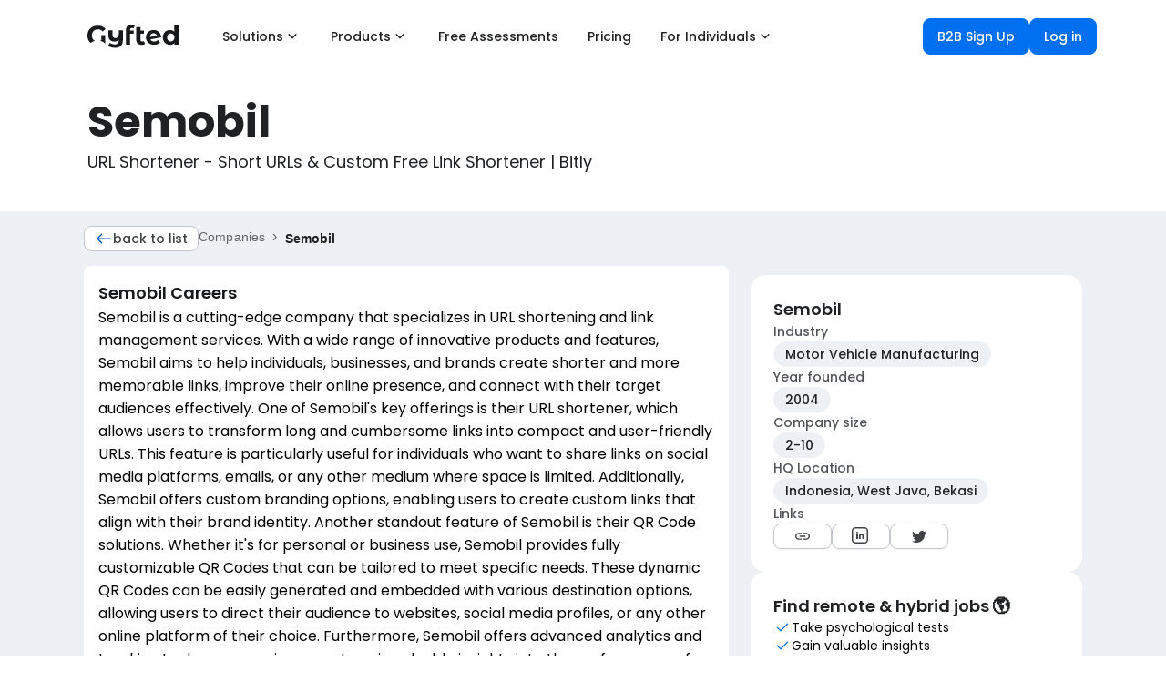

--- FILE ---
content_type: text/html; charset=utf-8
request_url: https://www.gyfted.me/companies/semobil
body_size: 29881
content:
<!DOCTYPE html><html lang="en"><head><script>(function(w,i,g){w[g]=w[g]||[];if(typeof w[g].push=='function')w[g].push(i)})
(window,'AW-17794043878','google_tags_first_party');</script><script async src="/55hf/"></script>
			<script>
				window.dataLayer = window.dataLayer || [];
				function gtag(){dataLayer.push(arguments);}
				gtag('js', new Date());
				gtag('set', 'developer_id.dYzg1YT', true);
				gtag('config', 'AW-17794043878');
			</script>
			<meta charSet="utf-8"/><meta name="viewport" content="width=device-width"/><title>Companies | Remote Jobs • Semobil Careers</title><meta name="robots" content="index,follow"/><meta name="description" content="Semobil - Bitly’s Connections Platform is more than a free URL shortener, with robust link management software, advanced QR Code features, and a Link-in-bio solution."/><meta property="og:title" content="Gyfted - Company Pages | URL Shortener - Short URLs &amp; Custom Free Link Shortener | Bitly"/><meta property="og:description" content="Semobil - Bitly’s Connections Platform is more than a free URL shortener, with robust link management software, advanced QR Code features, and a Link-in-bio solution."/><meta property="og:url" content="https://www.gyfted.me/companies/semobil"/><meta property="og:type" content="website"/><meta property="og:image" content="https://www.gyfted.me/assets/frame-fb.png"/><meta property="og:image:alt" content="Company logo"/><meta property="og:image:width" content="1200"/><meta property="og:image:height" content="627"/><link rel="canonical" href="https://www.gyfted.me/companies/semobil"/><link rel="icon" href="https://www.gyfted.me/assets/favicon.ico"/><link rel="apple-touch-icon" href="https://www.gyfted.me/assets/apple-touch-icon.png" sizes="180x180"/><link rel="manifest" href="https://www.gyfted.me/assets/manifest.json"/><meta name="next-head-count" content="17"/><meta name="ir-site-verification-token" value="418405799"/><link rel="preconnect" href="https://consent.cookiebot.com"/><link rel="preconnect" href="https://www.googletagmanager.com"/><link rel="preconnect" href="https://cdn.segment.com"/><link rel="preconnect" href="https://www.clarity.ms"/><link rel="stylesheet" data-href="https://fonts.googleapis.com/css2?family=Poppins:wght@400;500;600;700&amp;display=swap"/><link rel="stylesheet" data-href="https://fonts.googleapis.com/css2?family=Montserrat:wght@400;500;600;700&amp;display=swap"/><script id="Cookiebot" data-cbid="87c85d3f-6ff4-4d39-94ca-9945f6ebadee" src="https://consent.cookiebot.com/uc.js" async=""></script><script id="google-adsense" async="" src="https://pagead2.googlesyndication.com/pagead/js/adsbygoogle.js?client=ca-pub-2841636783805627" crossorigin="anonymous"></script><link rel="preconnect" href="https://fonts.gstatic.com" crossorigin /><noscript data-n-css=""></noscript><script defer="" nomodule="" src="/_next/static/chunks/polyfills-78c92fac7aa8fdd8.js"></script><script src="/_next/static/chunks/webpack-2c8fa2221c6d4bce.js" defer=""></script><script src="/_next/static/chunks/framework-fb999dd119b6be4b.js" defer=""></script><script src="/_next/static/chunks/main-f6324a1698de6f72.js" defer=""></script><script src="/_next/static/chunks/pages/_app-3232fd5caa8a32a9.js" defer=""></script><script src="/_next/static/chunks/543-d6880a20e4877441.js" defer=""></script><script src="/_next/static/chunks/1327-02343acaf4294898.js" defer=""></script><script src="/_next/static/chunks/9097-786b73f84c99aca0.js" defer=""></script><script src="/_next/static/chunks/3629-3bab59bdeeb21f41.js" defer=""></script><script src="/_next/static/chunks/9875-881581770722d839.js" defer=""></script><script src="/_next/static/chunks/978-6669ea0b8eab3afb.js" defer=""></script><script src="/_next/static/chunks/3046-3d5ca362dfaca850.js" defer=""></script><script src="/_next/static/chunks/694-8ba82ac335893ace.js" defer=""></script><script src="/_next/static/chunks/3647-1f226a3c2beb1092.js" defer=""></script><script src="/_next/static/chunks/2855-d8b6b8aeeb5028fb.js" defer=""></script><script src="/_next/static/chunks/4817-85338f1828de0880.js" defer=""></script><script src="/_next/static/chunks/6470-c92ab0db30fced94.js" defer=""></script><script src="/_next/static/chunks/4911-87d02bb806ff90be.js" defer=""></script><script src="/_next/static/chunks/8822-876247bc9447358a.js" defer=""></script><script src="/_next/static/chunks/3583-7d55daa372f3cda3.js" defer=""></script><script src="/_next/static/chunks/9013-2a20a18b29203bf4.js" defer=""></script><script src="/_next/static/chunks/pages/companies/%5Bslug%5D-51522ce33ff438ff.js" defer=""></script><script src="/_next/static/u5S_5GSWIayVxa70FHMBd/_buildManifest.js" defer=""></script><script src="/_next/static/u5S_5GSWIayVxa70FHMBd/_ssgManifest.js" defer=""></script><style data-styled="" data-styled-version="5.3.5">body{margin:0;font-family:'Poppins',sans-serif;-webkit-font-smoothing:antialiased;-moz-osx-font-smoothing:grayscale;}/*!sc*/
code{font-family:source-code-pro,Menlo,Monaco,Consolas,'Courier New',monospace;}/*!sc*/
input:-webkit-autofill,input:-webkit-autofill:hover,input:-webkit-autofill:focus,input:-webkit-autofill:active{-webkit-transition:background-color 5000s ease-in-out 0s,color 5000s ease-in-out 0s;transition:background-color 5000s ease-in-out 0s,color 5000s ease-in-out 0s;}/*!sc*/
:root{--primary-color:#17a2b8;--dark-color:#343a40;--light-color:#f4f4f4;--danger-color:#dc3545;--success-color:#28a745;}/*!sc*/
*{box-sizing:border-box;margin:0;padding:0;}/*!sc*/
::-webkit-scrollbar{width:6px;height:6px;}/*!sc*/
*::-webkit-scrollbar-track{background:#fafbfc;}/*!sc*/
*::-webkit-scrollbar-thumb{background:#b7bfc7;border-radius:3px;}/*!sc*/
*::-webkit-scrollbar-thumb:hover{background:#898d95;}/*!sc*/
@media screen and (-webkit-min-device-pixel-ratio:0) and (min-resolution:0.001dpcm){html{height:100%;}}/*!sc*/
html{min-height:100vh;}/*!sc*/
body{height:100%;overflow:overlay;min-height:100vh;font-family:'Poppins';font-size:1rem;line-height:1.6;background-color:#fff;}/*!sc*/
#root{height:100%;min-height:100vh;}/*!sc*/
.App{height:100%;min-height:100vh;}/*!sc*/
a{-webkit-text-decoration:none;text-decoration:none;}/*!sc*/
ul{list-style:none;}/*!sc*/
img{width:100%;}/*!sc*/
.x-large{font-size:4rem;line-height:1.2;margin-bottom:1rem;}/*!sc*/
.large{font-size:3rem;line-height:1.2;margin-bottom:1rem;}/*!sc*/
.lead{font-size:1.5rem;margin-bottom:1rem;}/*!sc*/
.text-center{text-align:center;}/*!sc*/
.text-primary{color:var(--primary-color);}/*!sc*/
.text-dark{color:var(--dark-color);}/*!sc*/
.p{padding:0.5rem;}/*!sc*/
.p-1{padding:1rem;}/*!sc*/
.p-2{padding:2rem;}/*!sc*/
.p-3{padding:3rem;}/*!sc*/
.py{padding:0.5rem 0;}/*!sc*/
.py-1{padding:1rem 0;}/*!sc*/
.py-2{padding:2rem 0;}/*!sc*/
.py-3{padding:3rem 0;}/*!sc*/
.m{margin:0.5rem;}/*!sc*/
.m-1{margin:1rem;}/*!sc*/
.m-2{margin:2rem;}/*!sc*/
.m-3{margin:3rem;}/*!sc*/
.my{margin:0.5rem 0;}/*!sc*/
.my-1{margin:1rem 0;}/*!sc*/
.my-2{margin:2rem 0;}/*!sc*/
.my-3{margin:3rem 0;}/*!sc*/
.btn{display:inline-block;background:var(--light-color);color:#333;padding:0.4rem 1.3rem;font-size:1rem;border:none;cursor:pointer;margin-right:0.5rem;-webkit-transition:opacity 0.2s ease-in;transition:opacity 0.2s ease-in;outline:none;}/*!sc*/
.badge{font-size:0.8rem;padding:0.1rem;text-align:center;margin:0.3rem;background:var(--light-color);color:#333;}/*!sc*/
.alert{padding:0.8rem;margin:1rem 0;opacity:0.9;background:var(--light-color);color:#333;}/*!sc*/
.btn-primary,.bg-primary,.badge-primary,.alert-primary{background:var(--primary-color);color:#fff;}/*!sc*/
.btn-light,.bg-light,.badge-light,.alert-light{background:var(--light-color);color:#333;}/*!sc*/
.btn-dark,.bg-dark,.badge-dark,.alert-dark{background:var(--dark-color);color:#fff;}/*!sc*/
.btn-danger,.bg-danger,.badge-danger,.alert-danger{background:var(--danger-color);color:#fff;}/*!sc*/
.btn-success,.bg-success,.badge-success,.alert-success{background:var(--success-color);color:#fff;}/*!sc*/
.btn-white,.bg-white,.badge-white,.alert-white{background:#fff;color:#333;border:#ccc solid 1px;}/*!sc*/
.btn:hover{opacity:0.8;color:white;}/*!sc*/
.bg-light,.badge-light{border:#ccc solid 1px;}/*!sc*/
.round-img{border-radius:50%;}/*!sc*/
.line{height:1px;background:#ccc;margin:1.5rem 0;}/*!sc*/
.btn-black{background-color:black;color:white;border-radius:0%;}/*!sc*/
.btn-primary{border-radius:0%;}/*!sc*/
.dark-overlay{background-color:rgba(0,0,0,0.7);position:absolute;top:0;left:0;width:100%;height:100%;}/*!sc*/
.form .form-group{margin:1.2rem 0;}/*!sc*/
.form .form-text{display:block;margin-top:0.3rem;color:#888;}/*!sc*/
.form input[type='text'],.form input[type='email'],.form input[type='password'],.form input[type='date'],.form select,.form textarea{display:block;width:100%;padding:0.4rem;font-size:1.2rem;border:1px solid #ccc;}/*!sc*/
.form input[type='submit'],button{font:inherit;}/*!sc*/
.form .social-input{display:-webkit-box;display:-webkit-flex;display:-ms-flexbox;display:flex;}/*!sc*/
.form .social-input i{padding:0.5rem;width:4rem;}/*!sc*/
.form .social-input i.fa-twitter{color:#38a1f3;}/*!sc*/
.form .social-input i.fa-facebook{color:#3b5998;}/*!sc*/
.form .social-input i.fa-instagram{color:#3f729b;}/*!sc*/
.form .social-input i.fa-youtube{color:#c4302b;}/*!sc*/
.form .social-input i.fa-linkedin{color:#0077b5;}/*!sc*/
.table th,.table td{padding:1rem;text-align:left;}/*!sc*/
.table th{background:var(--light-color);}/*!sc*/
.landing{position:relative;}/*!sc*/
.register{background-size:300px 400px;}/*!sc*/
.login{background-size:300px 300px;}/*!sc*/
.contact{background-size:300px 400px;}/*!sc*/
.landing-inner{height:100%;width:100%;margin:auto;display:-webkit-box;display:-webkit-flex;display:-ms-flexbox;display:flex;-webkit-flex-direction:column;-ms-flex-direction:column;flex-direction:column;-webkit-align-items:center;-webkit-box-align:center;-ms-flex-align:center;align-items:center;-webkit-box-pack:center;-webkit-justify-content:center;-ms-flex-pack:center;justify-content:center;text-align:center;}/*!sc*/
a{color:#17181a;}/*!sc*/
a:hover{color:#17181a;}/*!sc*/
@media (max-width:700px){*::-webkit-scrollbar{width:2px;height:2px;}*::-webkit-scrollbar-thumb{width:2px;}.hide-sm{display:none;}.x-large{font-size:3rem;}.large{font-size:2rem;}.lead{font-size:1rem;}.navbar{display:block;text-align:center;}.navbar ul{text-align:center;-webkit-box-pack:center;-webkit-justify-content:center;-ms-flex-pack:center;justify-content:center;}.navbar h1{margin-bottom:1rem;}.navbar .welcome{display:none;}.dash-buttons a{display:block;width:100%;margin-bottom:0.2rem;}.post{grid-template-columns:1fr;}.post a,.post button{padding:0.3rem 0.4rem;}}/*!sc*/
data-styled.g1[id="sc-global-drmUoD1"]{content:"sc-global-drmUoD1,"}/*!sc*/
.fZqySt{display:-webkit-box;display:-webkit-flex;display:-ms-flexbox;display:flex;position:relative;-webkit-box-pack:justify;-webkit-justify-content:space-between;-ms-flex-pack:justify;justify-content:space-between;height:79px;padding:0;max-width:1140px;margin-left:auto;margin-right:auto;width:100%;padding-left:0 !important;padding-right:0 !important;}/*!sc*/
@media (max-width:599.95px){.fZqySt{padding-left:6px;padding-right:6px;height:60px;}}/*!sc*/
data-styled.g3[id="styles__Toolbar-sc-pftcil-0"]{content:"fZqySt,"}/*!sc*/
.COccU{display:-webkit-box;display:-webkit-flex;display:-ms-flexbox;display:flex;height:100%;-webkit-align-items:center;-webkit-box-align:center;-ms-flex-align:center;align-items:center;-webkit-box-pack:end;-webkit-justify-content:flex-end;-ms-flex-pack:end;justify-content:flex-end;}/*!sc*/
.COccU div:nth-child(2){height:32px;}/*!sc*/
data-styled.g7[id="styles__RightSection-sc-pftcil-14"]{content:"COccU,"}/*!sc*/
.ZDuMM{display:-webkit-box;display:-webkit-flex;display:-ms-flexbox;display:flex;-webkit-align-items:center;-webkit-box-align:center;-ms-flex-align:center;align-items:center;-webkit-box-pack:justify;-webkit-justify-content:space-between;-ms-flex-pack:justify;justify-content:space-between;width:100%;}/*!sc*/
@media (max-width:599.95px){.ZDuMM{-webkit-flex-direction:column;-ms-flex-direction:column;flex-direction:column;}}/*!sc*/
data-styled.g11[id="styles__LinksContainer-sc-1aufqgt-6"]{content:"ZDuMM,"}/*!sc*/
.krYYEG{-webkit-box-pack:start;-webkit-justify-content:start;-ms-flex-pack:start;justify-content:start;display:-webkit-box;display:-webkit-flex;display:-ms-flexbox;display:flex;gap:4px;}/*!sc*/
@media (max-width:599.95px){.krYYEG{-webkit-flex-direction:column;-ms-flex-direction:column;flex-direction:column;}}/*!sc*/
data-styled.g12[id="styles__LeftContainer-sc-1aufqgt-7"]{content:"krYYEG,"}/*!sc*/
.fwNAhx{-webkit-box-pack:end;-webkit-justify-content:end;-ms-flex-pack:end;justify-content:end;-webkit-align-items:center;-webkit-box-align:center;-ms-flex-align:center;align-items:center;display:-webkit-box;display:-webkit-flex;display:-ms-flexbox;display:flex;gap:8px;}/*!sc*/
@media (max-width:599.95px){.fwNAhx{-webkit-flex-direction:column;-ms-flex-direction:column;flex-direction:column;}}/*!sc*/
data-styled.g13[id="styles__RightContainer-sc-1aufqgt-8"]{content:"fwNAhx,"}/*!sc*/
.geeyDH{display:-webkit-box;display:-webkit-flex;display:-ms-flexbox;display:flex;-webkit-flex-direction:row;-ms-flex-direction:row;flex-direction:row;padding-right:0;width:100%;height:100%;-webkit-align-items:normal;-webkit-box-align:normal;-ms-flex-align:normal;align-items:normal;-webkit-box-pack:end;-webkit-justify-content:flex-end;-ms-flex-pack:end;justify-content:flex-end;max-width:none;}/*!sc*/
data-styled.g14[id="styles__MiddleSection-sc-1aufqgt-11"]{content:"geeyDH,"}/*!sc*/
.iuVAXU{display:-webkit-box;display:-webkit-flex;display:-ms-flexbox;display:flex;-webkit-box-pack:start;-webkit-justify-content:flex-start;-ms-flex-pack:start;justify-content:flex-start;}/*!sc*/
data-styled.g15[id="styles__LeftSection-sc-1aufqgt-12"]{content:"iuVAXU,"}/*!sc*/
.fyGcLL{display:-webkit-box;display:-webkit-flex;display:-ms-flexbox;display:flex;padding-right:12px;position:relative;bottom:0px;color:#17181A;}/*!sc*/
.fyGcLL svg{margin-right:20px;cursor:pointer;}/*!sc*/
@media (max-width:599.95px){.fyGcLL{padding-right:20px;}}/*!sc*/
data-styled.g16[id="styles__LogoContainer-sc-1aufqgt-14"]{content:"fyGcLL,"}/*!sc*/
.bjTMpf{display:-webkit-box;display:-webkit-flex;display:-ms-flexbox;display:flex;margin-right:20px;margin-bottom:14px;font-size:14px;color:#17181A;-webkit-align-items:center;-webkit-box-align:center;-ms-flex-align:center;align-items:center;padding:10px 0;height:24px;cursor:pointer;min-width:8px;width:-webkit-fit-content;width:-moz-fit-content;width:fit-content;color:#404346;position:relative;}/*!sc*/
@media (max-width:599.95px){.bjTMpf{margin-right:0px;}}/*!sc*/
.bjTMpf::after{content:'';position:absolute;background-color:none;margin-left:auto;margin-right:auto;bottom:0;text-align:center;left:0%;right:0;z-index:0;height:2px;width:0%;}/*!sc*/
.bjTMpf:hover::after{background-color:#404346;width:8px;-webkit-transition:all ease 0.2s;transition:all ease 0.2s;}/*!sc*/
data-styled.g17[id="styles__NavLink-sc-1aufqgt-16"]{content:"bjTMpf,"}/*!sc*/
.hxcuET{font-weight:600;font-family:Poppins;font-size:14px;line-height:18px;pointer-events:auto;}/*!sc*/
.hxcuET:hover{-webkit-text-decoration:none;text-decoration:none;}/*!sc*/
data-styled.g18[id="styles__StyledLink-sc-1aufqgt-17"]{content:"hxcuET,"}/*!sc*/
.kjsZxx{font-weight:600;font-family:Poppins;font-size:14px;line-height:18px;pointer-events:auto;-webkit-text-decoration:none;text-decoration:none;}/*!sc*/
.kjsZxx:hover{-webkit-text-decoration:none;text-decoration:none;}/*!sc*/
data-styled.g19[id="styles__StyledAnchor-sc-1aufqgt-18"]{content:"kjsZxx,"}/*!sc*/
.jEVvjQ{display:-webkit-box;display:-webkit-flex;display:-ms-flexbox;display:flex;-webkit-flex-direction:column;-ms-flex-direction:column;flex-direction:column;}/*!sc*/
.gBuhUU{display:-webkit-box;display:-webkit-flex;display:-ms-flexbox;display:flex;-webkit-flex-direction:column;-ms-flex-direction:column;flex-direction:column;gap:16px;}/*!sc*/
.gsUFuX{display:-webkit-box;display:-webkit-flex;display:-ms-flexbox;display:flex;-webkit-flex-direction:column;-ms-flex-direction:column;flex-direction:column;gap:16px;-webkit-flex:1;-ms-flex:1;flex:1;}/*!sc*/
.hsMeRg{display:-webkit-box;display:-webkit-flex;display:-ms-flexbox;display:flex;-webkit-flex-direction:column;-ms-flex-direction:column;flex-direction:column;gap:4px;-webkit-flex:1;-ms-flex:1;flex:1;}/*!sc*/
.krTyfL{display:-webkit-box;display:-webkit-flex;display:-ms-flexbox;display:flex;-webkit-flex-direction:column;-ms-flex-direction:column;flex-direction:column;gap:8px;}/*!sc*/
data-styled.g20[id="styles__Column-sc-1aufqgt-20"]{content:"jEVvjQ,gBuhUU,gsUFuX,hsMeRg,krTyfL,"}/*!sc*/
.uAJvZ{display:-webkit-box;display:-webkit-flex;display:-ms-flexbox;display:flex;-webkit-flex-direction:row;-ms-flex-direction:row;flex-direction:row;-webkit-align-items:center;-webkit-box-align:center;-ms-flex-align:center;align-items:center;gap:8px;}/*!sc*/
.dwTroj{display:-webkit-box;display:-webkit-flex;display:-ms-flexbox;display:flex;-webkit-flex-direction:row;-ms-flex-direction:row;flex-direction:row;gap:20px;}/*!sc*/
.eoUswt{display:-webkit-box;display:-webkit-flex;display:-ms-flexbox;display:flex;-webkit-flex-direction:row;-ms-flex-direction:row;flex-direction:row;gap:8px;}/*!sc*/
.cInmsS{display:-webkit-box;display:-webkit-flex;display:-ms-flexbox;display:flex;-webkit-flex-direction:row;-ms-flex-direction:row;flex-direction:row;gap:16px;}/*!sc*/
.jfbMNB{display:-webkit-box;display:-webkit-flex;display:-ms-flexbox;display:flex;-webkit-flex-direction:row;-ms-flex-direction:row;flex-direction:row;gap:4px;}/*!sc*/
.cGPIZu{display:-webkit-box;display:-webkit-flex;display:-ms-flexbox;display:flex;-webkit-flex-direction:row;-ms-flex-direction:row;flex-direction:row;gap:12px;}/*!sc*/
.kAyOkK{display:-webkit-box;display:-webkit-flex;display:-ms-flexbox;display:flex;-webkit-flex-direction:row;-ms-flex-direction:row;flex-direction:row;}/*!sc*/
data-styled.g22[id="styles__Row-sc-1aufqgt-22"]{content:"uAJvZ,dwTroj,eoUswt,cInmsS,jfbMNB,cGPIZu,kAyOkK,"}/*!sc*/
.foaryX{display:-webkit-box;display:-webkit-flex;display:-ms-flexbox;display:flex;}/*!sc*/
.foaryX > svg,.foaryX > div{margin-left:8px;}/*!sc*/
.foaryX div{display:-webkit-box;display:-webkit-flex;display:-ms-flexbox;display:flex;}/*!sc*/
data-styled.g24[id="styles__SideContent-sc-1xv0rqw-0"]{content:"foaryX,"}/*!sc*/
.jqbMUs > div,.jqbMUs > div > div{display:-webkit-box;display:-webkit-flex;display:-ms-flexbox;display:flex;}/*!sc*/
data-styled.g25[id="styles__IconContainer-sc-1xv0rqw-1"]{content:"jqbMUs,"}/*!sc*/
.kLVMlC{display:-webkit-box;display:-webkit-flex;display:-ms-flexbox;display:flex;z-index:0;-webkit-align-items:center;-webkit-box-align:center;-ms-flex-align:center;align-items:center;-webkit-box-pack:center;-webkit-justify-content:center;-ms-flex-pack:center;justify-content:center;-webkit-user-select:none;-moz-user-select:none;-ms-user-select:none;user-select:none;-webkit-user-select:none;color:#1F2123;background-color:#FFFFFF;width:-webkit-fit-content;width:-moz-fit-content;width:fit-content;min-width:-webkit-fit-content;min-width:-moz-fit-content;min-width:fit-content;font-weight:500;border-radius:8px;white-space:normal;border:1px solid #FFFFFF;cursor:pointer;padding:9px 15px;font-size:14px;line-height:20px;}/*!sc*/
.kLVMlC:hover{color:#1F2123;background-color:#F5F7FA;border:1px solid #F5F7FA;}/*!sc*/
.kLVMlC:active{color:#1F2123;background-color:#FFFFFF;}/*!sc*/
.kLVMlC svg{width:20px;height:20px;}/*!sc*/
.kLVMlC div{display:-webkit-box;display:-webkit-flex;display:-ms-flexbox;display:flex;}/*!sc*/
.bqrzMc{display:-webkit-box;display:-webkit-flex;display:-ms-flexbox;display:flex;z-index:0;-webkit-align-items:center;-webkit-box-align:center;-ms-flex-align:center;align-items:center;-webkit-box-pack:center;-webkit-justify-content:center;-ms-flex-pack:center;justify-content:center;-webkit-user-select:none;-moz-user-select:none;-ms-user-select:none;user-select:none;-webkit-user-select:none;color:#FFFFFF;background-color:#0070F0;width:100%;min-width:0;font-weight:500;border-radius:8px;white-space:normal;border:1px solid #0070F0;cursor:pointer;padding:11px 19px;font-size:16px;line-height:24px;}/*!sc*/
.bqrzMc:hover{color:#FFFFFF;background-color:#4099FF;border:1px solid #4099FF;}/*!sc*/
.bqrzMc:active{color:#FFFFFF;background-color:#0070F0;box-shadow:0px 0px 0px 4px #EAF3FE,0px 1px 2px rgba(23,24,26,0.05);}/*!sc*/
.bqrzMc svg{width:24px;height:24px;}/*!sc*/
.bqrzMc div{display:-webkit-box;display:-webkit-flex;display:-ms-flexbox;display:flex;}/*!sc*/
.cpomdO{display:-webkit-box;display:-webkit-flex;display:-ms-flexbox;display:flex;z-index:0;-webkit-align-items:center;-webkit-box-align:center;-ms-flex-align:center;align-items:center;-webkit-box-pack:center;-webkit-justify-content:center;-ms-flex-pack:center;justify-content:center;-webkit-user-select:none;-moz-user-select:none;-ms-user-select:none;user-select:none;-webkit-user-select:none;color:#404346;background-color:#FFFFFF;width:100%;min-width:0;font-weight:500;border-radius:8px;white-space:normal;border:1px solid #C4C8CE;cursor:pointer;padding:11px 19px;font-size:16px;line-height:24px;}/*!sc*/
.cpomdO:hover{color:#333538;background-color:#F5F7FA;border:1px solid #C4C8CE;}/*!sc*/
.cpomdO:active{color:#404346;background-color:#FFFFFF;box-shadow:0px 0px 0px 4px #F5F7FA,0px 1px 2px rgba(23,24,26,0.05);}/*!sc*/
.cpomdO svg{width:24px;height:24px;}/*!sc*/
.cpomdO div{display:-webkit-box;display:-webkit-flex;display:-ms-flexbox;display:flex;}/*!sc*/
data-styled.g27[id="styles__ButtonContainer-sc-1xv0rqw-3"]{content:"kLVMlC,bqrzMc,cpomdO,"}/*!sc*/
.guQXJD{display:-webkit-box;display:-webkit-flex;display:-ms-flexbox;display:flex;z-index:0;-webkit-align-items:center;-webkit-box-align:center;-ms-flex-align:center;align-items:center;-webkit-box-pack:center;-webkit-justify-content:center;-ms-flex-pack:center;justify-content:center;-webkit-user-select:none;-moz-user-select:none;-ms-user-select:none;user-select:none;-webkit-user-select:none;color:#1F2123;background-color:#FFFFFF;width:-webkit-fit-content;width:-moz-fit-content;width:fit-content;min-width:-webkit-fit-content;min-width:-moz-fit-content;min-width:fit-content;font-weight:500;border-radius:8px;white-space:normal;border:1px solid #FFFFFF;cursor:pointer;padding:9px 15px;font-size:14px;line-height:20px;}/*!sc*/
.guQXJD:hover{color:#1F2123;background-color:#F5F7FA;border:1px solid #F5F7FA;}/*!sc*/
.guQXJD:active{color:#1F2123;background-color:#FFFFFF;}/*!sc*/
.guQXJD svg{width:20px;height:20px;}/*!sc*/
.guQXJD div{display:-webkit-box;display:-webkit-flex;display:-ms-flexbox;display:flex;}/*!sc*/
.fbEvSS{display:-webkit-box;display:-webkit-flex;display:-ms-flexbox;display:flex;z-index:0;-webkit-align-items:center;-webkit-box-align:center;-ms-flex-align:center;align-items:center;-webkit-box-pack:center;-webkit-justify-content:center;-ms-flex-pack:center;justify-content:center;-webkit-user-select:none;-moz-user-select:none;-ms-user-select:none;user-select:none;-webkit-user-select:none;color:#FFFFFF;background-color:#0070F0;width:-webkit-fit-content;width:-moz-fit-content;width:fit-content;min-width:-webkit-fit-content;min-width:-moz-fit-content;min-width:fit-content;font-weight:500;border-radius:8px;white-space:normal;border:1px solid #0070F0;cursor:pointer;padding:9px 15px;font-size:14px;line-height:20px;}/*!sc*/
.fbEvSS:hover{color:#FFFFFF;background-color:#4099FF;border:1px solid #4099FF;}/*!sc*/
.fbEvSS:active{color:#FFFFFF;background-color:#0070F0;box-shadow:0px 0px 0px 4px #EAF3FE,0px 1px 2px rgba(23,24,26,0.05);}/*!sc*/
.fbEvSS svg{width:20px;height:20px;}/*!sc*/
.fbEvSS div{display:-webkit-box;display:-webkit-flex;display:-ms-flexbox;display:flex;}/*!sc*/
.iHkPBG{display:-webkit-box;display:-webkit-flex;display:-ms-flexbox;display:flex;z-index:0;-webkit-align-items:center;-webkit-box-align:center;-ms-flex-align:center;align-items:center;-webkit-box-pack:center;-webkit-justify-content:center;-ms-flex-pack:center;justify-content:center;-webkit-user-select:none;-moz-user-select:none;-ms-user-select:none;user-select:none;-webkit-user-select:none;color:#404346;background-color:#FFFFFF;width:-webkit-fit-content;width:-moz-fit-content;width:fit-content;min-width:-webkit-fit-content;min-width:-moz-fit-content;min-width:fit-content;font-weight:500;border-radius:8px;white-space:normal;border:1px solid #C4C8CE;cursor:pointer;padding:3px 11px;font-size:14px;line-height:20px;}/*!sc*/
.iHkPBG:hover{color:#333538;background-color:#F5F7FA;border:1px solid #C4C8CE;}/*!sc*/
.iHkPBG:active{color:#404346;background-color:#FFFFFF;box-shadow:0px 0px 0px 4px #F5F7FA,0px 1px 2px rgba(23,24,26,0.05);}/*!sc*/
.iHkPBG svg{width:20px;height:20px;}/*!sc*/
.iHkPBG div{display:-webkit-box;display:-webkit-flex;display:-ms-flexbox;display:flex;}/*!sc*/
.kATygJ{display:-webkit-box;display:-webkit-flex;display:-ms-flexbox;display:flex;z-index:0;-webkit-align-items:center;-webkit-box-align:center;-ms-flex-align:center;align-items:center;-webkit-box-pack:center;-webkit-justify-content:center;-ms-flex-pack:center;justify-content:center;-webkit-user-select:none;-moz-user-select:none;-ms-user-select:none;user-select:none;-webkit-user-select:none;color:#FFFFFF;background-color:#0070F0;width:100%;min-width:0;font-weight:500;border-radius:8px;white-space:normal;border:1px solid #0070F0;cursor:pointer;padding:11px 19px;font-size:16px;line-height:24px;}/*!sc*/
.kATygJ:hover{color:#FFFFFF;background-color:#4099FF;border:1px solid #4099FF;}/*!sc*/
.kATygJ:active{color:#FFFFFF;background-color:#0070F0;box-shadow:0px 0px 0px 4px #EAF3FE,0px 1px 2px rgba(23,24,26,0.05);}/*!sc*/
.kATygJ svg{width:24px;height:24px;}/*!sc*/
.kATygJ div{display:-webkit-box;display:-webkit-flex;display:-ms-flexbox;display:flex;}/*!sc*/
.YXOhZ{display:-webkit-box;display:-webkit-flex;display:-ms-flexbox;display:flex;z-index:0;-webkit-align-items:center;-webkit-box-align:center;-ms-flex-align:center;align-items:center;-webkit-box-pack:center;-webkit-justify-content:center;-ms-flex-pack:center;justify-content:center;-webkit-user-select:none;-moz-user-select:none;-ms-user-select:none;user-select:none;-webkit-user-select:none;color:#626569;background-color:transparent;width:-webkit-fit-content;width:-moz-fit-content;width:fit-content;min-width:-webkit-fit-content;min-width:-moz-fit-content;min-width:fit-content;font-weight:500;border-radius:8px;white-space:normal;border:none;cursor:pointer;padding:11px 19px;font-size:16px;line-height:24px;padding:11px;}/*!sc*/
.YXOhZ:hover{color:#515458;background-color:#F5F7FA;border:none;}/*!sc*/
.YXOhZ:active{color:#626569;background-color:#FFFFFF;}/*!sc*/
.YXOhZ svg{width:24px;height:24px;}/*!sc*/
.YXOhZ div{display:-webkit-box;display:-webkit-flex;display:-ms-flexbox;display:flex;}/*!sc*/
data-styled.g28[id="styles__LinkContainer-sc-1xv0rqw-4"]{content:"guQXJD,fbEvSS,iHkPBG,kATygJ,YXOhZ,"}/*!sc*/
.chwEQO{cursor:pointer;display:-webkit-box;display:-webkit-flex;display:-ms-flexbox;display:flex;color:#17181A;}/*!sc*/
.chwEQO > div{display:-webkit-box;display:-webkit-flex;display:-ms-flexbox;display:flex;}/*!sc*/
data-styled.g29[id="styles__LogoComponent-sc-1h96xnf-0"]{content:"chwEQO,"}/*!sc*/
.dxWXeH{padding-left:10px;padding-right:10px;}/*!sc*/
data-styled.g30[id="styles__AppBar-sc-eqnlcy-0"]{content:"dxWXeH,"}/*!sc*/
.jkJYcL{display:-webkit-box;display:-webkit-flex;display:-ms-flexbox;display:flex;-webkit-align-items:flex-end;-webkit-box-align:flex-end;-ms-flex-align:flex-end;align-items:flex-end;font-size:12px;line-height:18px;}/*!sc*/
@media (max-width:599.95px){.jkJYcL{padding-bottom:24px;}}/*!sc*/
data-styled.g31[id="styles__CompanyInfo-sc-eqnlcy-1"]{content:"jkJYcL,"}/*!sc*/
.fnpSAS{display:grid;grid-template-columns:repeat(2,minmax(0px,1fr));grid-auto-rows:auto;grid-auto-flow:dense;}/*!sc*/
.fnpSAS svg{max-width:170px;max-height:72px;}/*!sc*/
data-styled.g32[id="styles__CompanyLogos-sc-eqnlcy-2"]{content:"fnpSAS,"}/*!sc*/
.hxeCPz{display:-webkit-box;display:-webkit-flex;display:-ms-flexbox;display:flex;-webkit-align-items:flex-end;-webkit-box-align:flex-end;-ms-flex-align:flex-end;align-items:flex-end;font-size:14px;line-height:20px;}/*!sc*/
.hxeCPz .div{padding-right:3px;}/*!sc*/
data-styled.g33[id="styles__Address-sc-eqnlcy-3"]{content:"hxeCPz,"}/*!sc*/
.liGcjN{padding:0;max-width:1140px;margin-left:auto;margin-right:auto;width:100%;}/*!sc*/
@media (max-width:959.95px){.liGcjN{-webkit-align-items:flex-start;-webkit-box-align:flex-start;-ms-flex-align:flex-start;align-items:flex-start;height:auto;max-height:none;}}/*!sc*/
@media (max-width:599.95px){.liGcjN{padding:0 6px;}}/*!sc*/
data-styled.g34[id="styles__Toolbar-sc-eqnlcy-4"]{content:"liGcjN,"}/*!sc*/
.kGljKR{display:-webkit-box;display:-webkit-flex;display:-ms-flexbox;display:flex;-webkit-align-items:center;-webkit-box-align:center;-ms-flex-align:center;align-items:center;}/*!sc*/
.kGljKR a{padding-left:0;padding-right:4px;}/*!sc*/
.kGljKR a svg{color:#515458;}/*!sc*/
@media (max-width:959.95px){.kGljKR{position:relative;bottom:2px;}}/*!sc*/
@media (max-width:599.95px){.kGljKR{position:relative;bottom:0px;}}/*!sc*/
data-styled.g36[id="styles__SocialMedia-sc-eqnlcy-6"]{content:"kGljKR,"}/*!sc*/
.aZAUv{padding-right:40px;position:relative;bottom:2px;}/*!sc*/
@media (max-width:599.95px){.aZAUv{padding-right:0px;}}/*!sc*/
data-styled.g37[id="styles__LogoContainer-sc-eqnlcy-7"]{content:"aZAUv,"}/*!sc*/
.bTwYYr{display:-webkit-box;display:-webkit-flex;display:-ms-flexbox;display:flex;-webkit-flex-direction:column;-ms-flex-direction:column;flex-direction:column;width:100%;color:#515458;}/*!sc*/
data-styled.g38[id="styles__FooterContainer-sc-eqnlcy-8"]{content:"bTwYYr,"}/*!sc*/
.haBZiL{display:-webkit-box;display:-webkit-flex;display:-ms-flexbox;display:flex;padding-bottom:80px;padding-top:40px;}/*!sc*/
@media (max-width:899.95px){.haBZiL{-webkit-flex-direction:column;-ms-flex-direction:column;flex-direction:column;padding-top:32px;padding-bottom:0px;}}/*!sc*/
data-styled.g39[id="styles__TopSection-sc-eqnlcy-9"]{content:"haBZiL,"}/*!sc*/
.cuDBdK{display:-webkit-box;display:-webkit-flex;display:-ms-flexbox;display:flex;width:346px;-webkit-flex-direction:column;-ms-flex-direction:column;flex-direction:column;margin-right:64px;gap:24px;}/*!sc*/
@media (max-width:899.95px){.cuDBdK{padding-bottom:48px;margin-right:auto;padding-right:20px;width:100%;}}/*!sc*/
data-styled.g40[id="styles__LeftSection-sc-eqnlcy-10"]{content:"cuDBdK,"}/*!sc*/
.ijSCr{display:-webkit-box;display:-webkit-flex;display:-ms-flexbox;display:flex;-webkit-flex:1;-ms-flex:1;flex:1;}/*!sc*/
data-styled.g41[id="styles__RightSection-sc-eqnlcy-11"]{content:"ijSCr,"}/*!sc*/
.gTSttb{display:-webkit-box;display:-webkit-flex;display:-ms-flexbox;display:flex;font-size:14px;line-height:22px;}/*!sc*/
@media (max-width:599.95px){.gTSttb{padding:15px 0 16px 0;}}/*!sc*/
data-styled.g42[id="styles__CompanyIntro-sc-eqnlcy-12"]{content:"gTSttb,"}/*!sc*/
.isxyg{-webkit-box-pack:justify;-webkit-justify-content:space-between;-ms-flex-pack:justify;justify-content:space-between;display:-webkit-box;display:-webkit-flex;display:-ms-flexbox;display:flex;padding-bottom:16px;padding-top:32px;border-top:1px solid #898D95;}/*!sc*/
@media (max-width:599.95px){.isxyg{-webkit-flex-direction:column;-ms-flex-direction:column;flex-direction:column;padding-top:16px;padding-bottom:8px;}}/*!sc*/
data-styled.g43[id="styles__BottomSection-sc-eqnlcy-13"]{content:"isxyg,"}/*!sc*/
.fgcQoV{display:-webkit-box;display:-webkit-flex;display:-ms-flexbox;display:flex;font-weight:500;font-size:14px;line-height:18px;margin:7px 0;color:#515458;}/*!sc*/
@media (max-width:599.95px){.fgcQoV{margin:0;}}/*!sc*/
data-styled.g44[id="styles__Terms-sc-eqnlcy-14"]{content:"fgcQoV,"}/*!sc*/
.hyAxeS{display:-webkit-box;display:-webkit-flex;display:-ms-flexbox;display:flex;width:100%;-webkit-flex-wrap:wrap;-ms-flex-wrap:wrap;flex-wrap:wrap;-webkit-box-pack:justify;-webkit-justify-content:space-between;-ms-flex-pack:justify;justify-content:space-between;}/*!sc*/
@media (max-width:599.95px){.hyAxeS{gap:0px;}}/*!sc*/
data-styled.g45[id="styles__FooterLinksContainer-sc-eqnlcy-15"]{content:"hyAxeS,"}/*!sc*/
.hKPKnV{width:1px;height:20px;background-color:#DEE2E8;margin-left:8px;margin-right:8px;position:relative;top:5px;}/*!sc*/
@media (max-width:599.95px){.hKPKnV{top:0px;}}/*!sc*/
data-styled.g46[id="styles__Divider-sc-eqnlcy-16"]{content:"hKPKnV,"}/*!sc*/
.jNzGQP{display:-webkit-box;display:-webkit-flex;display:-ms-flexbox;display:flex;width:200px;-webkit-flex-direction:column;-ms-flex-direction:column;flex-direction:column;margin-bottom:26px;color:#626569;}/*!sc*/
.jNzGQP a{font-weight:500 !important;}/*!sc*/
.jNzGQP a > div{margin-bottom:16px;margin-right:0px;}/*!sc*/
@media (max-width:959.95px){.jNzGQP{width:50%;}}/*!sc*/
.jNzGNM{display:-webkit-box;display:-webkit-flex;display:-ms-flexbox;display:flex;width:230px;-webkit-flex-direction:column;-ms-flex-direction:column;flex-direction:column;margin-bottom:26px;color:#626569;}/*!sc*/
.jNzGNM a{font-weight:500 !important;}/*!sc*/
.jNzGNM a > div{margin-bottom:16px;margin-right:0px;}/*!sc*/
@media (max-width:959.95px){.jNzGNM{width:50%;}}/*!sc*/
data-styled.g47[id="styles__LinkCategory-sc-eqnlcy-18"]{content:"jNzGQP,jNzGNM,"}/*!sc*/
.fwPIEj{display:-webkit-box;display:-webkit-flex;display:-ms-flexbox;display:flex;font-weight:600;font-size:18px;margin-bottom:24px;line-height:26px;color:#17181A;padding-top:0px;}/*!sc*/
.fwPIEr{display:-webkit-box;display:-webkit-flex;display:-ms-flexbox;display:flex;font-weight:600;font-size:18px;margin-bottom:24px;line-height:26px;color:#17181A;padding-top:8px;}/*!sc*/
data-styled.g48[id="styles__LinkCagoryTitle-sc-eqnlcy-19"]{content:"fwPIEj,fwPIEr,"}/*!sc*/
.dBHdbS{display:-webkit-box;display:-webkit-flex;display:-ms-flexbox;display:flex;padding:4px 10px 4px 6px;box-shadow:0px 1px 3px rgba(0,0,0,0.1),0px 1px 2px rgba(0,0,0,0.06);border-radius:8px;width:-webkit-fit-content;width:-moz-fit-content;width:fit-content;color:#17181A;}/*!sc*/
.dBHdbS > div:nth-child(1){display:-webkit-box;display:-webkit-flex;display:-ms-flexbox;display:flex;}/*!sc*/
.dBHdbS > div:nth-child(1) > div{display:-webkit-box;display:-webkit-flex;display:-ms-flexbox;display:flex;-webkit-align-items:center;-webkit-box-align:center;-ms-flex-align:center;align-items:center;}/*!sc*/
@media (max-width:959.95px){.dBHdbS{margin-top:16px;}}/*!sc*/
data-styled.g49[id="styles__DataProtection-sc-eqnlcy-20"]{content:"dBHdbS,"}/*!sc*/
.favDzC{display:-webkit-box;display:-webkit-flex;display:-ms-flexbox;display:flex;-webkit-flex-direction:column;-ms-flex-direction:column;flex-direction:column;padding-left:6px;}/*!sc*/
.favDzC > div:nth-child(1){font-weight:600;font-size:16px;line-height:20px;}/*!sc*/
.favDzC > div:nth-child(2){font-size:10px;line-height:16px;}/*!sc*/
data-styled.g50[id="styles__DataProtectionLabel-sc-eqnlcy-21"]{content:"favDzC,"}/*!sc*/
.dwgDjr{-webkit-box-pack:start;-webkit-justify-content:start;-ms-flex-pack:start;justify-content:start;padding:0;}/*!sc*/
data-styled.g60[id="styles__ListItem-sc-az0vry-0"]{content:"dwgDjr,"}/*!sc*/
.izaJQg{display:-webkit-box;display:-webkit-flex;display:-ms-flexbox;display:flex;-webkit-box-pack:justify;-webkit-justify-content:space-between;-ms-flex-pack:justify;justify-content:space-between;width:100%;padding:11px 16px 8px 16px;margin-bottom:28px;}/*!sc*/
data-styled.g61[id="styles__ExitItem-sc-az0vry-2"]{content:"izaJQg,"}/*!sc*/
.DRQqn{display:-webkit-box;display:-webkit-flex;display:-ms-flexbox;display:flex;}/*!sc*/
data-styled.g62[id="styles__ExitIcon-sc-az0vry-3"]{content:"DRQqn,"}/*!sc*/
.cTkemk{display:-webkit-box;display:-webkit-flex;display:-ms-flexbox;display:flex;-webkit-box-pack:start;-webkit-justify-content:start;-ms-flex-pack:start;justify-content:start;-webkit-align-items:center;-webkit-box-align:center;-ms-flex-align:center;align-items:center;padding:6px 16px;padding-left:12px;width:100%;}/*!sc*/
.cTkemk svg{margin-right:18px;}/*!sc*/
.cTkemk svg path{fill:initial;}/*!sc*/
.fgUzNC{display:-webkit-box;display:-webkit-flex;display:-ms-flexbox;display:flex;-webkit-box-pack:start;-webkit-justify-content:start;-ms-flex-pack:start;justify-content:start;-webkit-align-items:center;-webkit-box-align:center;-ms-flex-align:center;align-items:center;padding:6px 16px;padding-left:23px;width:100%;}/*!sc*/
.fgUzNC svg{margin-right:18px;}/*!sc*/
.fgUzNC svg path{fill:initial;}/*!sc*/
.fRxYgM{display:-webkit-box;display:-webkit-flex;display:-ms-flexbox;display:flex;-webkit-box-pack:start;-webkit-justify-content:start;-ms-flex-pack:start;justify-content:start;-webkit-align-items:center;-webkit-box-align:center;-ms-flex-align:center;align-items:center;padding:6px 16px;padding-left:16px;width:100%;}/*!sc*/
.fRxYgM svg{margin-right:18px;}/*!sc*/
.fRxYgM svg path{fill:initial;}/*!sc*/
data-styled.g63[id="styles__StyledLinkContainer-sc-az0vry-4"]{content:"cTkemk,fgUzNC,fRxYgM,"}/*!sc*/
.jBtMA-d{display:-webkit-box;display:-webkit-flex;display:-ms-flexbox;display:flex;padding:5px;width:-webkit-fit-content;width:-moz-fit-content;width:fit-content;color:#17181A;font-weight:500;font-size:14px;line-height:18px;-webkit-box-pack:start;-webkit-justify-content:start;-ms-flex-pack:start;justify-content:start;}/*!sc*/
data-styled.g64[id="styles__ListItemText-sc-az0vry-5"]{content:"jBtMA-d,"}/*!sc*/
.ggPkFk{display:-webkit-box;display:-webkit-flex;display:-ms-flexbox;display:flex;height:100%;width:100%;background-color:#E1E8F0;}/*!sc*/
data-styled.g65[id="styles__DividerLine-sc-az0vry-6"]{content:"ggPkFk,"}/*!sc*/
.hrWcPd{display:-webkit-box;display:-webkit-flex;display:-ms-flexbox;display:flex;margin:16px 0;height:1px;width:100%;-webkit-box-pack:center;-webkit-justify-content:center;-ms-flex-pack:center;justify-content:center;}/*!sc*/
data-styled.g66[id="styles__Divider-sc-az0vry-7"]{content:"hrWcPd,"}/*!sc*/
.jSiSuJ{position:fixed;top:0px;left:0;right:0;bottom:0;background-color:white;-webkit-transform:translateY(-100%);-ms-transform:translateY(-100%);transform:translateY(-100%);overflow-y:auto;-webkit-transition:-webkit-transform 225ms;-webkit-transition:transform 225ms;transition:transform 225ms;}/*!sc*/
data-styled.g67[id="styles__StyledDrawer-sc-az0vry-8"]{content:"jSiSuJ,"}/*!sc*/
.iHYnKU{display:-webkit-box;display:-webkit-flex;display:-ms-flexbox;display:flex;margin-left:auto;color:#0070F0;}/*!sc*/
.iHYnKU svg{width:20px;height:20px;color:#17181A;margin-right:0;-webkit-transform:rotate(0deg);-ms-transform:rotate(0deg);transform:rotate(0deg);-webkit-transition:-webkit-transform 150ms linear;-webkit-transition:transform 150ms linear;transition:transform 150ms linear;}/*!sc*/
data-styled.g69[id="styles__ExpandIcon-sc-az0vry-10"]{content:"iHYnKU,"}/*!sc*/
.bBztAS{display:-webkit-box;display:-webkit-flex;display:-ms-flexbox;display:flex;-webkit-box-pack:start;-webkit-justify-content:start;-ms-flex-pack:start;justify-content:start;padding:7px 16px;padding-left:23px;width:100%;-webkit-align-items:center;-webkit-box-align:center;-ms-flex-align:center;align-items:center;}/*!sc*/
data-styled.g70[id="styles__StyledAnchorContainer-sc-az0vry-11"]{content:"bBztAS,"}/*!sc*/
.gpWUix{padding-top:unset;position:static;}/*!sc*/
data-styled.g139[id="styles__LandingContainer-sc-1sqjfz2-0"]{content:"gpWUix,"}/*!sc*/
.hPoaMK{padding-left:80px;padding-right:80px;display:-webkit-box;display:-webkit-flex;display:-ms-flexbox;display:flex;-webkit-box-pack:center;-webkit-justify-content:center;-ms-flex-pack:center;justify-content:center;background-color:transparent;}/*!sc*/
@media (max-width:959.95px){.hPoaMK{padding-left:0px;padding-right:0px;}}/*!sc*/
.bQXgxr{padding-left:80px;padding-right:80px;display:-webkit-box;display:-webkit-flex;display:-ms-flexbox;display:flex;-webkit-box-pack:center;-webkit-justify-content:center;-ms-flex-pack:center;justify-content:center;background-color:#EDF0F5;}/*!sc*/
@media (max-width:959.95px){.bQXgxr{padding-left:0px;padding-right:0px;}}/*!sc*/
data-styled.g140[id="styles__LandingSectionContainer-sc-1sqjfz2-1"]{content:"hPoaMK,bQXgxr,"}/*!sc*/
.hYMNCy{max-width:1140px;width:1140px;}/*!sc*/
data-styled.g141[id="styles__LandingCenteringContainer-sc-1sqjfz2-2"]{content:"hYMNCy,"}/*!sc*/
.ijKhZe{position:-webkit-sticky;position:sticky;top:0;right:0;z-index:1;background-color:#FFFFFF;}/*!sc*/
data-styled.g143[id="styles__NavbarWrapperContainer-sc-1sqjfz2-4"]{content:"ijKhZe,"}/*!sc*/
.iCzIVs{height:80px;}/*!sc*/
@media (max-width:599.95px){.iCzIVs{height:60px;}}/*!sc*/
data-styled.g144[id="styles__NavbarCenteringContainer-sc-1sqjfz2-5"]{content:"iCzIVs,"}/*!sc*/
.epvGwn header > div{max-width:1140px;}/*!sc*/
data-styled.g146[id="styles__FooterContainer-sc-1sqjfz2-7"]{content:"epvGwn,"}/*!sc*/
.kZUagj{position:absolute;height:80px;pointer-events:none;width:100%;top:0;max-width:1140px;}/*!sc*/
data-styled.g184[id="styles__NavContainer-sc-16a59ln-0"]{content:"kZUagj,"}/*!sc*/
.fwiidE{font-size:14px;line-height:20px;-webkit-align-items:center;-webkit-box-align:center;-ms-flex-align:center;align-items:center;max-width:calc(100% - 32px);}/*!sc*/
data-styled.g193[id="styles__CtaText-sc-1esk4gq-0"]{content:"fwiidE,"}/*!sc*/
.jgdOAW{display:-webkit-box;display:-webkit-flex;display:-ms-flexbox;display:flex;-webkit-flex-direction:column;-ms-flex-direction:column;flex-direction:column;gap:16px;padding:24px;width:364px;background-color:#FFFFFF;border:1px solid #FFFFFF;border-radius:16px;margin-bottom:24px;}/*!sc*/
@media (max-width:959.95px){.jgdOAW{width:100%;}}/*!sc*/
data-styled.g194[id="styles__SideContainer-sc-1esk4gq-1"]{content:"jgdOAW,"}/*!sc*/
.jxqFCE{font-size:18px;line-height:26px;font-weight:600;color:#1F2123;}/*!sc*/
data-styled.g195[id="styles__SideHeader-sc-1esk4gq-2"]{content:"jxqFCE,"}/*!sc*/
.kHIMQc{display:-webkit-box;display:-webkit-flex;display:-ms-flexbox;display:flex;-webkit-flex-direction:column;-ms-flex-direction:column;flex-direction:column;gap:8px;padding:0px 12px;max-width:1024px;}/*!sc*/
data-styled.g205[id="styles__Content-sc-1h1mos4-0"]{content:"kHIMQc,"}/*!sc*/
.ebAfqI{font-family:Poppins;font-style:normal;font-weight:600;font-size:18px;line-height:28px;color:#1F2123;}/*!sc*/
data-styled.g206[id="styles__Header-sc-1h1mos4-1"]{content:"ebAfqI,"}/*!sc*/
.dVdUmR{font-size:48px;line-height:60px;-webkit-letter-spacing:-0.02px;-moz-letter-spacing:-0.02px;-ms-letter-spacing:-0.02px;letter-spacing:-0.02px;font-weight:700;color:#1F2123;}/*!sc*/
data-styled.g207[id="styles__Header-sc-vin8re-0"]{content:"dVdUmR,"}/*!sc*/
.icjseO{gap:8px;padding:24px 16px 40px;}/*!sc*/
data-styled.g208[id="styles__HeaderContainer-sc-vin8re-1"]{content:"icjseO,"}/*!sc*/
.BXghR{font-size:18px;line-height:28px;font-weight:400;color:#1F2123;white-space:break-spaces;}/*!sc*/
data-styled.g209[id="styles__Subheader-sc-vin8re-2"]{content:"BXghR,"}/*!sc*/
.dsYGIL{display:-webkit-box;display:-webkit-flex;display:-ms-flexbox;display:flex;-webkit-flex-direction:column;-ms-flex-direction:column;flex-direction:column;gap:8px;padding:70px 12px;}/*!sc*/
@media (max-width:959.95px){.dsYGIL{padding:0px 12px;}}/*!sc*/
data-styled.g210[id="styles__Side-sc-1io02rc-0"]{content:"dsYGIL,"}/*!sc*/
.dhXqTk{width:100%;background-color:#EDF0F5;}/*!sc*/
data-styled.g211[id="styles__PostingContainer-sc-1io02rc-1"]{content:"dhXqTk,"}/*!sc*/
.juMebU{display:-webkit-box;display:-webkit-flex;display:-ms-flexbox;display:flex;-webkit-flex-direction:column;-ms-flex-direction:column;flex-direction:column;gap:16px;padding:24px;width:364px;background-color:#FFFFFF;border:1px solid #FFFFFF;border-radius:16px;}/*!sc*/
@media (max-width:959.95px){.juMebU{width:100%;}}/*!sc*/
data-styled.g212[id="styles__SideContainer-sc-1io02rc-2"]{content:"juMebU,"}/*!sc*/
.jHyJtP{font-size:18px;line-height:26px;font-weight:600;color:#1F2123;}/*!sc*/
data-styled.g213[id="styles__SideHeader-sc-1io02rc-3"]{content:"jHyJtP,"}/*!sc*/
.bLyhFQ{display:-webkit-box;display:-webkit-flex;display:-ms-flexbox;display:flex;-webkit-flex-direction:row;-ms-flex-direction:row;flex-direction:row;gap:8px;padding-bottom:24px;-webkit-box-pack:center;-webkit-justify-content:center;-ms-flex-pack:center;justify-content:center;}/*!sc*/
@media (max-width:959.95px){.bLyhFQ{-webkit-flex-direction:column;-ms-flex-direction:column;flex-direction:column;}}/*!sc*/
data-styled.g214[id="styles__Main-sc-1io02rc-4"]{content:"bLyhFQ,"}/*!sc*/
.goVoGM{display:-webkit-box;display:-webkit-flex;display:-ms-flexbox;display:flex;-webkit-flex-direction:column;-ms-flex-direction:column;flex-direction:column;gap:8px;padding:0px 12px;max-width:1024px;}/*!sc*/
data-styled.g215[id="styles__Content-sc-1io02rc-5"]{content:"goVoGM,"}/*!sc*/
.bAKIRj{font-size:14px;line-height:20px;font-weight:500;cursor:pointer;color:#626569;}/*!sc*/
.bAKIRj:hover{-webkit-text-decoration:underline;text-decoration:underline;}/*!sc*/
data-styled.g216[id="styles__BreadcrumbLink-sc-1io02rc-7"]{content:"bAKIRj,"}/*!sc*/
.uthwj{font-size:14px;line-height:20px;font-weight:600;color:#1F2123;position:relative;top:2px;}/*!sc*/
data-styled.g217[id="styles__BreadcrumbLabel-sc-1io02rc-8"]{content:"uthwj,"}/*!sc*/
.kIIFYJ{gap:16px;background-color:#FFFFFF;padding:16px;border-radius:8px;}/*!sc*/
data-styled.g218[id="styles__Section-sc-1io02rc-9"]{content:"kIIFYJ,"}/*!sc*/
.iCLCgu{font-family:Poppins;font-weight:600;color:#17181A;font-size:18px;line-height:28px;}/*!sc*/
data-styled.g219[id="styles__SectionTitle-sc-1io02rc-10"]{content:"iCLCgu,"}/*!sc*/
.iXfNHU{font-family:Poppins;font-weight:500;font-size:14px;color:#515458;}/*!sc*/
data-styled.g220[id="styles__SideItemHeader-sc-1io02rc-11"]{content:"iXfNHU,"}/*!sc*/
</style><style data-href="https://fonts.googleapis.com/css2?family=Poppins:wght@400;500;600;700&display=swap">@font-face{font-family:'Poppins';font-style:normal;font-weight:400;font-display:swap;src:url(https://fonts.gstatic.com/l/font?kit=pxiEyp8kv8JHgFVrFJM&skey=87759fb096548f6d&v=v24) format('woff')}@font-face{font-family:'Poppins';font-style:normal;font-weight:500;font-display:swap;src:url(https://fonts.gstatic.com/l/font?kit=pxiByp8kv8JHgFVrLGT9V1g&skey=d4526a9b64c21b87&v=v24) format('woff')}@font-face{font-family:'Poppins';font-style:normal;font-weight:600;font-display:swap;src:url(https://fonts.gstatic.com/l/font?kit=pxiByp8kv8JHgFVrLEj6V1g&skey=ce7ef9d62ca89319&v=v24) format('woff')}@font-face{font-family:'Poppins';font-style:normal;font-weight:700;font-display:swap;src:url(https://fonts.gstatic.com/l/font?kit=pxiByp8kv8JHgFVrLCz7V1g&skey=cea76fe63715a67a&v=v24) format('woff')}@font-face{font-family:'Poppins';font-style:normal;font-weight:400;font-display:swap;src:url(https://fonts.gstatic.com/s/poppins/v24/pxiEyp8kv8JHgFVrJJbecnFHGPezSQ.woff2) format('woff2');unicode-range:U+0900-097F,U+1CD0-1CF9,U+200C-200D,U+20A8,U+20B9,U+20F0,U+25CC,U+A830-A839,U+A8E0-A8FF,U+11B00-11B09}@font-face{font-family:'Poppins';font-style:normal;font-weight:400;font-display:swap;src:url(https://fonts.gstatic.com/s/poppins/v24/pxiEyp8kv8JHgFVrJJnecnFHGPezSQ.woff2) format('woff2');unicode-range:U+0100-02BA,U+02BD-02C5,U+02C7-02CC,U+02CE-02D7,U+02DD-02FF,U+0304,U+0308,U+0329,U+1D00-1DBF,U+1E00-1E9F,U+1EF2-1EFF,U+2020,U+20A0-20AB,U+20AD-20C0,U+2113,U+2C60-2C7F,U+A720-A7FF}@font-face{font-family:'Poppins';font-style:normal;font-weight:400;font-display:swap;src:url(https://fonts.gstatic.com/s/poppins/v24/pxiEyp8kv8JHgFVrJJfecnFHGPc.woff2) format('woff2');unicode-range:U+0000-00FF,U+0131,U+0152-0153,U+02BB-02BC,U+02C6,U+02DA,U+02DC,U+0304,U+0308,U+0329,U+2000-206F,U+20AC,U+2122,U+2191,U+2193,U+2212,U+2215,U+FEFF,U+FFFD}@font-face{font-family:'Poppins';font-style:normal;font-weight:500;font-display:swap;src:url(https://fonts.gstatic.com/s/poppins/v24/pxiByp8kv8JHgFVrLGT9Z11lFd2JQEl8qw.woff2) format('woff2');unicode-range:U+0900-097F,U+1CD0-1CF9,U+200C-200D,U+20A8,U+20B9,U+20F0,U+25CC,U+A830-A839,U+A8E0-A8FF,U+11B00-11B09}@font-face{font-family:'Poppins';font-style:normal;font-weight:500;font-display:swap;src:url(https://fonts.gstatic.com/s/poppins/v24/pxiByp8kv8JHgFVrLGT9Z1JlFd2JQEl8qw.woff2) format('woff2');unicode-range:U+0100-02BA,U+02BD-02C5,U+02C7-02CC,U+02CE-02D7,U+02DD-02FF,U+0304,U+0308,U+0329,U+1D00-1DBF,U+1E00-1E9F,U+1EF2-1EFF,U+2020,U+20A0-20AB,U+20AD-20C0,U+2113,U+2C60-2C7F,U+A720-A7FF}@font-face{font-family:'Poppins';font-style:normal;font-weight:500;font-display:swap;src:url(https://fonts.gstatic.com/s/poppins/v24/pxiByp8kv8JHgFVrLGT9Z1xlFd2JQEk.woff2) format('woff2');unicode-range:U+0000-00FF,U+0131,U+0152-0153,U+02BB-02BC,U+02C6,U+02DA,U+02DC,U+0304,U+0308,U+0329,U+2000-206F,U+20AC,U+2122,U+2191,U+2193,U+2212,U+2215,U+FEFF,U+FFFD}@font-face{font-family:'Poppins';font-style:normal;font-weight:600;font-display:swap;src:url(https://fonts.gstatic.com/s/poppins/v24/pxiByp8kv8JHgFVrLEj6Z11lFd2JQEl8qw.woff2) format('woff2');unicode-range:U+0900-097F,U+1CD0-1CF9,U+200C-200D,U+20A8,U+20B9,U+20F0,U+25CC,U+A830-A839,U+A8E0-A8FF,U+11B00-11B09}@font-face{font-family:'Poppins';font-style:normal;font-weight:600;font-display:swap;src:url(https://fonts.gstatic.com/s/poppins/v24/pxiByp8kv8JHgFVrLEj6Z1JlFd2JQEl8qw.woff2) format('woff2');unicode-range:U+0100-02BA,U+02BD-02C5,U+02C7-02CC,U+02CE-02D7,U+02DD-02FF,U+0304,U+0308,U+0329,U+1D00-1DBF,U+1E00-1E9F,U+1EF2-1EFF,U+2020,U+20A0-20AB,U+20AD-20C0,U+2113,U+2C60-2C7F,U+A720-A7FF}@font-face{font-family:'Poppins';font-style:normal;font-weight:600;font-display:swap;src:url(https://fonts.gstatic.com/s/poppins/v24/pxiByp8kv8JHgFVrLEj6Z1xlFd2JQEk.woff2) format('woff2');unicode-range:U+0000-00FF,U+0131,U+0152-0153,U+02BB-02BC,U+02C6,U+02DA,U+02DC,U+0304,U+0308,U+0329,U+2000-206F,U+20AC,U+2122,U+2191,U+2193,U+2212,U+2215,U+FEFF,U+FFFD}@font-face{font-family:'Poppins';font-style:normal;font-weight:700;font-display:swap;src:url(https://fonts.gstatic.com/s/poppins/v24/pxiByp8kv8JHgFVrLCz7Z11lFd2JQEl8qw.woff2) format('woff2');unicode-range:U+0900-097F,U+1CD0-1CF9,U+200C-200D,U+20A8,U+20B9,U+20F0,U+25CC,U+A830-A839,U+A8E0-A8FF,U+11B00-11B09}@font-face{font-family:'Poppins';font-style:normal;font-weight:700;font-display:swap;src:url(https://fonts.gstatic.com/s/poppins/v24/pxiByp8kv8JHgFVrLCz7Z1JlFd2JQEl8qw.woff2) format('woff2');unicode-range:U+0100-02BA,U+02BD-02C5,U+02C7-02CC,U+02CE-02D7,U+02DD-02FF,U+0304,U+0308,U+0329,U+1D00-1DBF,U+1E00-1E9F,U+1EF2-1EFF,U+2020,U+20A0-20AB,U+20AD-20C0,U+2113,U+2C60-2C7F,U+A720-A7FF}@font-face{font-family:'Poppins';font-style:normal;font-weight:700;font-display:swap;src:url(https://fonts.gstatic.com/s/poppins/v24/pxiByp8kv8JHgFVrLCz7Z1xlFd2JQEk.woff2) format('woff2');unicode-range:U+0000-00FF,U+0131,U+0152-0153,U+02BB-02BC,U+02C6,U+02DA,U+02DC,U+0304,U+0308,U+0329,U+2000-206F,U+20AC,U+2122,U+2191,U+2193,U+2212,U+2215,U+FEFF,U+FFFD}</style><style data-href="https://fonts.googleapis.com/css2?family=Montserrat:wght@400;500;600;700&display=swap">@font-face{font-family:'Montserrat';font-style:normal;font-weight:400;font-display:swap;src:url(https://fonts.gstatic.com/l/font?kit=JTUHjIg1_i6t8kCHKm4532VJOt5-QNFgpCtr6Ew9&skey=7bc19f711c0de8f&v=v31) format('woff')}@font-face{font-family:'Montserrat';font-style:normal;font-weight:500;font-display:swap;src:url(https://fonts.gstatic.com/l/font?kit=JTUHjIg1_i6t8kCHKm4532VJOt5-QNFgpCtZ6Ew9&skey=7bc19f711c0de8f&v=v31) format('woff')}@font-face{font-family:'Montserrat';font-style:normal;font-weight:600;font-display:swap;src:url(https://fonts.gstatic.com/l/font?kit=JTUHjIg1_i6t8kCHKm4532VJOt5-QNFgpCu170w9&skey=7bc19f711c0de8f&v=v31) format('woff')}@font-face{font-family:'Montserrat';font-style:normal;font-weight:700;font-display:swap;src:url(https://fonts.gstatic.com/l/font?kit=JTUHjIg1_i6t8kCHKm4532VJOt5-QNFgpCuM70w9&skey=7bc19f711c0de8f&v=v31) format('woff')}@font-face{font-family:'Montserrat';font-style:normal;font-weight:400;font-display:swap;src:url(https://fonts.gstatic.com/s/montserrat/v31/JTUSjIg1_i6t8kCHKm459WRhyyTh89ZNpQ.woff2) format('woff2');unicode-range:U+0460-052F,U+1C80-1C8A,U+20B4,U+2DE0-2DFF,U+A640-A69F,U+FE2E-FE2F}@font-face{font-family:'Montserrat';font-style:normal;font-weight:400;font-display:swap;src:url(https://fonts.gstatic.com/s/montserrat/v31/JTUSjIg1_i6t8kCHKm459W1hyyTh89ZNpQ.woff2) format('woff2');unicode-range:U+0301,U+0400-045F,U+0490-0491,U+04B0-04B1,U+2116}@font-face{font-family:'Montserrat';font-style:normal;font-weight:400;font-display:swap;src:url(https://fonts.gstatic.com/s/montserrat/v31/JTUSjIg1_i6t8kCHKm459WZhyyTh89ZNpQ.woff2) format('woff2');unicode-range:U+0102-0103,U+0110-0111,U+0128-0129,U+0168-0169,U+01A0-01A1,U+01AF-01B0,U+0300-0301,U+0303-0304,U+0308-0309,U+0323,U+0329,U+1EA0-1EF9,U+20AB}@font-face{font-family:'Montserrat';font-style:normal;font-weight:400;font-display:swap;src:url(https://fonts.gstatic.com/s/montserrat/v31/JTUSjIg1_i6t8kCHKm459WdhyyTh89ZNpQ.woff2) format('woff2');unicode-range:U+0100-02BA,U+02BD-02C5,U+02C7-02CC,U+02CE-02D7,U+02DD-02FF,U+0304,U+0308,U+0329,U+1D00-1DBF,U+1E00-1E9F,U+1EF2-1EFF,U+2020,U+20A0-20AB,U+20AD-20C0,U+2113,U+2C60-2C7F,U+A720-A7FF}@font-face{font-family:'Montserrat';font-style:normal;font-weight:400;font-display:swap;src:url(https://fonts.gstatic.com/s/montserrat/v31/JTUSjIg1_i6t8kCHKm459WlhyyTh89Y.woff2) format('woff2');unicode-range:U+0000-00FF,U+0131,U+0152-0153,U+02BB-02BC,U+02C6,U+02DA,U+02DC,U+0304,U+0308,U+0329,U+2000-206F,U+20AC,U+2122,U+2191,U+2193,U+2212,U+2215,U+FEFF,U+FFFD}@font-face{font-family:'Montserrat';font-style:normal;font-weight:500;font-display:swap;src:url(https://fonts.gstatic.com/s/montserrat/v31/JTUSjIg1_i6t8kCHKm459WRhyyTh89ZNpQ.woff2) format('woff2');unicode-range:U+0460-052F,U+1C80-1C8A,U+20B4,U+2DE0-2DFF,U+A640-A69F,U+FE2E-FE2F}@font-face{font-family:'Montserrat';font-style:normal;font-weight:500;font-display:swap;src:url(https://fonts.gstatic.com/s/montserrat/v31/JTUSjIg1_i6t8kCHKm459W1hyyTh89ZNpQ.woff2) format('woff2');unicode-range:U+0301,U+0400-045F,U+0490-0491,U+04B0-04B1,U+2116}@font-face{font-family:'Montserrat';font-style:normal;font-weight:500;font-display:swap;src:url(https://fonts.gstatic.com/s/montserrat/v31/JTUSjIg1_i6t8kCHKm459WZhyyTh89ZNpQ.woff2) format('woff2');unicode-range:U+0102-0103,U+0110-0111,U+0128-0129,U+0168-0169,U+01A0-01A1,U+01AF-01B0,U+0300-0301,U+0303-0304,U+0308-0309,U+0323,U+0329,U+1EA0-1EF9,U+20AB}@font-face{font-family:'Montserrat';font-style:normal;font-weight:500;font-display:swap;src:url(https://fonts.gstatic.com/s/montserrat/v31/JTUSjIg1_i6t8kCHKm459WdhyyTh89ZNpQ.woff2) format('woff2');unicode-range:U+0100-02BA,U+02BD-02C5,U+02C7-02CC,U+02CE-02D7,U+02DD-02FF,U+0304,U+0308,U+0329,U+1D00-1DBF,U+1E00-1E9F,U+1EF2-1EFF,U+2020,U+20A0-20AB,U+20AD-20C0,U+2113,U+2C60-2C7F,U+A720-A7FF}@font-face{font-family:'Montserrat';font-style:normal;font-weight:500;font-display:swap;src:url(https://fonts.gstatic.com/s/montserrat/v31/JTUSjIg1_i6t8kCHKm459WlhyyTh89Y.woff2) format('woff2');unicode-range:U+0000-00FF,U+0131,U+0152-0153,U+02BB-02BC,U+02C6,U+02DA,U+02DC,U+0304,U+0308,U+0329,U+2000-206F,U+20AC,U+2122,U+2191,U+2193,U+2212,U+2215,U+FEFF,U+FFFD}@font-face{font-family:'Montserrat';font-style:normal;font-weight:600;font-display:swap;src:url(https://fonts.gstatic.com/s/montserrat/v31/JTUSjIg1_i6t8kCHKm459WRhyyTh89ZNpQ.woff2) format('woff2');unicode-range:U+0460-052F,U+1C80-1C8A,U+20B4,U+2DE0-2DFF,U+A640-A69F,U+FE2E-FE2F}@font-face{font-family:'Montserrat';font-style:normal;font-weight:600;font-display:swap;src:url(https://fonts.gstatic.com/s/montserrat/v31/JTUSjIg1_i6t8kCHKm459W1hyyTh89ZNpQ.woff2) format('woff2');unicode-range:U+0301,U+0400-045F,U+0490-0491,U+04B0-04B1,U+2116}@font-face{font-family:'Montserrat';font-style:normal;font-weight:600;font-display:swap;src:url(https://fonts.gstatic.com/s/montserrat/v31/JTUSjIg1_i6t8kCHKm459WZhyyTh89ZNpQ.woff2) format('woff2');unicode-range:U+0102-0103,U+0110-0111,U+0128-0129,U+0168-0169,U+01A0-01A1,U+01AF-01B0,U+0300-0301,U+0303-0304,U+0308-0309,U+0323,U+0329,U+1EA0-1EF9,U+20AB}@font-face{font-family:'Montserrat';font-style:normal;font-weight:600;font-display:swap;src:url(https://fonts.gstatic.com/s/montserrat/v31/JTUSjIg1_i6t8kCHKm459WdhyyTh89ZNpQ.woff2) format('woff2');unicode-range:U+0100-02BA,U+02BD-02C5,U+02C7-02CC,U+02CE-02D7,U+02DD-02FF,U+0304,U+0308,U+0329,U+1D00-1DBF,U+1E00-1E9F,U+1EF2-1EFF,U+2020,U+20A0-20AB,U+20AD-20C0,U+2113,U+2C60-2C7F,U+A720-A7FF}@font-face{font-family:'Montserrat';font-style:normal;font-weight:600;font-display:swap;src:url(https://fonts.gstatic.com/s/montserrat/v31/JTUSjIg1_i6t8kCHKm459WlhyyTh89Y.woff2) format('woff2');unicode-range:U+0000-00FF,U+0131,U+0152-0153,U+02BB-02BC,U+02C6,U+02DA,U+02DC,U+0304,U+0308,U+0329,U+2000-206F,U+20AC,U+2122,U+2191,U+2193,U+2212,U+2215,U+FEFF,U+FFFD}@font-face{font-family:'Montserrat';font-style:normal;font-weight:700;font-display:swap;src:url(https://fonts.gstatic.com/s/montserrat/v31/JTUSjIg1_i6t8kCHKm459WRhyyTh89ZNpQ.woff2) format('woff2');unicode-range:U+0460-052F,U+1C80-1C8A,U+20B4,U+2DE0-2DFF,U+A640-A69F,U+FE2E-FE2F}@font-face{font-family:'Montserrat';font-style:normal;font-weight:700;font-display:swap;src:url(https://fonts.gstatic.com/s/montserrat/v31/JTUSjIg1_i6t8kCHKm459W1hyyTh89ZNpQ.woff2) format('woff2');unicode-range:U+0301,U+0400-045F,U+0490-0491,U+04B0-04B1,U+2116}@font-face{font-family:'Montserrat';font-style:normal;font-weight:700;font-display:swap;src:url(https://fonts.gstatic.com/s/montserrat/v31/JTUSjIg1_i6t8kCHKm459WZhyyTh89ZNpQ.woff2) format('woff2');unicode-range:U+0102-0103,U+0110-0111,U+0128-0129,U+0168-0169,U+01A0-01A1,U+01AF-01B0,U+0300-0301,U+0303-0304,U+0308-0309,U+0323,U+0329,U+1EA0-1EF9,U+20AB}@font-face{font-family:'Montserrat';font-style:normal;font-weight:700;font-display:swap;src:url(https://fonts.gstatic.com/s/montserrat/v31/JTUSjIg1_i6t8kCHKm459WdhyyTh89ZNpQ.woff2) format('woff2');unicode-range:U+0100-02BA,U+02BD-02C5,U+02C7-02CC,U+02CE-02D7,U+02DD-02FF,U+0304,U+0308,U+0329,U+1D00-1DBF,U+1E00-1E9F,U+1EF2-1EFF,U+2020,U+20A0-20AB,U+20AD-20C0,U+2113,U+2C60-2C7F,U+A720-A7FF}@font-face{font-family:'Montserrat';font-style:normal;font-weight:700;font-display:swap;src:url(https://fonts.gstatic.com/s/montserrat/v31/JTUSjIg1_i6t8kCHKm459WlhyyTh89Y.woff2) format('woff2');unicode-range:U+0000-00FF,U+0131,U+0152-0153,U+02BB-02BC,U+02C6,U+02DA,U+02DC,U+0304,U+0308,U+0329,U+2000-206F,U+20AC,U+2122,U+2191,U+2193,U+2212,U+2215,U+FEFF,U+FFFD}</style></head><body><noscript><iframe src="https://www.googletagmanager.com/ns.html?id=GTM-PSZ9M43B" height="0" width="0" style="display:none;visibility:hidden"></iframe></noscript><div id="__next"><main class="app"><div class="styles__LandingContainer-sc-1sqjfz2-0 gpWUix"><div class="styles__LandingSectionContainer-sc-1sqjfz2-1 styles__NavbarWrapperContainer-sc-1sqjfz2-4 hPoaMK ijKhZe"><div class="styles__LandingCenteringContainer-sc-1sqjfz2-2 styles__NavbarCenteringContainer-sc-1sqjfz2-5 hYMNCy iCzIVs"><div class="styles__NavContainer-sc-16a59ln-0 kZUagj"><style data-emotion="css 13n39nr">.css-13n39nr{position:-webkit-sticky;position:sticky;pointer-events:auto;background-color:#FFFFFF;border-bottom:none;-webkit-transition:background-color ms linear;transition:background-color ms linear;padding-left:16px;padding-right:16px;}@media (max-width:599.95px){.css-13n39nr{padding-left:16px;padding-right:16px;}}@media (max-width:-0.05px){.css-13n39nr{padding-left:10px;padding-right:10px;}}.css-13n39nr >div{margin:0;max-width:unset;}</style><style data-emotion="css b9cpw3">.css-b9cpw3{display:-webkit-box;display:-webkit-flex;display:-ms-flexbox;display:flex;-webkit-flex-direction:column;-ms-flex-direction:column;flex-direction:column;width:100%;box-sizing:border-box;-webkit-flex-shrink:0;-ms-flex-negative:0;flex-shrink:0;position:fixed;z-index:1100;top:0;left:auto;right:0;background-color:#0070F0;color:#fff;box-shadow:none;background-color:#FFFFFF;position:-webkit-sticky;position:sticky;pointer-events:auto;background-color:#FFFFFF;border-bottom:none;-webkit-transition:background-color ms linear;transition:background-color ms linear;padding-left:16px;padding-right:16px;}@media print{.css-b9cpw3{position:absolute;}}@media (max-width:599.95px){.css-b9cpw3{padding-left:16px;padding-right:16px;}}@media (max-width:-0.05px){.css-b9cpw3{padding-left:10px;padding-right:10px;}}.css-b9cpw3 >div{margin:0;max-width:unset;}</style><style data-emotion="css 1b09s9n">.css-1b09s9n{background-color:#fff;color:rgba(0, 0, 0, 0.87);-webkit-transition:box-shadow 300ms cubic-bezier(0.4, 0, 0.2, 1) 0ms;transition:box-shadow 300ms cubic-bezier(0.4, 0, 0.2, 1) 0ms;box-shadow:0px 2px 4px -1px rgba(0,0,0,0.2),0px 4px 5px 0px rgba(0,0,0,0.14),0px 1px 10px 0px rgba(0,0,0,0.12);display:-webkit-box;display:-webkit-flex;display:-ms-flexbox;display:flex;-webkit-flex-direction:column;-ms-flex-direction:column;flex-direction:column;width:100%;box-sizing:border-box;-webkit-flex-shrink:0;-ms-flex-negative:0;flex-shrink:0;position:fixed;z-index:1100;top:0;left:auto;right:0;background-color:#0070F0;color:#fff;box-shadow:none;background-color:#FFFFFF;position:-webkit-sticky;position:sticky;pointer-events:auto;background-color:#FFFFFF;border-bottom:none;-webkit-transition:background-color ms linear;transition:background-color ms linear;padding-left:16px;padding-right:16px;}@media print{.css-1b09s9n{position:absolute;}}@media (max-width:599.95px){.css-1b09s9n{padding-left:16px;padding-right:16px;}}@media (max-width:-0.05px){.css-1b09s9n{padding-left:10px;padding-right:10px;}}.css-1b09s9n >div{margin:0;max-width:unset;}</style><header class="MuiPaper-root MuiPaper-elevation MuiPaper-elevation4 MuiAppBar-root MuiAppBar-colorPrimary MuiAppBar-positionFixed mui-fixed css-1b09s9n"><style data-emotion="css 1fo03fk">.css-1fo03fk{position:relative;display:-webkit-box;display:-webkit-flex;display:-ms-flexbox;display:flex;-webkit-align-items:center;-webkit-box-align:center;-ms-flex-align:center;align-items:center;padding-left:16px;padding-right:16px;min-height:56px;padding-left:0;padding-right:0;padding-left:0;padding-right:0;padding-left:0;padding-right:0;}@media (min-width:600px){.css-1fo03fk{padding-left:24px;padding-right:24px;}}@media (min-width:0px){@media (orientation: landscape){.css-1fo03fk{min-height:48px;}}}@media (min-width:600px){.css-1fo03fk{min-height:64px;}}</style><div class="MuiToolbar-root MuiToolbar-gutters MuiToolbar-regular styles__Toolbar-sc-pftcil-0 fZqySt css-1fo03fk" width=""><div class="styles__LeftSection-sc-1aufqgt-12 iuVAXU"><div class="styles__LogoContainer-sc-1aufqgt-14 fyGcLL"><a href="/" aria-label="Main landing page" class="styles__StyledAnchor-sc-1aufqgt-18 kjsZxx"><div class="styles__LogoComponent-sc-1h96xnf-0 chwEQO"><svg width="100" height="26" fill="none" xmlns="http://www.w3.org/2000/svg" color=""><path fill-rule="evenodd" clip-rule="evenodd" d="M46.742 6.574h4.041v3.498h-3.92v11.942H42.28V5.85c0-1.809.543-3.257 1.629-4.282C44.993.483 46.5 0 48.43 0c.664 0 1.327.06 1.93.241.603.12 1.146.362 1.568.603l-1.206 3.318c-.543-.362-1.146-.543-1.87-.543-1.387 0-2.11.784-2.11 2.292v.663Zm-7.78-.362v10.676c0 2.895-.723 5.066-2.231 6.453-1.448 1.387-3.62 2.111-6.394 2.111-1.507 0-2.895-.18-4.221-.543-1.327-.361-2.413-.904-3.318-1.628l1.81-3.317c.663.543 1.508.965 2.412 1.266.965.302 1.93.483 2.895.483 1.508 0 2.654-.362 3.378-1.086.724-.724 1.086-1.81 1.086-3.257v-.543a5.47 5.47 0 0 1-2.111 1.327 7.338 7.338 0 0 1-2.594.483c-2.05 0-3.74-.603-4.946-1.75-1.206-1.206-1.809-2.955-1.809-5.307V6.212h4.584v4.765c0 2.593 1.085 3.86 3.196 3.86 1.086 0 1.99-.362 2.654-1.085.664-.724 1.026-1.75 1.026-3.197V6.212h4.583ZM61.52 21.954c.664-.12 1.267-.362 1.69-.724l-1.267-3.257c-.543.422-1.146.603-1.87.603-.664 0-1.086-.18-1.448-.542-.301-.362-.482-.905-.482-1.569v-6.453h3.92V6.514h-3.92v-3.86h-4.584v13.872c0 1.87.483 3.257 1.508 4.222 1.025.965 2.473 1.447 4.403 1.447.724 0 1.387-.06 2.05-.241Zm13.933-3.74a6.307 6.307 0 0 1-2.171.362c-1.026 0-1.93-.18-2.654-.603a3.197 3.197 0 0 1-1.568-1.749l11.7-2.292c0-1.628-.361-3.076-1.085-4.282s-1.689-2.11-2.955-2.774c-1.206-.664-2.594-.965-4.102-.965-1.628 0-3.076.361-4.342 1.025-1.267.724-2.292 1.689-3.016 2.895-.724 1.267-1.085 2.654-1.085 4.162 0 1.568.361 2.955 1.145 4.222.724 1.206 1.81 2.17 3.197 2.895 1.387.723 2.956 1.025 4.704 1.025 2.835 0 5.007-.845 6.514-2.533l-2.412-2.654c-.664.603-1.206 1.025-1.87 1.267Zm-5.67-7.66c.724-.723 1.69-1.145 2.835-1.145.965 0 1.75.241 2.413.723.663.483 1.086 1.146 1.327 1.99l-7.72 1.509c0-1.327.422-2.353 1.146-3.076Zm25.574-2.713V.18H100v21.773h-4.403v-1.81c-1.146 1.388-2.774 2.051-4.945 2.051a8.208 8.208 0 0 1-4.041-1.025 7.123 7.123 0 0 1-2.835-2.835c-.664-1.206-1.026-2.654-1.026-4.282 0-1.629.362-3.076 1.026-4.282a7.123 7.123 0 0 1 2.835-2.835 8.208 8.208 0 0 1 4.04-1.025c1.99 0 3.559.663 4.705 1.93Zm-3.92 10.675c1.145 0 2.11-.422 2.895-1.206.723-.845 1.145-1.87 1.145-3.197s-.361-2.412-1.145-3.196c-.785-.784-1.75-1.207-2.895-1.207-1.146 0-2.111.422-2.896 1.207-.784.784-1.146 1.87-1.146 3.196 0 1.327.362 2.413 1.146 3.197.724.784 1.75 1.206 2.895 1.206Zm-76.237-3.558v2.05c-.362.302-.784.543-1.206.784 2.352.543 4.282 1.69 5.549 3.257V11.4h-4.343v3.559Zm-7.057 2.834c-1.81.422-3.377 1.206-4.584 2.292a12.063 12.063 0 0 1-2.17-2.473C.482 16.043 0 14.173 0 12.002c0-2.11.483-3.98 1.448-5.609.965-1.689 2.291-2.955 4.04-3.86 1.75-.905 3.68-1.387 5.85-1.387 1.75 0 3.439.301 4.886.904 1.448.604 2.654 1.508 3.68 2.654L16.826 7.54C15.38 5.971 13.57 5.187 11.52 5.187c-1.327 0-2.473.301-3.498.844-.965.543-1.81 1.327-2.353 2.352-.542.965-.844 2.172-.844 3.499 0 1.387.302 2.593.844 3.558.543.965 1.267 1.75 2.232 2.232.03.03.075.045.12.06.046.015.091.03.121.06Z" fill="currentColor"></path></svg></div></a></div></div><div class="styles__MiddleSection-sc-1aufqgt-11 geeyDH"><div class="styles__LinksContainer-sc-1aufqgt-6 ZDuMM"><div class="styles__LeftContainer-sc-1aufqgt-7 krYYEG"><button class="styles__ButtonContainer-sc-1xv0rqw-3 kLVMlC"><div class="styles__Row-sc-1aufqgt-22 uAJvZ">Solutions<svg width="20" height="20" fill="none" xmlns="http://www.w3.org/2000/svg"><path d="m10 12.542-4.708-4.73.937-.937L10 10.646l3.771-3.771.937.937L10 12.542Z" fill="currentColor"></path></svg></div><div class="styles__SideContent-sc-1xv0rqw-0 foaryX"> </div></button><button class="styles__ButtonContainer-sc-1xv0rqw-3 kLVMlC"><div class="styles__Row-sc-1aufqgt-22 uAJvZ">Products<svg width="20" height="20" fill="none" xmlns="http://www.w3.org/2000/svg"><path d="m10 12.542-4.708-4.73.937-.937L10 10.646l3.771-3.771.937.937L10 12.542Z" fill="currentColor"></path></svg></div><div class="styles__SideContent-sc-1xv0rqw-0 foaryX"> </div></button><a href="/all-tests" class="styles__LinkContainer-sc-1xv0rqw-4 guQXJD"><div class="styles__Row-sc-1aufqgt-22 uAJvZ">Free Assessments</div><div class="styles__SideContent-sc-1xv0rqw-0 foaryX"> </div></a><a href="/business/pricing" class="styles__LinkContainer-sc-1xv0rqw-4 guQXJD"><div class="styles__Row-sc-1aufqgt-22 uAJvZ">Pricing</div><div class="styles__SideContent-sc-1xv0rqw-0 foaryX"> </div></a><button class="styles__ButtonContainer-sc-1xv0rqw-3 kLVMlC"><div class="styles__Row-sc-1aufqgt-22 uAJvZ">For Individuals<svg width="20" height="20" fill="none" xmlns="http://www.w3.org/2000/svg"><path d="m10 12.542-4.708-4.73.937-.937L10 10.646l3.771-3.771.937.937L10 12.542Z" fill="currentColor"></path></svg></div><div class="styles__SideContent-sc-1xv0rqw-0 foaryX"> </div></button></div><div class="styles__RightContainer-sc-1aufqgt-8 fwNAhx"><a href="/b2b-signup" class="styles__LinkContainer-sc-1xv0rqw-4 fbEvSS">B2B Sign Up<div class="styles__SideContent-sc-1xv0rqw-0 foaryX"> </div></a><a href="/login" class="styles__LinkContainer-sc-1xv0rqw-4 fbEvSS">Log in<div class="styles__SideContent-sc-1xv0rqw-0 foaryX"> </div></a></div></div></div><div class="styles__RightSection-sc-pftcil-14 COccU"></div><div class="styles__StyledDrawer-sc-az0vry-8 jSiSuJ"><div role="presentation"><style data-emotion="css 1ontqvh">.css-1ontqvh{list-style:none;margin:0;padding:0;position:relative;padding-top:8px;padding-bottom:8px;}</style><ul class="MuiList-root MuiList-padding css-1ontqvh"><div class="styles__ExitItem-sc-az0vry-2 izaJQg"><a href="/jobseeker" class="styles__StyledLink-sc-1aufqgt-17 styles__StyledLinkContainer-sc-az0vry-4 hxcuET cTkemk"><div class="styles__LogoComponent-sc-1h96xnf-0 chwEQO"><svg width="100" height="26" fill="none" xmlns="http://www.w3.org/2000/svg" color=""><path fill-rule="evenodd" clip-rule="evenodd" d="M46.742 6.574h4.041v3.498h-3.92v11.942H42.28V5.85c0-1.809.543-3.257 1.629-4.282C44.993.483 46.5 0 48.43 0c.664 0 1.327.06 1.93.241.603.12 1.146.362 1.568.603l-1.206 3.318c-.543-.362-1.146-.543-1.87-.543-1.387 0-2.11.784-2.11 2.292v.663Zm-7.78-.362v10.676c0 2.895-.723 5.066-2.231 6.453-1.448 1.387-3.62 2.111-6.394 2.111-1.507 0-2.895-.18-4.221-.543-1.327-.361-2.413-.904-3.318-1.628l1.81-3.317c.663.543 1.508.965 2.412 1.266.965.302 1.93.483 2.895.483 1.508 0 2.654-.362 3.378-1.086.724-.724 1.086-1.81 1.086-3.257v-.543a5.47 5.47 0 0 1-2.111 1.327 7.338 7.338 0 0 1-2.594.483c-2.05 0-3.74-.603-4.946-1.75-1.206-1.206-1.809-2.955-1.809-5.307V6.212h4.584v4.765c0 2.593 1.085 3.86 3.196 3.86 1.086 0 1.99-.362 2.654-1.085.664-.724 1.026-1.75 1.026-3.197V6.212h4.583ZM61.52 21.954c.664-.12 1.267-.362 1.69-.724l-1.267-3.257c-.543.422-1.146.603-1.87.603-.664 0-1.086-.18-1.448-.542-.301-.362-.482-.905-.482-1.569v-6.453h3.92V6.514h-3.92v-3.86h-4.584v13.872c0 1.87.483 3.257 1.508 4.222 1.025.965 2.473 1.447 4.403 1.447.724 0 1.387-.06 2.05-.241Zm13.933-3.74a6.307 6.307 0 0 1-2.171.362c-1.026 0-1.93-.18-2.654-.603a3.197 3.197 0 0 1-1.568-1.749l11.7-2.292c0-1.628-.361-3.076-1.085-4.282s-1.689-2.11-2.955-2.774c-1.206-.664-2.594-.965-4.102-.965-1.628 0-3.076.361-4.342 1.025-1.267.724-2.292 1.689-3.016 2.895-.724 1.267-1.085 2.654-1.085 4.162 0 1.568.361 2.955 1.145 4.222.724 1.206 1.81 2.17 3.197 2.895 1.387.723 2.956 1.025 4.704 1.025 2.835 0 5.007-.845 6.514-2.533l-2.412-2.654c-.664.603-1.206 1.025-1.87 1.267Zm-5.67-7.66c.724-.723 1.69-1.145 2.835-1.145.965 0 1.75.241 2.413.723.663.483 1.086 1.146 1.327 1.99l-7.72 1.509c0-1.327.422-2.353 1.146-3.076Zm25.574-2.713V.18H100v21.773h-4.403v-1.81c-1.146 1.388-2.774 2.051-4.945 2.051a8.208 8.208 0 0 1-4.041-1.025 7.123 7.123 0 0 1-2.835-2.835c-.664-1.206-1.026-2.654-1.026-4.282 0-1.629.362-3.076 1.026-4.282a7.123 7.123 0 0 1 2.835-2.835 8.208 8.208 0 0 1 4.04-1.025c1.99 0 3.559.663 4.705 1.93Zm-3.92 10.675c1.145 0 2.11-.422 2.895-1.206.723-.845 1.145-1.87 1.145-3.197s-.361-2.412-1.145-3.196c-.785-.784-1.75-1.207-2.895-1.207-1.146 0-2.111.422-2.896 1.207-.784.784-1.146 1.87-1.146 3.196 0 1.327.362 2.413 1.146 3.197.724.784 1.75 1.206 2.895 1.206Zm-76.237-3.558v2.05c-.362.302-.784.543-1.206.784 2.352.543 4.282 1.69 5.549 3.257V11.4h-4.343v3.559Zm-7.057 2.834c-1.81.422-3.377 1.206-4.584 2.292a12.063 12.063 0 0 1-2.17-2.473C.482 16.043 0 14.173 0 12.002c0-2.11.483-3.98 1.448-5.609.965-1.689 2.291-2.955 4.04-3.86 1.75-.905 3.68-1.387 5.85-1.387 1.75 0 3.439.301 4.886.904 1.448.604 2.654 1.508 3.68 2.654L16.826 7.54C15.38 5.971 13.57 5.187 11.52 5.187c-1.327 0-2.473.301-3.498.844-.965.543-1.81 1.327-2.353 2.352-.542.965-.844 2.172-.844 3.499 0 1.387.302 2.593.844 3.558.543.965 1.267 1.75 2.232 2.232.03.03.075.045.12.06.046.015.091.03.121.06Z" fill="currentColor"></path></svg></div></a><div class="styles__ExitIcon-sc-az0vry-3 DRQqn"><svg width="40" height="40" viewBox="0 0 40 40" fill="none" xmlns="http://www.w3.org/2000/svg"><path d="M10.6666 31.0833L8.91663 29.3333L18.25 20L8.91663 10.6667L10.6666 8.91666L20 18.25L29.3333 8.91666L31.0833 10.6667L21.75 20L31.0833 29.3333L29.3333 31.0833L20 21.75L10.6666 31.0833Z" fill="#17181A"></path></svg></div></div><style data-emotion="css 1tqfv3e">.css-1tqfv3e{display:-webkit-box;display:-webkit-flex;display:-ms-flexbox;display:flex;-webkit-box-pack:start;-ms-flex-pack:start;-webkit-justify-content:flex-start;justify-content:flex-start;-webkit-align-items:flex-start;-webkit-box-align:flex-start;-ms-flex-align:flex-start;align-items:flex-start;position:relative;-webkit-text-decoration:none;text-decoration:none;width:100%;box-sizing:border-box;text-align:left;padding-top:8px;padding-bottom:8px;padding-left:16px;padding-right:16px;}.css-1tqfv3e.Mui-focusVisible{background-color:rgba(0, 0, 0, 0.12);}.css-1tqfv3e.Mui-selected{background-color:rgba(0, 112, 240, 0.08);}.css-1tqfv3e.Mui-selected.Mui-focusVisible{background-color:rgba(0, 112, 240, 0.2);}.css-1tqfv3e.Mui-disabled{opacity:0.38;}</style><li class="MuiListItem-root MuiListItem-gutters MuiListItem-padding MuiListItem-alignItemsFlexStart styles__ListItem-sc-az0vry-0 dwgDjr css-1tqfv3e"><a class="styles__StyledLink-sc-1aufqgt-17 styles__StyledLinkContainer-sc-az0vry-4 hxcuET fgUzNC"><div class="styles__ListItemText-sc-az0vry-5 jBtMA-d">Solutions</div><div class="styles__ExpandIcon-sc-az0vry-10 iHYnKU"><svg width="20" height="20" fill="none" xmlns="http://www.w3.org/2000/svg"><path d="m10 12.542-4.708-4.73.937-.937L10 10.646l3.771-3.771.937.937L10 12.542Z" fill="currentColor"></path></svg></div></a></li><li class="MuiListItem-root MuiListItem-gutters MuiListItem-padding MuiListItem-alignItemsFlexStart styles__ListItem-sc-az0vry-0 dwgDjr css-1tqfv3e"><a class="styles__StyledLink-sc-1aufqgt-17 styles__StyledLinkContainer-sc-az0vry-4 hxcuET fgUzNC"><div class="styles__ListItemText-sc-az0vry-5 jBtMA-d">Products</div><div class="styles__ExpandIcon-sc-az0vry-10 iHYnKU"><svg width="20" height="20" fill="none" xmlns="http://www.w3.org/2000/svg"><path d="m10 12.542-4.708-4.73.937-.937L10 10.646l3.771-3.771.937.937L10 12.542Z" fill="currentColor"></path></svg></div></a></li><style data-emotion="css 16em699">.css-16em699{display:-webkit-box;display:-webkit-flex;display:-ms-flexbox;display:flex;-webkit-box-pack:start;-ms-flex-pack:start;-webkit-justify-content:flex-start;justify-content:flex-start;-webkit-align-items:center;-webkit-box-align:center;-ms-flex-align:center;align-items:center;position:relative;-webkit-text-decoration:none;text-decoration:none;width:100%;box-sizing:border-box;text-align:left;padding-top:8px;padding-bottom:8px;padding-left:16px;padding-right:16px;}.css-16em699.Mui-focusVisible{background-color:rgba(0, 0, 0, 0.12);}.css-16em699.Mui-selected{background-color:rgba(0, 112, 240, 0.08);}.css-16em699.Mui-selected.Mui-focusVisible{background-color:rgba(0, 112, 240, 0.2);}.css-16em699.Mui-disabled{opacity:0.38;}</style><li class="MuiListItem-root MuiListItem-gutters MuiListItem-padding styles__ListItem-sc-az0vry-0 dwgDjr css-16em699"><a href="/all-tests" class="styles__StyledAnchor-sc-1aufqgt-18 styles__StyledAnchorContainer-sc-az0vry-11 kjsZxx bBztAS"><div class="styles__ListItemText-sc-az0vry-5 jBtMA-d">Free Assessments</div></a></li><li class="MuiListItem-root MuiListItem-gutters MuiListItem-padding styles__ListItem-sc-az0vry-0 dwgDjr css-16em699"><a href="/business/pricing" class="styles__StyledAnchor-sc-1aufqgt-18 styles__StyledAnchorContainer-sc-az0vry-11 kjsZxx bBztAS"><div class="styles__ListItemText-sc-az0vry-5 jBtMA-d">Pricing</div></a></li><li class="MuiListItem-root MuiListItem-gutters MuiListItem-padding MuiListItem-alignItemsFlexStart styles__ListItem-sc-az0vry-0 dwgDjr css-1tqfv3e"><a class="styles__StyledLink-sc-1aufqgt-17 styles__StyledLinkContainer-sc-az0vry-4 hxcuET fgUzNC"><div class="styles__ListItemText-sc-az0vry-5 jBtMA-d">For Individuals</div><div class="styles__ExpandIcon-sc-az0vry-10 iHYnKU"><svg width="20" height="20" fill="none" xmlns="http://www.w3.org/2000/svg"><path d="m10 12.542-4.708-4.73.937-.937L10 10.646l3.771-3.771.937.937L10 12.542Z" fill="currentColor"></path></svg></div></a></li><div class="styles__Divider-sc-az0vry-7 hrWcPd"><div class="styles__DividerLine-sc-az0vry-6 ggPkFk"></div></div><li class="MuiListItem-root MuiListItem-gutters MuiListItem-padding styles__ListItem-sc-az0vry-0 dwgDjr css-16em699"><a class="styles__StyledLink-sc-1aufqgt-17 styles__StyledLinkContainer-sc-az0vry-4 hxcuET fRxYgM"><button class="styles__ButtonContainer-sc-1xv0rqw-3 bqrzMc">B2B Sign Up<div class="styles__SideContent-sc-1xv0rqw-0 foaryX"> </div></button></a></li><li class="MuiListItem-root MuiListItem-gutters MuiListItem-padding styles__ListItem-sc-az0vry-0 dwgDjr css-16em699"><a class="styles__StyledLink-sc-1aufqgt-17 styles__StyledLinkContainer-sc-az0vry-4 hxcuET fRxYgM"><button class="styles__ButtonContainer-sc-1xv0rqw-3 cpomdO">Log in<div class="styles__SideContent-sc-1xv0rqw-0 foaryX"> </div></button></a></li></ul></div></div></div></header></div></div></div><div class="styles__LandingSectionContainer-sc-1sqjfz2-1 hPoaMK"><div style="background-color:white;min-width:min(676px, 100%);max-width:1140px;width:1140px;display:flex;flex-direction:column;justify-content:center;padding-left:0px"><div class="styles__Column-sc-1aufqgt-20 styles__HeaderContainer-sc-vin8re-1 jEVvjQ icjseO"><h1 class="styles__Header-sc-vin8re-0 dVdUmR">Semobil</h1><h2 class="styles__Subheader-sc-vin8re-2 BXghR">URL Shortener - Short URLs &amp; Custom Free Link Shortener | Bitly</h2></div></div></div><div class="styles__LandingSectionContainer-sc-1sqjfz2-1 bQXgxr"><div class="styles__LandingCenteringContainer-sc-1sqjfz2-2 hYMNCy"><div class="styles__PostingContainer-sc-1io02rc-1 dhXqTk"><div class="styles__Main-sc-1io02rc-4 bLyhFQ"><div style="gap:10px" class="styles__Content-sc-1io02rc-5 goVoGM"><div style="padding:16px 0px" class="styles__Row-sc-1aufqgt-22 dwTroj"><div class="styles__Column-sc-1aufqgt-20 jEVvjQ"><a href="/companies" class="styles__LinkContainer-sc-1xv0rqw-4 iHkPBG"><div class="styles__Row-sc-1aufqgt-22 eoUswt"><svg width="24" height="24" viewBox="0 0 24 24" fill="#0053B2" xmlns="http://www.w3.org/2000/svg"><path d="M9.07499 18.675L2.39999 12L9.07499 5.32495L10.15 6.37495L5.27499 11.25H21.425V12.75H5.27499L10.125 17.625L9.07499 18.675Z"></path></svg><div>back to list</div></div><div class="styles__SideContent-sc-1xv0rqw-0 foaryX"> </div></a></div><div class="styles__Column-sc-1aufqgt-20 jEVvjQ"><style data-emotion="css o3d33y">.css-o3d33y{margin:0;font-family:"Roboto","Helvetica","Arial",sans-serif;font-weight:400;font-size:1rem;line-height:1.5;letter-spacing:0.00938em;color:rgba(0, 0, 0, 0.6);}</style><nav class="MuiTypography-root MuiTypography-body1 MuiBreadcrumbs-root css-o3d33y" aria-label="breadcrumb"><style data-emotion="css nhb8h9">.css-nhb8h9{display:-webkit-box;display:-webkit-flex;display:-ms-flexbox;display:flex;-webkit-box-flex-wrap:wrap;-webkit-flex-wrap:wrap;-ms-flex-wrap:wrap;flex-wrap:wrap;-webkit-align-items:center;-webkit-box-align:center;-ms-flex-align:center;align-items:center;padding:0;margin:0;list-style:none;}</style><ol class="MuiBreadcrumbs-ol css-nhb8h9"><li class="MuiBreadcrumbs-li"><a href="/companies" class="styles__BreadcrumbLink-sc-1io02rc-7 bAKIRj">Companies</a></li><style data-emotion="css 3mf706">.css-3mf706{display:-webkit-box;display:-webkit-flex;display:-ms-flexbox;display:flex;-webkit-user-select:none;-moz-user-select:none;-ms-user-select:none;user-select:none;margin-left:8px;margin-right:8px;}</style><li aria-hidden="true" class="MuiBreadcrumbs-separator css-3mf706">›</li><li class="MuiBreadcrumbs-li"><p class="styles__BreadcrumbLabel-sc-1io02rc-8 uthwj">Semobil</p></li></ol></nav></div></div><div class="styles__Column-sc-1aufqgt-20 styles__Section-sc-1io02rc-9 jEVvjQ kIIFYJ"><div class="styles__SectionTitle-sc-1io02rc-10 iCLCgu">Semobil<!-- --> Careers</div>Semobil is a cutting-edge company that specializes in URL shortening and link management services. With a wide range of innovative products and features, Semobil aims to help individuals, businesses, and brands create shorter and more memorable links, improve their online presence, and connect with their target audiences effectively.

One of Semobil&#x27;s key offerings is their URL shortener, which allows users to transform long and cumbersome links into compact and user-friendly URLs. This feature is particularly useful for individuals who want to share links on social media platforms, emails, or any other medium where space is limited. Additionally, Semobil offers custom branding options, enabling users to create custom links that align with their brand identity.

Another standout feature of Semobil is their QR Code solutions. Whether it&#x27;s for personal or business use, Semobil provides fully customizable QR Codes that can be tailored to meet specific needs. These dynamic QR Codes can be easily generated and embedded with various destination options, allowing users to direct their audience to websites, social media profiles, or any other online platform of their choice. Furthermore, Semobil offers advanced analytics and tracking tools, empowering users to gain valuable insights into the performance of their QR Codes.

Semobil also offers a unique Link-in-bio feature, powered by their Link Management system. With this feature, users can curate and showcase their best links on a customizable landing page. This is especially beneficial for individuals and brands with multiple online platforms, as it allows them to consolidate their links in one place and track the engagement and performance of each link.

As a testament to their success, Semobil boasts an impressive customer base, with over 500,000 global paying customers and 5.7 million monthly active users. Their platform generates over 256 million links and QR codes monthly, resulting in a staggering 10 billion connections (clicks and scans) per month. Moreover, Semobil offers seamless integration with over 800 different applications, making it easy for users to incorporate their services into their existing workflows.

Customer satisfaction is a top priority for Semobil, and their clients have expressed their appreciation for the company&#x27;s user-friendly platform and comprehensive range of link-associated services. From game developers to marketing consultants, Semobil has garnered praise from various industries for their innovative solutions.

In summary, Semobil is a leading company in the URL shortening and link management industry. With their advanced features, customizable options, and commitment to customer satisfaction, Semobil is poised to help individuals, businesses, and brands optimize their online presence and maximize their connections with their target audiences.</div><div class="styles__Column-sc-1aufqgt-20 styles__Section-sc-1io02rc-9 jEVvjQ kIIFYJ"><div class="styles__Content-sc-1h1mos4-0 kHIMQc"><div class="styles__Row-sc-1aufqgt-22 cInmsS"><div style="padding:16px;justify-content:center;min-width:150px" class="styles__Column-sc-1aufqgt-20 jEVvjQ"><img alt="People working together" loading="lazy" width="160" height="146" decoding="async" data-nimg="1" style="color:transparent;width:100%;height:auto" sizes="200vw" srcSet="/_next/image?url=%2F_next%2Fstatic%2Fmedia%2Fcoworking.8a385ecf.png&amp;w=16&amp;q=75 16w, /_next/image?url=%2F_next%2Fstatic%2Fmedia%2Fcoworking.8a385ecf.png&amp;w=32&amp;q=75 32w, /_next/image?url=%2F_next%2Fstatic%2Fmedia%2Fcoworking.8a385ecf.png&amp;w=48&amp;q=75 48w, /_next/image?url=%2F_next%2Fstatic%2Fmedia%2Fcoworking.8a385ecf.png&amp;w=64&amp;q=75 64w, /_next/image?url=%2F_next%2Fstatic%2Fmedia%2Fcoworking.8a385ecf.png&amp;w=96&amp;q=75 96w, /_next/image?url=%2F_next%2Fstatic%2Fmedia%2Fcoworking.8a385ecf.png&amp;w=128&amp;q=75 128w, /_next/image?url=%2F_next%2Fstatic%2Fmedia%2Fcoworking.8a385ecf.png&amp;w=256&amp;q=75 256w, /_next/image?url=%2F_next%2Fstatic%2Fmedia%2Fcoworking.8a385ecf.png&amp;w=384&amp;q=75 384w, /_next/image?url=%2F_next%2Fstatic%2Fmedia%2Fcoworking.8a385ecf.png&amp;w=640&amp;q=75 640w, /_next/image?url=%2F_next%2Fstatic%2Fmedia%2Fcoworking.8a385ecf.png&amp;w=750&amp;q=75 750w, /_next/image?url=%2F_next%2Fstatic%2Fmedia%2Fcoworking.8a385ecf.png&amp;w=828&amp;q=75 828w, /_next/image?url=%2F_next%2Fstatic%2Fmedia%2Fcoworking.8a385ecf.png&amp;w=1080&amp;q=75 1080w, /_next/image?url=%2F_next%2Fstatic%2Fmedia%2Fcoworking.8a385ecf.png&amp;w=1200&amp;q=75 1200w, /_next/image?url=%2F_next%2Fstatic%2Fmedia%2Fcoworking.8a385ecf.png&amp;w=1920&amp;q=75 1920w, /_next/image?url=%2F_next%2Fstatic%2Fmedia%2Fcoworking.8a385ecf.png&amp;w=2048&amp;q=75 2048w, /_next/image?url=%2F_next%2Fstatic%2Fmedia%2Fcoworking.8a385ecf.png&amp;w=3840&amp;q=75 3840w" src="/_next/image?url=%2F_next%2Fstatic%2Fmedia%2Fcoworking.8a385ecf.png&amp;w=3840&amp;q=75"/></div><div style="padding:16px" class="styles__Column-sc-1aufqgt-20 gBuhUU"><div class="styles__Header-sc-1h1mos4-1 ebAfqI">Does this company fit you?</div><p>Find company cultures that fit you based on your preferences and work style.</p><a href="/test/621cd7689068e5fdaa6c6cdd" class="styles__LinkContainer-sc-1xv0rqw-4 fbEvSS">Discover your culture fit<div class="styles__SideContent-sc-1xv0rqw-0 foaryX"> </div></a></div></div></div></div></div><div class="styles__Side-sc-1io02rc-0 dsYGIL"><div class="styles__SideContainer-sc-1io02rc-2 juMebU"><div class="styles__Column-sc-1aufqgt-20 gsUFuX"><h2 class="styles__SideHeader-sc-1io02rc-3 jHyJtP">Semobil</h2><div class="styles__Column-sc-1aufqgt-20 jEVvjQ"><div class="styles__SideItemHeader-sc-1io02rc-11 iXfNHU">Industry</div><style data-emotion="css yxnp0m">.css-yxnp0m{font-size:14px;line-height:20px;height:28px;padding:3px 12px;background-color:#EDF0F5;color:#1F2123;border:1px solid #EDF0F5;display:-webkit-box;display:-webkit-flex;display:-ms-flexbox;display:flex;font-weight:500;border-radius:24px;-webkit-align-items:center;-webkit-box-align:center;-ms-flex-align:center;align-items:center;gap:4px;width:-webkit-fit-content;width:-moz-fit-content;width:fit-content;cursor:auto;}</style><div aria-label="Motor Vehicle Manufacturing" class="css-yxnp0m"><span class="styles__Taglabel-sc-c57a5a-0 jurONt">Motor Vehicle Manufacturing</span></div><style data-emotion="css 1lvvwdx">.css-1lvvwdx{z-index:1500;pointer-events:none;}.css-1lvvwdx[data-popper-placement*="bottom"] .MuiTooltip-arrow{top:0;margin-top:-0.71em;}.css-1lvvwdx[data-popper-placement*="bottom"] .MuiTooltip-arrow::before{transform-origin:0 100%;}.css-1lvvwdx[data-popper-placement*="top"] .MuiTooltip-arrow{bottom:0;margin-bottom:-0.71em;}.css-1lvvwdx[data-popper-placement*="top"] .MuiTooltip-arrow::before{transform-origin:100% 0;}.css-1lvvwdx[data-popper-placement*="right"] .MuiTooltip-arrow{left:0;margin-left:-0.71em;height:1em;width:0.71em;}.css-1lvvwdx[data-popper-placement*="right"] .MuiTooltip-arrow::before{transform-origin:100% 100%;}.css-1lvvwdx[data-popper-placement*="left"] .MuiTooltip-arrow{right:0;margin-right:-0.71em;height:1em;width:0.71em;}.css-1lvvwdx[data-popper-placement*="left"] .MuiTooltip-arrow::before{transform-origin:0 0;}</style><style data-emotion="css jrsr9g">.css-jrsr9g{z-index:1500;pointer-events:none;}.css-jrsr9g[data-popper-placement*="bottom"] .MuiTooltip-arrow{top:0;margin-top:-0.71em;}.css-jrsr9g[data-popper-placement*="bottom"] .MuiTooltip-arrow::before{transform-origin:0 100%;}.css-jrsr9g[data-popper-placement*="top"] .MuiTooltip-arrow{bottom:0;margin-bottom:-0.71em;}.css-jrsr9g[data-popper-placement*="top"] .MuiTooltip-arrow::before{transform-origin:100% 0;}.css-jrsr9g[data-popper-placement*="right"] .MuiTooltip-arrow{left:0;margin-left:-0.71em;height:1em;width:0.71em;}.css-jrsr9g[data-popper-placement*="right"] .MuiTooltip-arrow::before{transform-origin:100% 100%;}.css-jrsr9g[data-popper-placement*="left"] .MuiTooltip-arrow{right:0;margin-right:-0.71em;height:1em;width:0.71em;}.css-jrsr9g[data-popper-placement*="left"] .MuiTooltip-arrow::before{transform-origin:0 0;}</style></div><div class="styles__Column-sc-1aufqgt-20 jEVvjQ"><div class="styles__SideItemHeader-sc-1io02rc-11 iXfNHU">Year founded</div><style data-emotion="css yxnp0m">.css-yxnp0m{font-size:14px;line-height:20px;height:28px;padding:3px 12px;background-color:#EDF0F5;color:#1F2123;border:1px solid #EDF0F5;display:-webkit-box;display:-webkit-flex;display:-ms-flexbox;display:flex;font-weight:500;border-radius:24px;-webkit-align-items:center;-webkit-box-align:center;-ms-flex-align:center;align-items:center;gap:4px;width:-webkit-fit-content;width:-moz-fit-content;width:fit-content;cursor:auto;}</style><div class="css-yxnp0m"><span class="styles__Taglabel-sc-c57a5a-0 jurONt">2004</span></div></div><div class="styles__Column-sc-1aufqgt-20 jEVvjQ"><div class="styles__SideItemHeader-sc-1io02rc-11 iXfNHU">Company size</div><style data-emotion="css yxnp0m">.css-yxnp0m{font-size:14px;line-height:20px;height:28px;padding:3px 12px;background-color:#EDF0F5;color:#1F2123;border:1px solid #EDF0F5;display:-webkit-box;display:-webkit-flex;display:-ms-flexbox;display:flex;font-weight:500;border-radius:24px;-webkit-align-items:center;-webkit-box-align:center;-ms-flex-align:center;align-items:center;gap:4px;width:-webkit-fit-content;width:-moz-fit-content;width:fit-content;cursor:auto;}</style><div class="css-yxnp0m"><span class="styles__Taglabel-sc-c57a5a-0 jurONt">2-10</span></div></div><div class="styles__Column-sc-1aufqgt-20 jEVvjQ"><div class="styles__SideItemHeader-sc-1io02rc-11 iXfNHU">HQ Location</div><style data-emotion="css yxnp0m">.css-yxnp0m{font-size:14px;line-height:20px;height:28px;padding:3px 12px;background-color:#EDF0F5;color:#1F2123;border:1px solid #EDF0F5;display:-webkit-box;display:-webkit-flex;display:-ms-flexbox;display:flex;font-weight:500;border-radius:24px;-webkit-align-items:center;-webkit-box-align:center;-ms-flex-align:center;align-items:center;gap:4px;width:-webkit-fit-content;width:-moz-fit-content;width:fit-content;cursor:auto;}</style><div aria-label="Indonesia, West Java, Bekasi" class="css-yxnp0m"><span class="styles__Taglabel-sc-c57a5a-0 jurONt">Indonesia, West Java, Bekasi</span></div><style data-emotion="css 1lvvwdx">.css-1lvvwdx{z-index:1500;pointer-events:none;}.css-1lvvwdx[data-popper-placement*="bottom"] .MuiTooltip-arrow{top:0;margin-top:-0.71em;}.css-1lvvwdx[data-popper-placement*="bottom"] .MuiTooltip-arrow::before{transform-origin:0 100%;}.css-1lvvwdx[data-popper-placement*="top"] .MuiTooltip-arrow{bottom:0;margin-bottom:-0.71em;}.css-1lvvwdx[data-popper-placement*="top"] .MuiTooltip-arrow::before{transform-origin:100% 0;}.css-1lvvwdx[data-popper-placement*="right"] .MuiTooltip-arrow{left:0;margin-left:-0.71em;height:1em;width:0.71em;}.css-1lvvwdx[data-popper-placement*="right"] .MuiTooltip-arrow::before{transform-origin:100% 100%;}.css-1lvvwdx[data-popper-placement*="left"] .MuiTooltip-arrow{right:0;margin-right:-0.71em;height:1em;width:0.71em;}.css-1lvvwdx[data-popper-placement*="left"] .MuiTooltip-arrow::before{transform-origin:0 0;}</style><style data-emotion="css jrsr9g">.css-jrsr9g{z-index:1500;pointer-events:none;}.css-jrsr9g[data-popper-placement*="bottom"] .MuiTooltip-arrow{top:0;margin-top:-0.71em;}.css-jrsr9g[data-popper-placement*="bottom"] .MuiTooltip-arrow::before{transform-origin:0 100%;}.css-jrsr9g[data-popper-placement*="top"] .MuiTooltip-arrow{bottom:0;margin-bottom:-0.71em;}.css-jrsr9g[data-popper-placement*="top"] .MuiTooltip-arrow::before{transform-origin:100% 0;}.css-jrsr9g[data-popper-placement*="right"] .MuiTooltip-arrow{left:0;margin-left:-0.71em;height:1em;width:0.71em;}.css-jrsr9g[data-popper-placement*="right"] .MuiTooltip-arrow::before{transform-origin:100% 100%;}.css-jrsr9g[data-popper-placement*="left"] .MuiTooltip-arrow{right:0;margin-right:-0.71em;height:1em;width:0.71em;}.css-jrsr9g[data-popper-placement*="left"] .MuiTooltip-arrow::before{transform-origin:0 0;}</style></div></div><div class="styles__Column-sc-1aufqgt-20 hsMeRg"><div class="styles__SideItemHeader-sc-1io02rc-11 iXfNHU">Links</div><div class="styles__Row-sc-1aufqgt-22 jfbMNB"><div class="styles__Column-sc-1aufqgt-20 jEVvjQ"><style data-emotion="css 1d0m3z">.css-1d0m3z{font-family:"Roboto","Helvetica","Arial",sans-serif;font-weight:500;font-size:0.875rem;line-height:1.75;letter-spacing:0.02857em;text-transform:uppercase;min-width:64px;padding:6px 8px;border-radius:4px;-webkit-transition:background-color 250ms cubic-bezier(0.4, 0, 0.2, 1) 0ms,box-shadow 250ms cubic-bezier(0.4, 0, 0.2, 1) 0ms,border-color 250ms cubic-bezier(0.4, 0, 0.2, 1) 0ms,color 250ms cubic-bezier(0.4, 0, 0.2, 1) 0ms;transition:background-color 250ms cubic-bezier(0.4, 0, 0.2, 1) 0ms,box-shadow 250ms cubic-bezier(0.4, 0, 0.2, 1) 0ms,border-color 250ms cubic-bezier(0.4, 0, 0.2, 1) 0ms,color 250ms cubic-bezier(0.4, 0, 0.2, 1) 0ms;color:#0070F0;border-radius:36px;outline-style:none;padding:12px 32px;border:none;box-shadow:none;text-transform:none;font-family:Poppins;}.css-1d0m3z:hover{-webkit-text-decoration:none;text-decoration:none;background-color:rgba(0, 112, 240, 0.04);}@media (hover: none){.css-1d0m3z:hover{background-color:transparent;}}.css-1d0m3z.Mui-disabled{color:rgba(0, 0, 0, 0.26);}.css-1d0m3z:focus{outline:none;}</style><style data-emotion="css 1pl2z7e">.css-1pl2z7e{display:-webkit-inline-box;display:-webkit-inline-flex;display:-ms-inline-flexbox;display:inline-flex;-webkit-align-items:center;-webkit-box-align:center;-ms-flex-align:center;align-items:center;-webkit-box-pack:center;-ms-flex-pack:center;-webkit-justify-content:center;justify-content:center;position:relative;box-sizing:border-box;-webkit-tap-highlight-color:transparent;background-color:transparent;outline:0;border:0;margin:0;border-radius:0;padding:0;cursor:pointer;-webkit-user-select:none;-moz-user-select:none;-ms-user-select:none;user-select:none;vertical-align:middle;-moz-appearance:none;-webkit-appearance:none;-webkit-text-decoration:none;text-decoration:none;color:inherit;font-family:"Roboto","Helvetica","Arial",sans-serif;font-weight:500;font-size:0.875rem;line-height:1.75;letter-spacing:0.02857em;text-transform:uppercase;min-width:64px;padding:6px 8px;border-radius:4px;-webkit-transition:background-color 250ms cubic-bezier(0.4, 0, 0.2, 1) 0ms,box-shadow 250ms cubic-bezier(0.4, 0, 0.2, 1) 0ms,border-color 250ms cubic-bezier(0.4, 0, 0.2, 1) 0ms,color 250ms cubic-bezier(0.4, 0, 0.2, 1) 0ms;transition:background-color 250ms cubic-bezier(0.4, 0, 0.2, 1) 0ms,box-shadow 250ms cubic-bezier(0.4, 0, 0.2, 1) 0ms,border-color 250ms cubic-bezier(0.4, 0, 0.2, 1) 0ms,color 250ms cubic-bezier(0.4, 0, 0.2, 1) 0ms;color:#0070F0;border-radius:36px;outline-style:none;padding:12px 32px;border:none;box-shadow:none;text-transform:none;font-family:Poppins;}.css-1pl2z7e::-moz-focus-inner{border-style:none;}.css-1pl2z7e.Mui-disabled{pointer-events:none;cursor:default;}@media print{.css-1pl2z7e{-webkit-print-color-adjust:exact;color-adjust:exact;}}.css-1pl2z7e:hover{-webkit-text-decoration:none;text-decoration:none;background-color:rgba(0, 112, 240, 0.04);}@media (hover: none){.css-1pl2z7e:hover{background-color:transparent;}}.css-1pl2z7e.Mui-disabled{color:rgba(0, 0, 0, 0.26);}.css-1pl2z7e:focus{outline:none;}</style><a class="MuiButtonBase-root MuiButton-root MuiButton-text MuiButton-textPrimary MuiButton-sizeMedium MuiButton-textSizeMedium MuiButton-colorPrimary MuiButton-root MuiButton-text MuiButton-textPrimary MuiButton-sizeMedium MuiButton-textSizeMedium MuiButton-colorPrimary css-1pl2z7e" tabindex="0" href="https://bitly.com/" target="_blank" style="box-sizing:border-box;display:flex;flex-direction:row;justify-content:center;align-items:center;padding:4px 4px;gap:4px;width:32px;height:28px;background:#FFFFFF;border:1px solid #C4C8CE;box-shadow:0px 1px 2px rgba(23, 24, 26, 0.05);border-radius:8px;flex:none;order:0;flex-grow:0;color:#404346"><svg width="20" height="20" viewBox="0 0 20 20" fill="none" xmlns="http://www.w3.org/2000/svg" style="color:#404346"><path d="M8.95799 13.792H5.83299C4.79166 13.792 3.89933 13.4203 3.15599 12.677C2.41333 11.9337 2.04199 11.0413 2.04199 10C2.04199 8.95867 2.41333 8.06634 3.15599 7.32301C3.89933 6.57967 4.79166 6.20801 5.83299 6.20801H8.95799V7.54201H5.83299C5.13899 7.54201 4.55566 7.77801 4.08299 8.25001C3.61099 8.72201 3.37499 9.30534 3.37499 10C3.37499 10.6947 3.61099 11.278 4.08299 11.75C4.55566 12.222 5.13899 12.458 5.83299 12.458H8.95799V13.792ZM6.87499 10.667V9.33301H13.125V10.667H6.87499ZM11.042 13.792V12.458H14.167C14.861 12.458 15.4443 12.222 15.917 11.75C16.389 11.278 16.625 10.6947 16.625 10C16.625 9.30534 16.389 8.72201 15.917 8.25001C15.4443 7.77801 14.861 7.54201 14.167 7.54201H11.042V6.20801H14.167C15.2083 6.20801 16.1007 6.57967 16.844 7.32301C17.5867 8.06634 17.958 8.95867 17.958 10C17.958 11.0413 17.5867 11.9337 16.844 12.677C16.1007 13.4203 15.2083 13.792 14.167 13.792H11.042Z" fill="currentColor"></path></svg></a></div><div class="styles__Column-sc-1aufqgt-20 jEVvjQ"><style data-emotion="css 1d0m3z">.css-1d0m3z{font-family:"Roboto","Helvetica","Arial",sans-serif;font-weight:500;font-size:0.875rem;line-height:1.75;letter-spacing:0.02857em;text-transform:uppercase;min-width:64px;padding:6px 8px;border-radius:4px;-webkit-transition:background-color 250ms cubic-bezier(0.4, 0, 0.2, 1) 0ms,box-shadow 250ms cubic-bezier(0.4, 0, 0.2, 1) 0ms,border-color 250ms cubic-bezier(0.4, 0, 0.2, 1) 0ms,color 250ms cubic-bezier(0.4, 0, 0.2, 1) 0ms;transition:background-color 250ms cubic-bezier(0.4, 0, 0.2, 1) 0ms,box-shadow 250ms cubic-bezier(0.4, 0, 0.2, 1) 0ms,border-color 250ms cubic-bezier(0.4, 0, 0.2, 1) 0ms,color 250ms cubic-bezier(0.4, 0, 0.2, 1) 0ms;color:#0070F0;border-radius:36px;outline-style:none;padding:12px 32px;border:none;box-shadow:none;text-transform:none;font-family:Poppins;}.css-1d0m3z:hover{-webkit-text-decoration:none;text-decoration:none;background-color:rgba(0, 112, 240, 0.04);}@media (hover: none){.css-1d0m3z:hover{background-color:transparent;}}.css-1d0m3z.Mui-disabled{color:rgba(0, 0, 0, 0.26);}.css-1d0m3z:focus{outline:none;}</style><style data-emotion="css 1pl2z7e">.css-1pl2z7e{display:-webkit-inline-box;display:-webkit-inline-flex;display:-ms-inline-flexbox;display:inline-flex;-webkit-align-items:center;-webkit-box-align:center;-ms-flex-align:center;align-items:center;-webkit-box-pack:center;-ms-flex-pack:center;-webkit-justify-content:center;justify-content:center;position:relative;box-sizing:border-box;-webkit-tap-highlight-color:transparent;background-color:transparent;outline:0;border:0;margin:0;border-radius:0;padding:0;cursor:pointer;-webkit-user-select:none;-moz-user-select:none;-ms-user-select:none;user-select:none;vertical-align:middle;-moz-appearance:none;-webkit-appearance:none;-webkit-text-decoration:none;text-decoration:none;color:inherit;font-family:"Roboto","Helvetica","Arial",sans-serif;font-weight:500;font-size:0.875rem;line-height:1.75;letter-spacing:0.02857em;text-transform:uppercase;min-width:64px;padding:6px 8px;border-radius:4px;-webkit-transition:background-color 250ms cubic-bezier(0.4, 0, 0.2, 1) 0ms,box-shadow 250ms cubic-bezier(0.4, 0, 0.2, 1) 0ms,border-color 250ms cubic-bezier(0.4, 0, 0.2, 1) 0ms,color 250ms cubic-bezier(0.4, 0, 0.2, 1) 0ms;transition:background-color 250ms cubic-bezier(0.4, 0, 0.2, 1) 0ms,box-shadow 250ms cubic-bezier(0.4, 0, 0.2, 1) 0ms,border-color 250ms cubic-bezier(0.4, 0, 0.2, 1) 0ms,color 250ms cubic-bezier(0.4, 0, 0.2, 1) 0ms;color:#0070F0;border-radius:36px;outline-style:none;padding:12px 32px;border:none;box-shadow:none;text-transform:none;font-family:Poppins;}.css-1pl2z7e::-moz-focus-inner{border-style:none;}.css-1pl2z7e.Mui-disabled{pointer-events:none;cursor:default;}@media print{.css-1pl2z7e{-webkit-print-color-adjust:exact;color-adjust:exact;}}.css-1pl2z7e:hover{-webkit-text-decoration:none;text-decoration:none;background-color:rgba(0, 112, 240, 0.04);}@media (hover: none){.css-1pl2z7e:hover{background-color:transparent;}}.css-1pl2z7e.Mui-disabled{color:rgba(0, 0, 0, 0.26);}.css-1pl2z7e:focus{outline:none;}</style><a class="MuiButtonBase-root MuiButton-root MuiButton-text MuiButton-textPrimary MuiButton-sizeMedium MuiButton-textSizeMedium MuiButton-colorPrimary MuiButton-root MuiButton-text MuiButton-textPrimary MuiButton-sizeMedium MuiButton-textSizeMedium MuiButton-colorPrimary css-1pl2z7e" tabindex="0" href="https://www.linkedin.com/company/semobil" target="_blank" style="box-sizing:border-box;display:flex;flex-direction:row;justify-content:center;align-items:center;padding:4px 4px;gap:4px;width:32px;height:28px;background:#FFFFFF;border:1px solid #C4C8CE;box-shadow:0px 1px 2px rgba(23, 24, 26, 0.05);border-radius:8px;flex:none;order:0;flex-grow:0;color:#404346"><svg width="20" height="20" viewBox="0 0 20 20" fill="none" xmlns="http://www.w3.org/2000/svg" style="color:#404346"><rect x="0.75" y="0.75" width="16.5" height="16.5" rx="3.25" fill="#fff" stroke="currentColor" stroke-width="1.5"></rect><path d="M13.233 12.997a31.626 31.626 0 0 0-1.522 0c-.11 0-.133-.024-.133-.134V10.15c0-.207-.013-.414-.074-.608-.182-.633-.912-.865-1.436-.439-.28.22-.39.524-.39.889v2.556c0 .11-.011.219 0 .34.013.098-.036.122-.12.11H7.998c-.097 0-.122-.024-.122-.121.013-.767.013-1.534.013-2.313 0-.95 0-1.899-.013-2.836 0-.11.025-.134.122-.134h1.558c.097 0 .122.025.122.122v.62l.06-.06c.475-.694 1.145-.889 1.936-.767.913.146 1.497.779 1.643 1.753.036.23.049.462.049.693v2.91c0 .097-.025.133-.134.133ZM6.903 10.295v2.556c0 .11-.024.146-.133.146-.512-.012-1.023 0-1.534 0-.097 0-.122-.024-.122-.121V7.715c0-.085.025-.122.122-.122h1.57c.11 0 .122.037.122.134-.025.852-.025 1.704-.025 2.568ZM6.99 6.181c-.122.487-.621.767-1.193.67-.609-.098-.95-.694-.73-1.278.146-.366.499-.585.949-.573.682-.012 1.132.536.974 1.181Z" fill="currentColor"></path></svg></a></div><div class="styles__Column-sc-1aufqgt-20 jEVvjQ"><style data-emotion="css 1d0m3z">.css-1d0m3z{font-family:"Roboto","Helvetica","Arial",sans-serif;font-weight:500;font-size:0.875rem;line-height:1.75;letter-spacing:0.02857em;text-transform:uppercase;min-width:64px;padding:6px 8px;border-radius:4px;-webkit-transition:background-color 250ms cubic-bezier(0.4, 0, 0.2, 1) 0ms,box-shadow 250ms cubic-bezier(0.4, 0, 0.2, 1) 0ms,border-color 250ms cubic-bezier(0.4, 0, 0.2, 1) 0ms,color 250ms cubic-bezier(0.4, 0, 0.2, 1) 0ms;transition:background-color 250ms cubic-bezier(0.4, 0, 0.2, 1) 0ms,box-shadow 250ms cubic-bezier(0.4, 0, 0.2, 1) 0ms,border-color 250ms cubic-bezier(0.4, 0, 0.2, 1) 0ms,color 250ms cubic-bezier(0.4, 0, 0.2, 1) 0ms;color:#0070F0;border-radius:36px;outline-style:none;padding:12px 32px;border:none;box-shadow:none;text-transform:none;font-family:Poppins;}.css-1d0m3z:hover{-webkit-text-decoration:none;text-decoration:none;background-color:rgba(0, 112, 240, 0.04);}@media (hover: none){.css-1d0m3z:hover{background-color:transparent;}}.css-1d0m3z.Mui-disabled{color:rgba(0, 0, 0, 0.26);}.css-1d0m3z:focus{outline:none;}</style><style data-emotion="css 1pl2z7e">.css-1pl2z7e{display:-webkit-inline-box;display:-webkit-inline-flex;display:-ms-inline-flexbox;display:inline-flex;-webkit-align-items:center;-webkit-box-align:center;-ms-flex-align:center;align-items:center;-webkit-box-pack:center;-ms-flex-pack:center;-webkit-justify-content:center;justify-content:center;position:relative;box-sizing:border-box;-webkit-tap-highlight-color:transparent;background-color:transparent;outline:0;border:0;margin:0;border-radius:0;padding:0;cursor:pointer;-webkit-user-select:none;-moz-user-select:none;-ms-user-select:none;user-select:none;vertical-align:middle;-moz-appearance:none;-webkit-appearance:none;-webkit-text-decoration:none;text-decoration:none;color:inherit;font-family:"Roboto","Helvetica","Arial",sans-serif;font-weight:500;font-size:0.875rem;line-height:1.75;letter-spacing:0.02857em;text-transform:uppercase;min-width:64px;padding:6px 8px;border-radius:4px;-webkit-transition:background-color 250ms cubic-bezier(0.4, 0, 0.2, 1) 0ms,box-shadow 250ms cubic-bezier(0.4, 0, 0.2, 1) 0ms,border-color 250ms cubic-bezier(0.4, 0, 0.2, 1) 0ms,color 250ms cubic-bezier(0.4, 0, 0.2, 1) 0ms;transition:background-color 250ms cubic-bezier(0.4, 0, 0.2, 1) 0ms,box-shadow 250ms cubic-bezier(0.4, 0, 0.2, 1) 0ms,border-color 250ms cubic-bezier(0.4, 0, 0.2, 1) 0ms,color 250ms cubic-bezier(0.4, 0, 0.2, 1) 0ms;color:#0070F0;border-radius:36px;outline-style:none;padding:12px 32px;border:none;box-shadow:none;text-transform:none;font-family:Poppins;}.css-1pl2z7e::-moz-focus-inner{border-style:none;}.css-1pl2z7e.Mui-disabled{pointer-events:none;cursor:default;}@media print{.css-1pl2z7e{-webkit-print-color-adjust:exact;color-adjust:exact;}}.css-1pl2z7e:hover{-webkit-text-decoration:none;text-decoration:none;background-color:rgba(0, 112, 240, 0.04);}@media (hover: none){.css-1pl2z7e:hover{background-color:transparent;}}.css-1pl2z7e.Mui-disabled{color:rgba(0, 0, 0, 0.26);}.css-1pl2z7e:focus{outline:none;}</style><a class="MuiButtonBase-root MuiButton-root MuiButton-text MuiButton-textPrimary MuiButton-sizeMedium MuiButton-textSizeMedium MuiButton-colorPrimary MuiButton-root MuiButton-text MuiButton-textPrimary MuiButton-sizeMedium MuiButton-textSizeMedium MuiButton-colorPrimary css-1pl2z7e" tabindex="0" href="https://twitter.com/bitly" target="_blank" style="box-sizing:border-box;display:flex;flex-direction:row;justify-content:center;align-items:center;padding:4px 4px;gap:4px;width:32px;height:28px;background:#FFFFFF;border:1px solid #C4C8CE;box-shadow:0px 1px 2px rgba(23, 24, 26, 0.05);border-radius:8px;flex:none;order:0;flex-grow:0;color:#404346"><svg width="20" height="20" viewBox="0 0 20 20" fill="none" xmlns="http://www.w3.org/2000/svg" style="color:#404346"><path d="M18 5.543c-.588.26-1.22.437-1.885.516a3.29 3.29 0 0 0 1.443-1.816 6.554 6.554 0 0 1-2.084.796A3.284 3.284 0 0 0 9.88 8.034a9.322 9.322 0 0 1-6.766-3.43 3.281 3.281 0 0 0-.056 3.2c.254.476.623.882 1.072 1.183a3.275 3.275 0 0 1-1.487-.411v.042a3.284 3.284 0 0 0 2.634 3.219c-.484.13-.99.15-1.483.056a3.284 3.284 0 0 0 3.067 2.28A6.587 6.587 0 0 1 2 15.532a9.284 9.284 0 0 0 5.031 1.474c6.04 0 9.34-5.002 9.34-9.34 0-.14-.003-.283-.01-.424A6.674 6.674 0 0 0 18 5.545L18 5.543Z" fill="currentColor"></path></svg></a></div></div></div></div><div class="styles__SideContainer-sc-1esk4gq-1 jgdOAW"><div class="styles__Column-sc-1aufqgt-20 gsUFuX"><h2 class="styles__SideHeader-sc-1esk4gq-2 jxqFCE">Find remote &amp; hybrid jobs 🌎</h2><div class="styles__Column-sc-1aufqgt-20 krTyfL"><div class="styles__Row-sc-1aufqgt-22 cGPIZu"><svg width="20" height="20" viewBox="0 0 20 20" fill="none" xmlns="http://www.w3.org/2000/svg" color="#0070F0"><path d="M7.979 14.708 3.521 10.25l.958-.979 3.542 3.541 7.521-7.52.916.937-8.479 8.479Z" fill="currentColor"></path></svg><div class="styles__Row-sc-1aufqgt-22 styles__CtaText-sc-1esk4gq-0 kAyOkK fwiidE">Take psychological tests</div></div><div class="styles__Row-sc-1aufqgt-22 cGPIZu"><svg width="20" height="20" viewBox="0 0 20 20" fill="none" xmlns="http://www.w3.org/2000/svg" color="#0070F0"><path d="M7.979 14.708 3.521 10.25l.958-.979 3.542 3.541 7.521-7.52.916.937-8.479 8.479Z" fill="currentColor"></path></svg><div class="styles__Row-sc-1aufqgt-22 styles__CtaText-sc-1esk4gq-0 kAyOkK fwiidE">Gain valuable insights</div></div><div class="styles__Row-sc-1aufqgt-22 cGPIZu"><svg width="20" height="20" viewBox="0 0 20 20" fill="none" xmlns="http://www.w3.org/2000/svg" color="#0070F0"><path d="M7.979 14.708 3.521 10.25l.958-.979 3.542 3.541 7.521-7.52.916.937-8.479 8.479Z" fill="currentColor"></path></svg><div class="styles__Row-sc-1aufqgt-22 styles__CtaText-sc-1esk4gq-0 kAyOkK fwiidE">Get free self-development tools</div></div></div></div><div class="styles__Column-sc-1aufqgt-20 jEVvjQ"><a href="/register" class="styles__LinkContainer-sc-1xv0rqw-4 kATygJ">Land jobs<div class="styles__SideContent-sc-1xv0rqw-0 foaryX"> </div></a></div></div></div></div></div></div></div><div class="styles__FooterContainer-sc-1sqjfz2-7 epvGwn"><style data-emotion="css 5avhib">.css-5avhib{display:-webkit-box;display:-webkit-flex;display:-ms-flexbox;display:flex;-webkit-flex-direction:column;-ms-flex-direction:column;flex-direction:column;width:100%;box-sizing:border-box;-webkit-flex-shrink:0;-ms-flex-negative:0;flex-shrink:0;position:static;background-color:#0070F0;color:#fff;box-shadow:none;background-color:#FFFFFF;}</style><style data-emotion="css 1826v95">.css-1826v95{background-color:#fff;color:rgba(0, 0, 0, 0.87);-webkit-transition:box-shadow 300ms cubic-bezier(0.4, 0, 0.2, 1) 0ms;transition:box-shadow 300ms cubic-bezier(0.4, 0, 0.2, 1) 0ms;box-shadow:0px 2px 4px -1px rgba(0,0,0,0.2),0px 4px 5px 0px rgba(0,0,0,0.14),0px 1px 10px 0px rgba(0,0,0,0.12);display:-webkit-box;display:-webkit-flex;display:-ms-flexbox;display:flex;-webkit-flex-direction:column;-ms-flex-direction:column;flex-direction:column;width:100%;box-sizing:border-box;-webkit-flex-shrink:0;-ms-flex-negative:0;flex-shrink:0;position:static;background-color:#0070F0;color:#fff;box-shadow:none;background-color:#FFFFFF;}</style><header class="MuiPaper-root MuiPaper-elevation MuiPaper-elevation4 MuiAppBar-root MuiAppBar-colorPrimary MuiAppBar-positionStatic styles__AppBar-sc-eqnlcy-0 dxWXeH css-1826v95" width="xs" style="background-color:#FAFBFC"><style data-emotion="css 1fo03fk">.css-1fo03fk{position:relative;display:-webkit-box;display:-webkit-flex;display:-ms-flexbox;display:flex;-webkit-align-items:center;-webkit-box-align:center;-ms-flex-align:center;align-items:center;padding-left:16px;padding-right:16px;min-height:56px;padding-left:0;padding-right:0;padding-left:0;padding-right:0;padding-left:0;padding-right:0;}@media (min-width:600px){.css-1fo03fk{padding-left:24px;padding-right:24px;}}@media (min-width:0px){@media (orientation: landscape){.css-1fo03fk{min-height:48px;}}}@media (min-width:600px){.css-1fo03fk{min-height:64px;}}</style><div class="MuiToolbar-root MuiToolbar-gutters MuiToolbar-regular styles__Toolbar-sc-eqnlcy-4 liGcjN css-1fo03fk" width="xs"><div class="styles__FooterContainer-sc-eqnlcy-8 bTwYYr"><div class="styles__TopSection-sc-eqnlcy-9 haBZiL"><div class="styles__LeftSection-sc-eqnlcy-10 cuDBdK"><div class="styles__LogoContainer-sc-eqnlcy-7 aZAUv"><a href="/" aria-label="Main landing page"><div class="styles__LogoComponent-sc-1h96xnf-0 chwEQO"><svg width="100" height="26" fill="none" xmlns="http://www.w3.org/2000/svg"><path fill-rule="evenodd" clip-rule="evenodd" d="M46.742 6.574h4.041v3.498h-3.92v11.942H42.28V5.85c0-1.809.543-3.257 1.629-4.282C44.993.483 46.5 0 48.43 0c.664 0 1.327.06 1.93.241.603.12 1.146.362 1.568.603l-1.206 3.318c-.543-.362-1.146-.543-1.87-.543-1.387 0-2.11.784-2.11 2.292v.663Zm-7.78-.362v10.676c0 2.895-.723 5.066-2.231 6.453-1.448 1.387-3.62 2.111-6.394 2.111-1.507 0-2.895-.18-4.221-.543-1.327-.361-2.413-.904-3.318-1.628l1.81-3.317c.663.543 1.508.965 2.412 1.266.965.302 1.93.483 2.895.483 1.508 0 2.654-.362 3.378-1.086.724-.724 1.086-1.81 1.086-3.257v-.543a5.47 5.47 0 0 1-2.111 1.327 7.338 7.338 0 0 1-2.594.483c-2.05 0-3.74-.603-4.946-1.75-1.206-1.206-1.809-2.955-1.809-5.307V6.212h4.584v4.765c0 2.593 1.085 3.86 3.196 3.86 1.086 0 1.99-.362 2.654-1.085.664-.724 1.026-1.75 1.026-3.197V6.212h4.583ZM61.52 21.954c.664-.12 1.267-.362 1.69-.724l-1.267-3.257c-.543.422-1.146.603-1.87.603-.664 0-1.086-.18-1.448-.542-.301-.362-.482-.905-.482-1.569v-6.453h3.92V6.514h-3.92v-3.86h-4.584v13.872c0 1.87.483 3.257 1.508 4.222 1.025.965 2.473 1.447 4.403 1.447.724 0 1.387-.06 2.05-.241Zm13.933-3.74a6.307 6.307 0 0 1-2.171.362c-1.026 0-1.93-.18-2.654-.603a3.197 3.197 0 0 1-1.568-1.749l11.7-2.292c0-1.628-.361-3.076-1.085-4.282s-1.689-2.11-2.955-2.774c-1.206-.664-2.594-.965-4.102-.965-1.628 0-3.076.361-4.342 1.025-1.267.724-2.292 1.689-3.016 2.895-.724 1.267-1.085 2.654-1.085 4.162 0 1.568.361 2.955 1.145 4.222.724 1.206 1.81 2.17 3.197 2.895 1.387.723 2.956 1.025 4.704 1.025 2.835 0 5.007-.845 6.514-2.533l-2.412-2.654c-.664.603-1.206 1.025-1.87 1.267Zm-5.67-7.66c.724-.723 1.69-1.145 2.835-1.145.965 0 1.75.241 2.413.723.663.483 1.086 1.146 1.327 1.99l-7.72 1.509c0-1.327.422-2.353 1.146-3.076Zm25.574-2.713V.18H100v21.773h-4.403v-1.81c-1.146 1.388-2.774 2.051-4.945 2.051a8.208 8.208 0 0 1-4.041-1.025 7.123 7.123 0 0 1-2.835-2.835c-.664-1.206-1.026-2.654-1.026-4.282 0-1.629.362-3.076 1.026-4.282a7.123 7.123 0 0 1 2.835-2.835 8.208 8.208 0 0 1 4.04-1.025c1.99 0 3.559.663 4.705 1.93Zm-3.92 10.675c1.145 0 2.11-.422 2.895-1.206.723-.845 1.145-1.87 1.145-3.197s-.361-2.412-1.145-3.196c-.785-.784-1.75-1.207-2.895-1.207-1.146 0-2.111.422-2.896 1.207-.784.784-1.146 1.87-1.146 3.196 0 1.327.362 2.413 1.146 3.197.724.784 1.75 1.206 2.895 1.206Zm-76.237-3.558v2.05c-.362.302-.784.543-1.206.784 2.352.543 4.282 1.69 5.549 3.257V11.4h-4.343v3.559Zm-7.057 2.834c-1.81.422-3.377 1.206-4.584 2.292a12.063 12.063 0 0 1-2.17-2.473C.482 16.043 0 14.173 0 12.002c0-2.11.483-3.98 1.448-5.609.965-1.689 2.291-2.955 4.04-3.86 1.75-.905 3.68-1.387 5.85-1.387 1.75 0 3.439.301 4.886.904 1.448.604 2.654 1.508 3.68 2.654L16.826 7.54C15.38 5.971 13.57 5.187 11.52 5.187c-1.327 0-2.473.301-3.498.844-.965.543-1.81 1.327-2.353 2.352-.542.965-.844 2.172-.844 3.499 0 1.387.302 2.593.844 3.558.543.965 1.267 1.75 2.232 2.232.03.03.075.045.12.06.046.015.091.03.121.06Z" fill="currentColor"></path></svg></div></a></div><div class="styles__CompanyIntro-sc-eqnlcy-12 gTSttb">We’re building tools based on psychometrics and data to empower teams and individuals with insights into personality, abilities, preferences and motivations.</div><div class="styles__SocialMedia-sc-eqnlcy-6 kGljKR"><a href="https://www.facebook.com/gyfted.me" target="_blank" class="styles__LinkContainer-sc-1xv0rqw-4 YXOhZ"><div class="styles__IconContainer-sc-1xv0rqw-1 jqbMUs"><svg width="20" height="20" viewBox="0 0 20 20" fill="none" xmlns="http://www.w3.org/2000/svg"><path fill-rule="evenodd" clip-rule="evenodd" d="M2 10.045C2 14.022 4.889 17.329 8.667 18v-5.778h-2V10h2V8.222c0-2 1.288-3.11 3.111-3.11.577 0 1.2.088 1.777.177v2.044h-1.022c-.978 0-1.2.489-1.2 1.112V10h2.134l-.356 2.222h-1.778V18C15.111 17.33 18 14.023 18 10.045 18 5.62 14.4 2 10 2s-8 3.62-8 8.045Z" fill="currentColor"></path></svg></div></a><a href="https://www.linkedin.com/company/getgyfted/" target="_blank" class="styles__LinkContainer-sc-1xv0rqw-4 YXOhZ"><div class="styles__IconContainer-sc-1xv0rqw-1 jqbMUs"><svg width="20" height="20" viewBox="0 0 20 20" fill="none" xmlns="http://www.w3.org/2000/svg"><rect x="0.75" y="0.75" width="16.5" height="16.5" rx="3.25" fill="#fff" stroke="currentColor" stroke-width="1.5"></rect><path d="M13.233 12.997a31.626 31.626 0 0 0-1.522 0c-.11 0-.133-.024-.133-.134V10.15c0-.207-.013-.414-.074-.608-.182-.633-.912-.865-1.436-.439-.28.22-.39.524-.39.889v2.556c0 .11-.011.219 0 .34.013.098-.036.122-.12.11H7.998c-.097 0-.122-.024-.122-.121.013-.767.013-1.534.013-2.313 0-.95 0-1.899-.013-2.836 0-.11.025-.134.122-.134h1.558c.097 0 .122.025.122.122v.62l.06-.06c.475-.694 1.145-.889 1.936-.767.913.146 1.497.779 1.643 1.753.036.23.049.462.049.693v2.91c0 .097-.025.133-.134.133ZM6.903 10.295v2.556c0 .11-.024.146-.133.146-.512-.012-1.023 0-1.534 0-.097 0-.122-.024-.122-.121V7.715c0-.085.025-.122.122-.122h1.57c.11 0 .122.037.122.134-.025.852-.025 1.704-.025 2.568ZM6.99 6.181c-.122.487-.621.767-1.193.67-.609-.098-.95-.694-.73-1.278.146-.366.499-.585.949-.573.682-.012 1.132.536.974 1.181Z" fill="currentColor"></path></svg></div></a><a href="https://www.instagram.com/gyftedme/" target="_blank" class="styles__LinkContainer-sc-1xv0rqw-4 YXOhZ"><div class="styles__IconContainer-sc-1xv0rqw-1 jqbMUs"><svg width="20" height="20" viewBox="0 0 20 20" fill="none" xmlns="http://www.w3.org/2000/svg"><path fill-rule="evenodd" clip-rule="evenodd" d="M6.70182 2.048C7.55491 2.00873 7.82691 2 10 2C12.1731 2 12.4451 2.00945 13.2975 2.048C14.1498 2.08655 14.7316 2.22255 15.2407 2.41964C15.7738 2.62109 16.2575 2.936 16.6575 3.34327C17.0647 3.74255 17.3789 4.22545 17.5796 4.75927C17.7775 5.26836 17.9127 5.85018 17.952 6.70109C17.9913 7.55564 18 7.82764 18 10C18 12.1731 17.9905 12.4451 17.952 13.2982C17.9135 14.1491 17.7775 14.7309 17.5796 15.24C17.3789 15.7739 17.0642 16.2576 16.6575 16.6575C16.2575 17.0647 15.7738 17.3789 15.2407 17.5796C14.7316 17.7775 14.1498 17.9127 13.2989 17.952C12.4451 17.9913 12.1731 18 10 18C7.82691 18 7.55491 17.9905 6.70182 17.952C5.85091 17.9135 5.26909 17.7775 4.76 17.5796C4.22612 17.3789 3.74241 17.0642 3.34255 16.6575C2.93555 16.2579 2.62059 15.7745 2.41964 15.2407C2.22255 14.7316 2.08727 14.1498 2.048 13.2989C2.00873 12.4444 2 12.1724 2 10C2 7.82691 2.00945 7.55491 2.048 6.70255C2.08655 5.85018 2.22255 5.26836 2.41964 4.75927C2.62089 4.22551 2.93609 3.74205 3.34327 3.34255C3.74257 2.93564 4.2258 2.62069 4.75927 2.41964C5.26836 2.22255 5.85018 2.08727 6.70109 2.048H6.70182ZM13.2327 3.488C12.3891 3.44945 12.136 3.44145 10 3.44145C7.864 3.44145 7.61091 3.44945 6.76727 3.488C5.98691 3.52364 5.56364 3.65382 5.28145 3.76364C4.90836 3.90909 4.64145 4.08145 4.36145 4.36145C4.09603 4.61967 3.89177 4.93402 3.76364 5.28145C3.65382 5.56364 3.52364 5.98691 3.488 6.76727C3.44945 7.61091 3.44145 7.864 3.44145 10C3.44145 12.136 3.44945 12.3891 3.488 13.2327C3.52364 14.0131 3.65382 14.4364 3.76364 14.7185C3.89164 15.0655 4.096 15.3804 4.36145 15.6385C4.61964 15.904 4.93455 16.1084 5.28145 16.2364C5.56364 16.3462 5.98691 16.4764 6.76727 16.512C7.61091 16.5505 7.86327 16.5585 10 16.5585C12.1367 16.5585 12.3891 16.5505 13.2327 16.512C14.0131 16.4764 14.4364 16.3462 14.7185 16.2364C15.0916 16.0909 15.3585 15.9185 15.6385 15.6385C15.904 15.3804 16.1084 15.0655 16.2364 14.7185C16.3462 14.4364 16.4764 14.0131 16.512 13.2327C16.5505 12.3891 16.5585 12.136 16.5585 10C16.5585 7.864 16.5505 7.61091 16.512 6.76727C16.4764 5.98691 16.3462 5.56364 16.2364 5.28145C16.0909 4.90836 15.9185 4.64145 15.6385 4.36145C15.3803 4.09605 15.066 3.89179 14.7185 3.76364C14.4364 3.65382 14.0131 3.52364 13.2327 3.488ZM8.97818 12.4662C9.54884 12.7037 10.1843 12.7358 10.7759 12.5569C11.3676 12.378 11.8788 11.9992 12.2223 11.4853C12.5657 10.9713 12.72 10.3541 12.6589 9.73899C12.5978 9.12388 12.3251 8.54907 11.8873 8.11273C11.6082 7.8338 11.2707 7.62023 10.8992 7.48738C10.5276 7.35453 10.1312 7.30572 9.73854 7.34445C9.34586 7.38318 8.96666 7.50849 8.62822 7.71137C8.28979 7.91424 8.00054 8.18963 7.78131 8.51771C7.56208 8.84579 7.41832 9.21839 7.36038 9.6087C7.30243 9.99901 7.33175 10.3973 7.44621 10.7749C7.56068 11.1525 7.75744 11.5001 8.02234 11.7925C8.28724 12.085 8.61369 12.315 8.97818 12.4662ZM7.09236 7.09236C7.4742 6.71053 7.92751 6.40764 8.4264 6.20099C8.92529 5.99434 9.46 5.88798 10 5.88798C10.54 5.88798 11.0747 5.99434 11.5736 6.20099C12.0725 6.40764 12.5258 6.71053 12.9076 7.09236C13.2895 7.4742 13.5924 7.92751 13.799 8.4264C14.0057 8.92529 14.112 9.46 14.112 10C14.112 10.54 14.0057 11.0747 13.799 11.5736C13.5924 12.0725 13.2895 12.5258 12.9076 12.9076C12.1365 13.6788 11.0906 14.112 10 14.112C8.90942 14.112 7.86352 13.6788 7.09236 12.9076C6.32121 12.1365 5.88798 11.0906 5.88798 10C5.88798 8.90942 6.32121 7.86352 7.09236 7.09236ZM15.024 6.50036C15.1186 6.41111 15.1944 6.30377 15.2468 6.18471C15.2992 6.06565 15.3271 5.93729 15.329 5.80722C15.3309 5.67716 15.3067 5.54803 15.2578 5.4275C15.2089 5.30696 15.1363 5.19746 15.0443 5.10548C14.9524 5.0135 14.8429 4.94091 14.7223 4.89201C14.6018 4.84311 14.4727 4.81889 14.3426 4.82079C14.2125 4.82268 14.0842 4.85066 13.9651 4.90305C13.8461 4.95545 13.7387 5.0312 13.6495 5.12582C13.4759 5.30984 13.3808 5.55427 13.3845 5.80722C13.3882 6.06017 13.4903 6.30173 13.6692 6.48061C13.8481 6.6595 14.0896 6.76162 14.3426 6.76531C14.5955 6.769 14.84 6.67396 15.024 6.50036Z" fill="currentColor"></path></svg></div></a><a href="https://twitter.com/Gyfted10" target="_blank" class="styles__LinkContainer-sc-1xv0rqw-4 YXOhZ"><div class="styles__IconContainer-sc-1xv0rqw-1 jqbMUs"><svg width="20" height="20" viewBox="0 0 20 20" fill="none" xmlns="http://www.w3.org/2000/svg"><path d="M18 5.543c-.588.26-1.22.437-1.885.516a3.29 3.29 0 0 0 1.443-1.816 6.554 6.554 0 0 1-2.084.796A3.284 3.284 0 0 0 9.88 8.034a9.322 9.322 0 0 1-6.766-3.43 3.281 3.281 0 0 0-.056 3.2c.254.476.623.882 1.072 1.183a3.275 3.275 0 0 1-1.487-.411v.042a3.284 3.284 0 0 0 2.634 3.219c-.484.13-.99.15-1.483.056a3.284 3.284 0 0 0 3.067 2.28A6.587 6.587 0 0 1 2 15.532a9.284 9.284 0 0 0 5.031 1.474c6.04 0 9.34-5.002 9.34-9.34 0-.14-.003-.283-.01-.424A6.674 6.674 0 0 0 18 5.545L18 5.543Z" fill="currentColor"></path></svg></div></a><a href="https://www.flickr.com/photos/gyfted/" target="_blank" class="styles__LinkContainer-sc-1xv0rqw-4 YXOhZ"><div class="styles__IconContainer-sc-1xv0rqw-1 jqbMUs"><svg width="20" height="20" viewBox="0 0 20 20" fill="none" xmlns="http://www.w3.org/2000/svg"><path d="M9.16683 10.0002C9.16683 11.1052 8.72784 12.165 7.94644 12.9464C7.16504 13.7278 6.10523 14.1668 5.00016 14.1668C3.89509 14.1668 2.83529 13.7278 2.05388 12.9464C1.27248 12.165 0.833496 11.1052 0.833496 10.0002C0.833496 8.89509 1.27248 7.83529 2.05388 7.05388C2.83529 6.27248 3.89509 5.8335 5.00016 5.8335C6.10523 5.8335 7.16504 6.27248 7.94644 7.05388C8.72784 7.83529 9.16683 8.89509 9.16683 10.0002ZM19.1668 10.0002C19.1668 11.1052 18.7278 12.165 17.9464 12.9464C17.165 13.7278 16.1052 14.1668 15.0002 14.1668C13.8951 14.1668 12.8353 13.7278 12.0539 12.9464C11.2725 12.165 10.8335 11.1052 10.8335 10.0002C10.8335 8.89509 11.2725 7.83529 12.0539 7.05388C12.8353 6.27248 13.8951 5.8335 15.0002 5.8335C16.1052 5.8335 17.165 6.27248 17.9464 7.05388C18.7278 7.83529 19.1668 8.89509 19.1668 10.0002Z" fill="currentColor"></path></svg></div></a><a href="https://www.pinterest.com/gyfted_growth/" target="_blank" class="styles__LinkContainer-sc-1xv0rqw-4 YXOhZ"><div class="styles__IconContainer-sc-1xv0rqw-1 jqbMUs"><svg width="20" height="20" viewBox="0 0 20 20" fill="none" xmlns="http://www.w3.org/2000/svg"><path d="M7.53317 17.9498C8.33317 18.1915 9.1415 18.3332 9.99984 18.3332C12.21 18.3332 14.3296 17.4552 15.8924 15.8924C17.4552 14.3296 18.3332 12.21 18.3332 9.99984C18.3332 8.90549 18.1176 7.82185 17.6988 6.81081C17.28 5.79976 16.6662 4.8811 15.8924 4.10728C15.1186 3.33346 14.1999 2.71963 13.1889 2.30084C12.1778 1.88205 11.0942 1.6665 9.99984 1.6665C8.90549 1.6665 7.82185 1.88205 6.81081 2.30084C5.79976 2.71963 4.8811 3.33346 4.10728 4.10728C2.54448 5.67008 1.6665 7.7897 1.6665 9.99984C1.6665 13.5415 3.8915 16.5832 7.03317 17.7832C6.95817 17.1332 6.88317 16.0582 7.03317 15.3165L7.9915 11.1998C7.9915 11.1998 7.74984 10.7165 7.74984 9.94984C7.74984 8.79984 8.4665 7.9415 9.28317 7.9415C9.99984 7.9415 10.3332 8.4665 10.3332 9.1415C10.3332 9.85817 9.85817 10.8832 9.6165 11.8665C9.47484 12.6832 10.0498 13.3998 10.8832 13.3998C12.3665 13.3998 13.5165 11.8165 13.5165 9.58317C13.5165 7.58317 12.0832 6.2165 10.0248 6.2165C7.67484 6.2165 6.2915 7.9665 6.2915 9.80817C6.2915 10.5248 6.52484 11.2498 6.90817 11.7248C6.98317 11.7748 6.98317 11.8415 6.95817 11.9665L6.7165 12.8748C6.7165 13.0165 6.62484 13.0665 6.48317 12.9665C5.4165 12.4998 4.79984 10.9832 4.79984 9.75817C4.79984 7.12484 6.6665 4.73317 10.2665 4.73317C13.1332 4.73317 15.3665 6.7915 15.3665 9.52484C15.3665 12.3915 13.5915 14.6915 11.0498 14.6915C10.2415 14.6915 9.44984 14.2582 9.1665 13.7498L8.60817 15.7248C8.4165 16.4415 7.8915 17.3998 7.53317 17.9748V17.9498Z" fill="currentColor"></path></svg></div></a></div><a href="/security" class="styles__StyledAnchor-sc-1aufqgt-18 kjsZxx"><div class="styles__DataProtection-sc-eqnlcy-20 dBHdbS"><svg width="33" height="32" viewBox="0 0 33 32" fill="none" xmlns="http://www.w3.org/2000/svg"><path d="M15.2499 4.92251L15.7202 3.38081L14.4879 2.49996H16.0176L16.4999 0.886833L16.9822 2.49996H18.5119L17.2796 3.38081L17.7499 4.92251L16.4999 3.97024L15.2499 4.92251Z" fill="#FFD045"></path><g clip-path="url(#clip0_3649_49510)"><path d="M2.10709 18.0649L2.57737 16.5232L1.34509 15.6423H2.87479L3.35708 14.0292L3.83936 15.6423H5.36906L4.13678 16.5232L4.60707 18.0649L3.35708 17.1126L2.10709 18.0649Z" fill="#FFD045"></path></g><path d="M3.24991 11.7802L3.72019 10.2385L2.48792 9.3576H4.01762L4.4999 7.74447L4.98218 9.3576H6.51188L5.27961 10.2385L5.74989 11.7802L4.4999 10.8279L3.24991 11.7802Z" fill="#FFD045"></path><path d="M8.39273 6.63692L8.86301 5.09522L7.63074 4.21437H9.16044L9.64272 2.60124L10.125 4.21437H11.6547L10.4224 5.09522L10.8927 6.63692L9.64272 5.68464L8.39273 6.63692Z" fill="#FFD045"></path><path d="M17.75 4.92251L17.2797 3.38081L18.512 2.49996H16.9823L16.5 0.886833L16.0177 2.49996H14.488L15.7203 3.38081L15.25 4.92251L16.5 3.97024L17.75 4.92251Z" fill="#FFD045"></path><g clip-path="url(#clip1_3649_49510)"><path d="M30.8927 18.0649L30.4224 16.5232L31.6547 15.6423H30.125L29.6427 14.0292L29.1604 15.6423H27.6307L28.863 16.5232L28.3927 18.0649L29.6427 17.1126L30.8927 18.0649Z" fill="#FFD045"></path></g><path d="M29.7497 11.7802L29.2794 10.2385L30.5117 9.3576H28.982L28.4997 7.74447L28.0175 9.3576H26.4878L27.72 10.2385L27.2497 11.7802L28.4997 10.8279L29.7497 11.7802Z" fill="#FFD045"></path><path d="M24.607 6.63692L24.1367 5.09522L25.369 4.21437H23.8393L23.357 2.60124L22.8748 4.21437H21.3451L22.5773 5.09522L22.107 6.63692L23.357 5.68464L24.607 6.63692Z" fill="#FFD045"></path><g clip-path="url(#clip2_3649_49510)"><path d="M28.3926 18.0649L28.8629 16.5232L27.6306 15.6423H29.1603L29.6426 14.0292L30.1249 15.6423H31.6546L30.4223 16.5232L30.8926 18.0649L29.6426 17.1126L28.3926 18.0649Z" fill="#FFD045"></path></g><path d="M27.2498 24.3509L27.7201 22.8092L26.4878 21.9283H28.0175L28.4998 20.3152L28.9821 21.9283H30.5118L29.2795 22.8092L29.7498 24.3509L28.4998 23.3986L27.2498 24.3509Z" fill="#FFD045"></path><path d="M22.107 29.4937L22.5772 27.952L21.345 27.0711H22.8747L23.357 25.458L23.8392 27.0711H25.3689L24.1367 27.952L24.6069 29.4937L23.357 28.5414L22.107 29.4937Z" fill="#FFD045"></path><g clip-path="url(#clip3_3649_49510)"><path d="M17.75 31.2081L17.2797 29.6664L18.512 28.7856L16.9823 28.7856L16.5 27.1724L16.0177 28.7856L14.488 28.7856L15.7203 29.6664L15.25 31.2081L16.5 30.2558L17.75 31.2081Z" fill="#FFD045"></path></g><g clip-path="url(#clip4_3649_49510)"><path d="M4.60715 18.0649L4.13687 16.5232L5.36914 15.6423L3.83944 15.6423L3.35716 14.0292L2.87488 15.6423L1.34517 15.6423L2.57745 16.5232L2.10717 18.0649L3.35716 17.1126L4.60715 18.0649Z" fill="#FFD045"></path></g><path d="M5.75009 24.3509L5.27981 22.8092L6.51209 21.9283L4.98238 21.9283L4.5001 20.3152L4.01782 21.9283L2.48812 21.9283L3.72039 22.8092L3.25011 24.3509L4.5001 23.3986L5.75009 24.3509Z" fill="#FFD045"></path><path d="M10.8929 29.4937L10.4226 27.952L11.6549 27.0711L10.1252 27.0711L9.64292 25.458L9.16064 27.0711L7.63094 27.0711L8.86322 27.952L8.39293 29.4937L9.64292 28.5414L10.8929 29.4937Z" fill="#FFD045"></path><path d="M16.4999 10.2854C17.2332 10.2854 17.8498 10.5352 18.35 11.0349C18.8501 11.535 19.1001 12.1517 19.1001 12.8849V13.9992H19.7001C19.995 13.9992 20.2496 14.1064 20.464 14.3208C20.6784 14.5352 20.7856 14.7901 20.7856 15.0854V20.3276C20.7856 20.6325 20.6784 20.8922 20.464 21.1066C20.2496 21.321 19.995 21.4282 19.7001 21.4282H13.2997C13.0049 21.4282 12.7502 21.321 12.5358 21.1066C12.3214 20.8922 12.2142 20.6325 12.2142 20.3276V15.0854C12.2142 14.7901 12.3214 14.5352 12.5358 14.3208C12.7502 14.1064 13.0049 13.9992 13.2997 13.9992H13.8997V12.8849C13.8997 12.1517 14.1498 11.535 14.6499 11.0349C15.15 10.5352 15.7667 10.2854 16.4999 10.2854ZM16.4999 11.1995C16.0332 11.1995 15.6355 11.3638 15.3068 11.6925C14.9786 12.0212 14.8144 12.4187 14.8144 12.8849V13.9992H18.1854V12.8849C18.1854 12.4187 18.0213 12.0212 17.693 11.6925C17.3644 11.3638 16.9667 11.1995 16.4999 11.1995ZM16.4999 16.6995C16.2142 16.6995 15.9737 16.7971 15.7785 16.9923C15.5833 17.1875 15.4857 17.428 15.4857 17.7137C15.4857 17.9994 15.5833 18.2399 15.7785 18.4351C15.9737 18.6303 16.2142 18.7279 16.4999 18.7279C16.7856 18.7279 17.0261 18.6303 17.2213 18.4351C17.4165 18.2399 17.5141 17.9994 17.5141 17.7137C17.5141 17.428 17.4165 17.1875 17.2213 16.9923C17.0261 16.7971 16.7856 16.6995 16.4999 16.6995Z" fill="#17181A"></path><defs><clipPath id="clip0_3649_49510"><rect width="5.71424" height="5.71424" fill="white" transform="translate(0.5 13.1423)"></rect></clipPath><clipPath id="clip1_3649_49510"><rect width="5.71424" height="5.71424" fill="white" transform="matrix(-1 0 0 1 32.4998 13.1423)"></rect></clipPath><clipPath id="clip2_3649_49510"><rect width="5.71424" height="5.71424" fill="white" transform="translate(26.7855 13.1423)"></rect></clipPath><clipPath id="clip3_3649_49510"><rect width="5.71424" height="5.71424" fill="white" transform="matrix(-1 8.74228e-08 8.74228e-08 1 19.3571 26.2856)"></rect></clipPath><clipPath id="clip4_3649_49510"><rect width="5.71424" height="5.71424" fill="white" transform="matrix(-1 8.74228e-08 8.74228e-08 1 6.21423 13.1423)"></rect></clipPath></defs></svg><div class="styles__DataProtectionLabel-sc-eqnlcy-21 favDzC"><div>GDPR</div><div>COMPLIANT</div></div></div></a><div class="styles__CompanyLogos-sc-eqnlcy-2 fnpSAS"><a href="https://cloud.google.com/blog/topics/startups/how-gyfted-uses-google-cloud-aiml-tools" target="_blank" class="styles__StyledAnchor-sc-1aufqgt-18 kjsZxx"><div></div></a><div></div><div></div><div></div></div><div></div></div><div class="styles__RightSection-sc-eqnlcy-11 ijSCr"><div class="styles__FooterLinksContainer-sc-eqnlcy-15 hyAxeS"><div width="200px" class="styles__LinkCategory-sc-eqnlcy-18 jNzGQP"><div class="styles__LinkCagoryTitle-sc-eqnlcy-19 fwPIEj">For Companies</div><a href="/business/candidate-screening" class="styles__StyledLink-sc-1aufqgt-17 hxcuET"><div width="xs" size="14" height="24px" class="styles__NavLink-sc-1aufqgt-16 bjTMpf">Screen Candidates</div></a><a href="/business/talent-insights" class="styles__StyledLink-sc-1aufqgt-17 hxcuET"><div width="xs" size="14" height="24px" class="styles__NavLink-sc-1aufqgt-16 bjTMpf">Assess Talent</div></a><a href="/business/culture-canvas" class="styles__StyledLink-sc-1aufqgt-17 hxcuET"><div width="xs" size="14" height="24px" class="styles__NavLink-sc-1aufqgt-16 bjTMpf">Culture Canvas</div></a><a href="/business/job-fit-assessments" class="styles__StyledLink-sc-1aufqgt-17 hxcuET"><div width="xs" size="14" height="24px" class="styles__NavLink-sc-1aufqgt-16 bjTMpf">Job Fit Assessments</div></a><a href="/business/remote-work-assessments" class="styles__StyledLink-sc-1aufqgt-17 hxcuET"><div width="xs" size="14" height="24px" class="styles__NavLink-sc-1aufqgt-16 bjTMpf">Remote Work Assessments</div></a><a href="/business/merit-mei" class="styles__StyledLink-sc-1aufqgt-17 hxcuET"><div width="xs" size="14" height="24px" class="styles__NavLink-sc-1aufqgt-16 bjTMpf">Hire for Merit (MEI)</div></a><a href="https://talent.ceo" target="_blank" rel="noopener noreferrer" style="text-decoration:none;font-weight:600"><div width="xs" size="14" height="24px" class="styles__NavLink-sc-1aufqgt-16 bjTMpf">Talent Services</div></a><a href="https://seosavages.com" target="_blank" rel="noopener noreferrer" style="text-decoration:none;font-weight:600"><div width="xs" size="14" height="24px" class="styles__NavLink-sc-1aufqgt-16 bjTMpf">Growth Services</div></a><div class="styles__LinkCagoryTitle-sc-eqnlcy-19 fwPIEr">Info</div><a href="/resources/blog" style="text-decoration:none;font-weight:600" rel="noreferrer"><div width="xs" size="14" height="24px" class="styles__NavLink-sc-1aufqgt-16 bjTMpf">Blog</div></a><a href="/resources/use-cases" style="text-decoration:none;font-weight:600" rel="noreferrer"><div width="xs" size="14" height="24px" class="styles__NavLink-sc-1aufqgt-16 bjTMpf">Use-Cases</div></a><a href="/about" class="styles__StyledLink-sc-1aufqgt-17 hxcuET"><div width="xs" size="14" height="24px" class="styles__NavLink-sc-1aufqgt-16 bjTMpf">About</div></a><a href="/digital-footprints" class="styles__StyledLink-sc-1aufqgt-17 hxcuET"><div width="xs" size="14" height="24px" class="styles__NavLink-sc-1aufqgt-16 bjTMpf">Digital Footprints</div></a></div><div width="230px" class="styles__LinkCategory-sc-eqnlcy-18 jNzGNM"><div class="styles__LinkCagoryTitle-sc-eqnlcy-19 fwPIEj">Top Assessments</div><a href="/quiz-landing/values-assessment" class="styles__StyledLink-sc-1aufqgt-17 hxcuET"><div width="xs" size="14" height="24px" class="styles__NavLink-sc-1aufqgt-16 bjTMpf">Values Test</div></a><a href="/quiz-landing/emotional-intelligence" class="styles__StyledLink-sc-1aufqgt-17 hxcuET"><div width="xs" size="14" height="24px" class="styles__NavLink-sc-1aufqgt-16 bjTMpf">EQ Test</div></a><a href="/quiz-landing/personality-assessment" class="styles__StyledLink-sc-1aufqgt-17 hxcuET"><div width="xs" size="14" height="24px" class="styles__NavLink-sc-1aufqgt-16 bjTMpf">Big Five Test</div></a><a href="/quiz-landing/reasoning-ability" class="styles__StyledLink-sc-1aufqgt-17 hxcuET"><div width="xs" size="14" height="24px" class="styles__NavLink-sc-1aufqgt-16 bjTMpf">Cognitive Ability Test</div></a><a href="/quiz-landing/cognitive-styles" class="styles__StyledLink-sc-1aufqgt-17 hxcuET"><div width="xs" size="14" height="24px" class="styles__NavLink-sc-1aufqgt-16 bjTMpf">Cognitive Styles</div></a><a href="/quiz-landing/bfas-personality-test" class="styles__StyledLink-sc-1aufqgt-17 hxcuET"><div width="xs" size="14" height="24px" class="styles__NavLink-sc-1aufqgt-16 bjTMpf">BFAS Personality test</div></a><a href="/quiz-landing/motivational-assessment" class="styles__StyledLink-sc-1aufqgt-17 hxcuET"><div width="xs" size="14" height="24px" class="styles__NavLink-sc-1aufqgt-16 bjTMpf">Motivational Test</div></a><a href="/quiz-landing/disc-assessment" class="styles__StyledLink-sc-1aufqgt-17 hxcuET"><div width="xs" size="14" height="24px" class="styles__NavLink-sc-1aufqgt-16 bjTMpf">DISC Test</div></a><a href="/quiz-landing/divergent-thinking-test" class="styles__StyledLink-sc-1aufqgt-17 hxcuET"><div width="xs" size="14" height="24px" class="styles__NavLink-sc-1aufqgt-16 bjTMpf">Creativity Test</div></a><a href="/quiz-landing/personality-type-tinder" class="styles__StyledLink-sc-1aufqgt-17 hxcuET"><div width="xs" size="14" height="24px" class="styles__NavLink-sc-1aufqgt-16 bjTMpf">Personality Type</div></a><a href="/quiz-landing/picture-personality" class="styles__StyledLink-sc-1aufqgt-17 hxcuET"><div width="xs" size="14" height="24px" class="styles__NavLink-sc-1aufqgt-16 bjTMpf">Picture Personality</div></a><a href="/report-assessments" class="styles__StyledLink-sc-1aufqgt-17 hxcuET"><div width="xs" size="14" height="24px" class="styles__NavLink-sc-1aufqgt-16 bjTMpf">Premium Reports</div></a><a href="/gift-cards/personalized-gift-cards" class="styles__StyledLink-sc-1aufqgt-17 hxcuET"><div width="xs" size="14" height="24px" class="styles__NavLink-sc-1aufqgt-16 bjTMpf">Gift Cards</div></a></div><div width="200px" class="styles__LinkCategory-sc-eqnlcy-18 jNzGQP"><div class="styles__LinkCagoryTitle-sc-eqnlcy-19 fwPIEj">For Job Seekers</div><a href="/jobseeker" class="styles__StyledLink-sc-1aufqgt-17 hxcuET"><div width="xs" size="14" height="24px" class="styles__NavLink-sc-1aufqgt-16 bjTMpf">Apply via Gyfted</div></a><a href="/companies" class="styles__StyledLink-sc-1aufqgt-17 hxcuET"><div width="xs" size="14" height="24px" class="styles__NavLink-sc-1aufqgt-16 bjTMpf">Remote companies</div></a><a href="/quiz-landing/company-culture" class="styles__StyledLink-sc-1aufqgt-17 hxcuET"><div width="xs" size="14" height="24px" class="styles__NavLink-sc-1aufqgt-16 bjTMpf">Cultural Fit Test</div></a><a href="/quiz-landing/work-personality" class="styles__StyledLink-sc-1aufqgt-17 hxcuET"><div width="xs" size="14" height="24px" class="styles__NavLink-sc-1aufqgt-16 bjTMpf">Work Personality</div></a><a href="/quiz-landing/should-i-quit-my-job-quiz" class="styles__StyledLink-sc-1aufqgt-17 hxcuET"><div width="xs" size="14" height="24px" class="styles__NavLink-sc-1aufqgt-16 bjTMpf">Should I Quit</div></a><a href="/career-quiz/career-quiz-for-teens" class="styles__StyledLink-sc-1aufqgt-17 hxcuET"><div width="xs" size="14" height="24px" class="styles__NavLink-sc-1aufqgt-16 bjTMpf">Career Test</div></a><a href="/personality-quiz/strengthsfinder-test-free" class="styles__StyledLink-sc-1aufqgt-17 hxcuET"><div width="xs" size="14" height="24px" class="styles__NavLink-sc-1aufqgt-16 bjTMpf">Work Strengths Test</div></a><a href="https://www.prawomat.com" target="_blank" rel="noopener noreferrer" style="text-decoration:none;font-weight:600"><div width="xs" size="14" height="24px" class="styles__NavLink-sc-1aufqgt-16 bjTMpf">Pisma procesowe</div></a><a href="/quiz-landing/asvab-practice-test" class="styles__StyledLink-sc-1aufqgt-17 hxcuET"><div width="xs" size="14" height="24px" class="styles__NavLink-sc-1aufqgt-16 bjTMpf">ASVAB</div></a><a href="/assessment-report/career-aptitude-test-pdf" class="styles__StyledLink-sc-1aufqgt-17 hxcuET"><div width="xs" size="14" height="24px" class="styles__NavLink-sc-1aufqgt-16 bjTMpf">Career Report</div></a><a href="/quiz-landing/social-intelligence" class="styles__StyledLink-sc-1aufqgt-17 hxcuET"><div width="xs" size="14" height="24px" class="styles__NavLink-sc-1aufqgt-16 bjTMpf">Social IQ Test</div></a><a href="/quiz-landing/communication-styles" class="styles__StyledLink-sc-1aufqgt-17 hxcuET"><div width="xs" size="14" height="24px" class="styles__NavLink-sc-1aufqgt-16 bjTMpf">Communication Styles</div></a></div></div></div></div><div class="styles__BottomSection-sc-eqnlcy-13 isxyg"><div class="styles__CompanyInfo-sc-eqnlcy-1 jkJYcL"><div width="xs" class="styles__Address-sc-eqnlcy-3 hxeCPz">Gyfted 2025, Mtn View, CA 94304. All rights reserved.</div></div><div class="styles__Row-sc-1aufqgt-22 kAyOkK"><a target="_blank" href="/terms-and-conditions"><div class="styles__Terms-sc-eqnlcy-14 fgcQoV">Terms &amp; Conditions</div></a><div class="styles__Divider-sc-eqnlcy-16 hKPKnV"></div><a target="_blank" href="/privacy-policy"><div class="styles__Terms-sc-eqnlcy-14 fgcQoV">Privacy Policy</div></a></div></div></div></div></header></div></div></main></div><script id="__NEXT_DATA__" type="application/json">{"props":{"pageProps":{"doc":{"_id":"647757c971977f95a331a53f","slug_in":"semobil","name":"Semobil","url":"https://bitly.com/","year_founded":"2004","size":"2-10","industry":"Motor Vehicle Manufacturing","country_code":"ID","state":"West Java","city":"Bekasi","text":"What would you like to create?\nShorten a long link\nCreate a QR Code\nBuild a Link-in-bio page and showcase your links\nThe Bitly Connections Platform\nAll the products you need to build brand connections, manage links and QR Codes, and connect with audiences everywhere, in a single unified platform.\nLink Management\nA comprehensive solution to help make every point of connection between your content and your audience more powerful.\nPopular Link Management Features\n- URL shortening at scale\n- Custom links with your brand\n- URL redirects\n- Advanced analytics \u0026 tracking\nQR Codes\nQR Code solutions for every customer, business and brand experience.\nPopular QR Code Features\n- Fully customizable QR Codes\n- Dynamic QR Codes\n- QR Code types \u0026 destination options\n- Advanced analytics \u0026 tracking\nLink-in-bio NEW\nBitly Link-in-bio, powered by Bitly Link Management, to help you curate, package and track your best links.\nPopular Link-in-bio Features\n- Custom URLs for social media\n- Customizable landing page\n- Easy-to-manage links\n- Link and landing page tracking\n| |\n500K\n|global paying customers|\n| |\n5.7M\n|monthly active users|\n| |\n256M\n|links \u0026 QR codes created monthly|\n| |\n10B\n|connections (clicks \u0026 scans) monthly|\n| |\n800+\n|app integrations|\nWhat Bitly customers are saying\nOur goal was to implement a system that would not interrupt the gameplay experience when a new update was announced, and we found QR Codes to be the perfect answer.\nJuan Zacarias – Game Product Manager, Motive Studios EA\nBitly is user-friendly and accessible. It’s the one-stop-shop for all link-associated things.\nJashima W. – Founder, Ode Brand \u0026 Marketing Consultancy\nThe more I use Bitly, the more valuable it becomes to me. It cuts my time down because it saves all my information, and it gives me insight into which links are most popular and have the most clicks.\nMary H. – YouTube Influencer\nBitly has enabled us to build trust with clients by giving them branded short links that carry the main message of the link and that carries our brand. Bitly also gives us data analytics on who is clicking our links which helps us carry the clients forward in the advertising process.\nThankdeka M. – Project Manager\nLoved by big and small brands everywhere\nFrequently asked questions\nWhat is a URL shortener?\nA URL shortener, also known as a link shortener, seems like a simple tool, but it is a service that can have a dramatic impact on your marketing efforts.\nLink shorteners work by transforming any long URL into a shorter, more readable link. When a user clicks the shortened version, they’re automatically forwarded to the destination URL.\nThink of a short URL as a more descriptive and memorable nickname for your long webpage address. You can, for example, use a short URL like bit.ly/CelebrateBitly so people will have a good idea about where your link will lead before they click it.\nIf you’re contributing content to the online world, you need a URL shortener.\nMake your URLs stand out with our easy to use free link shortener above.\nBenefits of a short URL\nHow many people can even remember a long web address, especially if it has tons of characters and symbols? A short URL can make your link more memorable. Not only does it allow people to easily recall and share your link with others, it can also dramatically improve traffic to your content.\nOn a more practical side, a short URL is also easier to incorporate into your collateral – whether you’re looking to engage with your customers offline or online.\nBitly is the best URL shortener for everyone, from influencers to small brands to large enterprises, who are looking for a simple way to create, track and manage their links.\nWhat is a custom URL shortener?\nA custom URL shortener, sometimes referred to as a branded URL shortener, lets you brand your links.\nFor example, instead of bit.ly/2m75BWD, you could use a custom short URL like yourbrnd.co/2m75BWD.\nThere are several benefits of branding your short links. Branded links build trust between your audience and your business, drive more clicks, give your audience a preview of where they are being taken and increase brand awareness.\nA link shortening service that includes custom short URLs is vital to improving audience engagement with your communications. A short URL is good, but a custom URL works every time.\nWhat is a QR Code?\nQuick response or QR, is a type of barcode that can store a multitude of information. The obvious difference between a QR Code and Barcode is its appearance. A QR Code is always in the shape of a square and contains smaller, even blocks similar to Tetris. A Barcode, on the other hand, has vertical bars in different thicknesses and is often accompanied by a serial number.\nWhat can a QR Code do?\nBecause of its versatility, a QR Code can be programmed to do a multitude of things. It can be split into two formats: Dynamic and Static. A Dynamic QR Code is useful for businesses or nonprofits in their marketing strategy because of its advantages. Though it needs a subscription to work, it is a small price to pay compared to the benefits it offers. Dynamic QR Code solutions are editable, which means if you made a mistake and only noticed it after the QR Codes are printed, you can easily log in to the dashboard and fix them without changing the appearance of the already printed Codes.\nWhat is a Link-in-bio?\nThe term “Link-in-bio” refers to the clickable URL that you can add to your profile section for social media. Most social media platforms give you the option to add a link in your bio to take followers to your website, product page, content or some other important page.\nWhy choose Bitly?\nWhether you’re sharing one link or scan or millions, our platform was built to help you make every point of connection between your content and your audience ignite action.\nIt’s why the most recognized brands in the world love our platform.","phone_number":null,"email":null,"ats_link_bamboohr":null,"ats_link_breezyhr":null,"ats_link_greenhouse":null,"ats_link_jobvite":null,"ats_link_lever":null,"ats_link_recruitee":null,"ats_link_recruiterbox":null,"ats_link_smartrecruiters":null,"ats_link_teamtailor":null,"ats_link_trakstar":null,"ats_link_workable":null,"title_text":"URL Shortener - Short URLs \u0026 Custom Free Link Shortener | Bitly","meta_description":"Bitly’s Connections Platform is more than a free URL shortener, with robust link management software, advanced QR Code features, and a Link-in-bio solution.","ml_language":"english","og_image_url":"https://docrdsfx76ssb.cloudfront.net/static/1687983623/pages/wp-content/uploads/2022/08/home-hero-social-sharing.png","social_link_behance":null,"social_link_dribbble":null,"social_link_facebook":null,"social_link_instagram":null,"social_link_linkedin":"https://www.linkedin.com/company/552285","social_link_medium":null,"social_link_notion":null,"social_link_slack":null,"social_link_snapchat":null,"social_link_telegram":null,"social_link_tiktok":null,"social_link_twitch":null,"social_link_twitter":"https://twitter.com/bitly","social_link_vimeo":null,"social_link_whatsapp":null,"description":"Semobil is a cutting-edge company that specializes in URL shortening and link management services. With a wide range of innovative products and features, Semobil aims to help individuals, businesses, and brands create shorter and more memorable links, improve their online presence, and connect with their target audiences effectively.\n\nOne of Semobil's key offerings is their URL shortener, which allows users to transform long and cumbersome links into compact and user-friendly URLs. This feature is particularly useful for individuals who want to share links on social media platforms, emails, or any other medium where space is limited. Additionally, Semobil offers custom branding options, enabling users to create custom links that align with their brand identity.\n\nAnother standout feature of Semobil is their QR Code solutions. Whether it's for personal or business use, Semobil provides fully customizable QR Codes that can be tailored to meet specific needs. These dynamic QR Codes can be easily generated and embedded with various destination options, allowing users to direct their audience to websites, social media profiles, or any other online platform of their choice. Furthermore, Semobil offers advanced analytics and tracking tools, empowering users to gain valuable insights into the performance of their QR Codes.\n\nSemobil also offers a unique Link-in-bio feature, powered by their Link Management system. With this feature, users can curate and showcase their best links on a customizable landing page. This is especially beneficial for individuals and brands with multiple online platforms, as it allows them to consolidate their links in one place and track the engagement and performance of each link.\n\nAs a testament to their success, Semobil boasts an impressive customer base, with over 500,000 global paying customers and 5.7 million monthly active users. Their platform generates over 256 million links and QR codes monthly, resulting in a staggering 10 billion connections (clicks and scans) per month. Moreover, Semobil offers seamless integration with over 800 different applications, making it easy for users to incorporate their services into their existing workflows.\n\nCustomer satisfaction is a top priority for Semobil, and their clients have expressed their appreciation for the company's user-friendly platform and comprehensive range of link-associated services. From game developers to marketing consultants, Semobil has garnered praise from various industries for their innovative solutions.\n\nIn summary, Semobil is a leading company in the URL shortening and link management industry. With their advanced features, customizable options, and commitment to customer satisfaction, Semobil is poised to help individuals, businesses, and brands optimize their online presence and maximize their connections with their target audiences.","description_intermediate_steps":["Semobil is a cutting-edge company that specializes in URL shortening and link management services. With a wide range of innovative products and features, Semobil aims to help individuals, businesses, and brands create shorter and more memorable links, improve their online presence, and connect with their target audiences effectively.\n\nOne of Semobil's key offerings is their URL shortener, which allows users to transform long and cumbersome links into compact and user-friendly URLs. This feature is particularly useful for individuals who want to share links on social media platforms, emails, or any other medium where space is limited. Additionally, Semobil offers custom branding options, enabling users to create custom links that align with their brand identity.\n\nAnother standout feature of Semobil is their QR Code solutions. Whether it's for personal or business use, Semobil provides fully customizable QR Codes that can be tailored to meet specific needs. These dynamic QR Codes can be easily generated and embedded with various destination options, allowing users to direct their audience to websites, social media profiles, or any other online platform of their choice. Furthermore, Semobil offers advanced analytics and tracking tools, empowering users to gain valuable insights into the performance of their QR Codes.\n\nSemobil also offers a unique Link-in-bio feature, powered by their Link Management system. With this feature, users can curate and showcase their best links on a customizable landing page. This is especially beneficial for individuals and brands with multiple online platforms, as it allows them to consolidate their links in one place and track the engagement and performance of each link.\n\nAs a testament to their success, Semobil boasts an impressive customer base, with over 500,000 global paying customers and 5.7 million monthly active users. Their platform generates over 256 million links and QR codes monthly, resulting in a staggering 10 billion connections (clicks and scans) per month. Moreover, Semobil offers seamless integration with over 800 different applications, making it easy for users to incorporate their services into their existing workflows.\n\nCustomer satisfaction is a top priority for Semobil, and their clients have expressed their appreciation for the company's user-friendly platform and comprehensive range of link-associated services. From game developers to marketing consultants, Semobil has garnered praise from various industries for their innovative solutions.\n\nIn summary, Semobil is a leading company in the URL shortening and link management industry. With their advanced features, customizable options, and commitment to customer satisfaction, Semobil is poised to help individuals, businesses, and brands optimize their online presence and maximize their connections with their target audiences.","Semobil is a user-friendly and accessible URL shortener that provides a one-stop-shop for all link-associated needs. It is loved by big and small brands alike and has gained recognition for its effectiveness in saving time and providing valuable insights into link performance.\n\nFounded by Jashima W., the founder of Ode Brand \u0026 Marketing Consultancy, Semobil has proven to be an invaluable tool for influencers like Mary H., who appreciates its ability to save information and provide analytics on link popularity and clicks. It has also enabled businesses, including project manager Thankdeka M., to build trust with clients by offering branded short links that convey the main message of the link and reflect their brand.\n\nSemobil's URL shortening service is a simple yet impactful tool that can greatly enhance marketing efforts. By transforming long URLs into shorter, more readable links, it allows users to create descriptive and memorable nicknames for their webpage addresses. For example, a short URL like bit.ly/CelebrateSemobil can give users a good idea of where the link will lead before they click it.\n\nUsing Semobil's easy-to-use free link shortener, users can make their URLs stand out and effectively contribute content to the online world. With its ability to provide insights, save time, and enhance brand visibility, Semobil is the go-to URL shortener for individuals and businesses alike.","Semobil is a company that specializes in providing a URL shortening service called Bitly. With their easy-to-use free link shortener, Semobil allows users to make their URLs stand out and become more memorable. By shortening long web addresses, Semobil enables people to easily recall and share links with others, ultimately driving more traffic to their content.\n\nIn addition to making URLs more memorable, Semobil emphasizes the practicality of short URLs. They are easier to incorporate into various marketing collateral, whether it be offline or online engagement with customers. From influencers to small brands to large enterprises, Bitly is the go-to URL shortener for anyone looking for a simple way to create, track, and manage their links.\n\nSemobil also offers a custom URL shortener, also known as a branded URL shortener, which allows users to brand their links. Instead of using generic short URLs like bit.ly/2m75BWD, users can create custom short URLs like yourbrnd.co/2m75BWD. Branded links not only build trust between the audience and the business but also drive more clicks, provide a preview of the destination, and increase brand awareness. Semobil believes that while a short URL is good, a custom URL works every time to improve audience engagement with communications.\n\nFurthermore, Semobil recognizes the importance of QR codes in today's digital world. QR codes are square barcodes that can store a wide range of information. They differ from traditional barcodes in appearance, with QR codes having smaller blocks resembling Tetris pieces. Semobil acknowledges the versatility of QR codes, as they can be used for various purposes such as marketing, product information, and more.\n\nIn summary, Semobil is a comprehensive company that offers URL shortening services through Bitly. Their focus on making URLs more memorable, offering custom short URLs, and recognizing the value of QR codes sets them apart in the industry. With Semobil, users can enhance their online presence, improve audience engagement, and effectively manage their links.","Semobil is a company that specializes in URL shortening services. Our platform, similar to Bitly, allows users to create short and customized links for their various online needs. With our services, users can easily generate QR Codes that can be programmed to perform a multitude of actions. These QR Codes can be either dynamic or static, with dynamic QR Codes offering more flexibility and advantages for businesses and nonprofits in their marketing strategies.\n\nOne of the key benefits of using Semobil's dynamic QR Codes is their editability. In case of any mistakes or changes needed after the QR Codes have been printed, users can easily log into our dashboard and make the necessary amendments without altering the appearance of the already printed Codes. This feature ensures that businesses and organizations can maintain a seamless and professional image while still being able to adapt and update their marketing materials as needed.\n\nAdditionally, Semobil also offers a Link-in-bio feature, which refers to the clickable URL that can be added to social media profiles. This feature allows users to direct their followers to important pages such as their website, product page, or content, maximizing engagement and conversion opportunities. By utilizing Semobil's Link-in-bio feature, businesses can easily drive traffic to their desired destinations and enhance their online presence.\n\nAt Semobil, we understand the importance of effective link management and strive to provide a platform that empowers users to make every point of connection between their content and their audience ignite action. Our platform is trusted and loved by some of the most recognized brands in the world, thanks to its reliability, user-friendly interface, and ability to handle both small and large-scale link-sharing needs.\n\nChoose Semobil for your URL shortening and link management needs, and experience the difference our platform can make in maximizing your online impact."]}},"__N_SSP":true},"page":"/companies/[slug]","query":{"slug":"semobil"},"buildId":"u5S_5GSWIayVxa70FHMBd","isFallback":false,"isExperimentalCompile":false,"gssp":true,"scriptLoader":[{"data-cookieconsent":"statistics","type":"text/plain","id":"analyticsloader2","strategy":"afterInteractive","children":"window.dataLayer = window.dataLayer || [];function gtag(){dataLayer.push(arguments);}gtag('js', new Date());gtag('config', 'AW-17794043878');"},{"data-cookieconsent":"statistics","type":"text/plain","id":"analyticsloader","strategy":"afterInteractive","children":"if (!window.location.host.includes('localhost')){(function(w,d,s,l,i){w[l]=w[l]||[];w[l].push({'gtm.start':new Date().getTime(),event:'gtm.js'});var f=d.getElementsByTagName(s)[0],j=d.createElement(s),dl=l!='dataLayer'?'\u0026l='+l:'';j.async=true;j.src='https://www.googletagmanager.com/gtm.js?id='+i+dl;f.parentNode.insertBefore(j,f);})(window,document,'script','dataLayer','GTM-PSZ9M43B');}"},{"data-cookieconsent":"statistics","type":"text/plain","id":"analyticsloader","strategy":"afterInteractive","children":"if (!window.location.host.includes('localhost')){(function(w,d,s,l,i){w[l]=w[l]||[];w[l].push({'gtm.start':new Date().getTime(),event:'gtm.js'});var f=d.getElementsByTagName(s)[0],j=d.createElement(s),dl=l!='dataLayer'?'\u0026l='+l:'';j.async=true;j.src='https://www.googletagmanager.com/gtm.js?id='+i+dl;f.parentNode.insertBefore(j,f);})(window,document,'script','dataLayer','GTM-PSZ9M43B');}"},{"id":"intercomLoader","strategy":"afterInteractive","children":"var APP_ID = \"lliqy8d0\";window.intercomSettings = {app_id: APP_ID};(function(){var w=window;var ic=w.Intercom;if(typeof ic===\"function\"){ic('reattach_activator');ic('update',w.intercomSettings);}else{var d=document;var i=function(){i.c(arguments);};i.q=[];i.c=function(args){i.q.push(args);};w.Intercom=i;var l=function(){var s=d.createElement('script');s.type='text/javascript';s.async=true;s.src='https://widget.intercom.io/widget/' + APP_ID;var x=d.getElementsByTagName('script')[0];x.parentNode.insertBefore(s, x);};if(document.readyState==='complete'){l();}else if(w.attachEvent){w.attachEvent('onload',l);}else{w.addEventListener('load',l,false);}}})();"},{"id":"rb2b","strategy":"afterInteractive","children":"!function () {var reb2b = window.reb2b = window.reb2b || [];if (reb2b.invoked) return;reb2b.invoked = true;reb2b.methods = [\"identify\", \"collect\"];reb2b.factory = function (method) {return function () {var args = Array.prototype.slice.call(arguments);args.unshift(method);reb2b.push(args);return reb2b;};};for (var i = 0; i \u003c reb2b.methods.length; i++) {var key = reb2b.methods[i];reb2b[key] = reb2b.factory(key);}reb2b.load = function (key) {var script = document.createElement(\"script\");script.type = \"text/javascript\";script.async = true;script.src = \"https://s3-us-west-2.amazonaws.com/b2bjsstore/b/\" + key + \"/reb2b.js.gz\";var first = document.getElementsByTagName(\"script\")[0];first.parentNode.insertBefore(script, first);};reb2b.SNIPPET_VERSION = \"1.0.1\";reb2b.load(\"1LNKLDHKQEOJ\");}();"},{"strategy":"afterInteractive","children":"if(window.adsbygoogle \u0026\u0026 !window.adsbygoogle.loaded){(adsbygoogle = window.adsbygoogle || []).push({})}"},{"id":"twitter","data-cookieconsent":"statistics","strategy":"afterInteractive","children":"!function(e,t,n,s,u,a){e.twq||(s=e.twq=function(){s.exe?s.exe.apply(s,arguments):s.queue.push(arguments);},s.version='1.1',s.queue=[],u=t.createElement(n),u.async=!0,u.src='https://static.ads-twitter.com/uwt.js',a=t.getElementsByTagName(n)[0],a.parentNode.insertBefore(u,a))}(window,document,'script');twq('config','os4mq');"},{"id":"twitter-pixel","data-cookieconsent":"statistics","strategy":"afterInteractive","children":"twq('event', 'tw-os4mq-os4mq', {});"}]}</script></body></html>

--- FILE ---
content_type: text/html; charset=utf-8
request_url: https://www.google.com/recaptcha/api2/aframe
body_size: 266
content:
<!DOCTYPE HTML><html><head><meta http-equiv="content-type" content="text/html; charset=UTF-8"></head><body><script nonce="F_Vg0t4Spu_wEYdL2Rm8sg">/** Anti-fraud and anti-abuse applications only. See google.com/recaptcha */ try{var clients={'sodar':'https://pagead2.googlesyndication.com/pagead/sodar?'};window.addEventListener("message",function(a){try{if(a.source===window.parent){var b=JSON.parse(a.data);var c=clients[b['id']];if(c){var d=document.createElement('img');d.src=c+b['params']+'&rc='+(localStorage.getItem("rc::a")?sessionStorage.getItem("rc::b"):"");window.document.body.appendChild(d);sessionStorage.setItem("rc::e",parseInt(sessionStorage.getItem("rc::e")||0)+1);localStorage.setItem("rc::h",'1768953399006');}}}catch(b){}});window.parent.postMessage("_grecaptcha_ready", "*");}catch(b){}</script></body></html>

--- FILE ---
content_type: application/javascript; charset=UTF-8
request_url: https://www.gyfted.me/_next/static/chunks/3647-1f226a3c2beb1092.js
body_size: 29967
content:
(self.webpackChunk_N_E=self.webpackChunk_N_E||[]).push([[3647],{35368:function(e){var t;t=function(){"use strict";function e(t){return(e="function"==typeof Symbol&&"symbol"==typeof Symbol.iterator?function(e){return typeof e}:function(e){return e&&"function"==typeof Symbol&&e.constructor===Symbol&&e!==Symbol.prototype?"symbol":typeof e})(t)}function t(e,r){return(t=Object.setPrototypeOf||function(e,t){return e.__proto__=t,e})(e,r)}function r(e,n,a){return(r=!function(){if("undefined"==typeof Reflect||!Reflect.construct||Reflect.construct.sham)return!1;if("function"==typeof Proxy)return!0;try{return Boolean.prototype.valueOf.call(Reflect.construct(Boolean,[],function(){})),!0}catch(e){return!1}}()?function(e,r,n){var a=[null];a.push.apply(a,r);var o=new(Function.bind.apply(e,a));return n&&t(o,n.prototype),o}:Reflect.construct).apply(null,arguments)}function n(e){return function(e){if(Array.isArray(e))return a(e)}(e)||function(e){if("undefined"!=typeof Symbol&&null!=e[Symbol.iterator]||null!=e["@@iterator"])return Array.from(e)}(e)||function(e,t){if(e){if("string"==typeof e)return a(e,void 0);var r=Object.prototype.toString.call(e).slice(8,-1);if("Object"===r&&e.constructor&&(r=e.constructor.name),"Map"===r||"Set"===r)return Array.from(e);if("Arguments"===r||/^(?:Ui|I)nt(?:8|16|32)(?:Clamped)?Array$/.test(r))return a(e,void 0)}}(e)||function(){throw TypeError("Invalid attempt to spread non-iterable instance.\nIn order to be iterable, non-array objects must have a [Symbol.iterator]() method.")}()}function a(e,t){(null==t||t>e.length)&&(t=e.length);for(var r=0,n=Array(t);r<t;r++)n[r]=e[r];return n}var o,i=Object.hasOwnProperty,u=Object.setPrototypeOf,c=Object.isFrozen,l=Object.getPrototypeOf,s=Object.getOwnPropertyDescriptor,f=Object.freeze,d=Object.seal,p=Object.create,m="undefined"!=typeof Reflect&&Reflect,h=m.apply,y=m.construct;h||(h=function(e,t,r){return e.apply(t,r)}),f||(f=function(e){return e}),d||(d=function(e){return e}),y||(y=function(e,t){return r(e,n(t))});var g=O(Array.prototype.forEach),b=O(Array.prototype.pop),v=O(Array.prototype.push),_=O(String.prototype.toLowerCase),C=O(String.prototype.toString),w=O(String.prototype.match),S=O(String.prototype.replace),x=O(String.prototype.indexOf),N=O(String.prototype.trim),E=O(RegExp.prototype.test),T=(o=TypeError,function(){for(var e=arguments.length,t=Array(e),r=0;r<e;r++)t[r]=arguments[r];return y(o,t)});function O(e){return function(t){for(var r=arguments.length,n=Array(r>1?r-1:0),a=1;a<r;a++)n[a-1]=arguments[a];return h(e,t,n)}}function k(e,t,r){r=null!==(n=r)&&void 0!==n?n:_,u&&u(e,null);for(var n,a=t.length;a--;){var o=t[a];if("string"==typeof o){var i=r(o);i!==o&&(c(t)||(t[a]=i),o=i)}e[o]=!0}return e}function j(e){var t,r=p(null);for(t in e)!0===h(i,e,[t])&&(r[t]=e[t]);return r}function A(e,t){for(;null!==e;){var r=s(e,t);if(r){if(r.get)return O(r.get);if("function"==typeof r.value)return O(r.value)}e=l(e)}return function(e){return console.warn("fallback value for",e),null}}var D=f(["a","abbr","acronym","address","area","article","aside","audio","b","bdi","bdo","big","blink","blockquote","body","br","button","canvas","caption","center","cite","code","col","colgroup","content","data","datalist","dd","decorator","del","details","dfn","dialog","dir","div","dl","dt","element","em","fieldset","figcaption","figure","font","footer","form","h1","h2","h3","h4","h5","h6","head","header","hgroup","hr","html","i","img","input","ins","kbd","label","legend","li","main","map","mark","marquee","menu","menuitem","meter","nav","nobr","ol","optgroup","option","output","p","picture","pre","progress","q","rp","rt","ruby","s","samp","section","select","shadow","small","source","spacer","span","strike","strong","style","sub","summary","sup","table","tbody","td","template","textarea","tfoot","th","thead","time","tr","track","tt","u","ul","var","video","wbr"]),I=f(["svg","a","altglyph","altglyphdef","altglyphitem","animatecolor","animatemotion","animatetransform","circle","clippath","defs","desc","ellipse","filter","font","g","glyph","glyphref","hkern","image","line","lineargradient","marker","mask","metadata","mpath","path","pattern","polygon","polyline","radialgradient","rect","stop","style","switch","symbol","text","textpath","title","tref","tspan","view","vkern"]),M=f(["feBlend","feColorMatrix","feComponentTransfer","feComposite","feConvolveMatrix","feDiffuseLighting","feDisplacementMap","feDistantLight","feFlood","feFuncA","feFuncB","feFuncG","feFuncR","feGaussianBlur","feImage","feMerge","feMergeNode","feMorphology","feOffset","fePointLight","feSpecularLighting","feSpotLight","feTile","feTurbulence"]),R=f(["animate","color-profile","cursor","discard","fedropshadow","font-face","font-face-format","font-face-name","font-face-src","font-face-uri","foreignobject","hatch","hatchpath","mesh","meshgradient","meshpatch","meshrow","missing-glyph","script","set","solidcolor","unknown","use"]),L=f(["math","menclose","merror","mfenced","mfrac","mglyph","mi","mlabeledtr","mmultiscripts","mn","mo","mover","mpadded","mphantom","mroot","mrow","ms","mspace","msqrt","mstyle","msub","msup","msubsup","mtable","mtd","mtext","mtr","munder","munderover"]),F=f(["maction","maligngroup","malignmark","mlongdiv","mscarries","mscarry","msgroup","mstack","msline","msrow","semantics","annotation","annotation-xml","mprescripts","none"]),P=f(["#text"]),z=f(["accept","action","align","alt","autocapitalize","autocomplete","autopictureinpicture","autoplay","background","bgcolor","border","capture","cellpadding","cellspacing","checked","cite","class","clear","color","cols","colspan","controls","controlslist","coords","crossorigin","datetime","decoding","default","dir","disabled","disablepictureinpicture","disableremoteplayback","download","draggable","enctype","enterkeyhint","face","for","headers","height","hidden","high","href","hreflang","id","inputmode","integrity","ismap","kind","label","lang","list","loading","loop","low","max","maxlength","media","method","min","minlength","multiple","muted","name","nonce","noshade","novalidate","nowrap","open","optimum","pattern","placeholder","playsinline","poster","preload","pubdate","radiogroup","readonly","rel","required","rev","reversed","role","rows","rowspan","spellcheck","scope","selected","shape","size","sizes","span","srclang","start","src","srcset","step","style","summary","tabindex","title","translate","type","usemap","valign","value","width","xmlns","slot"]),Z=f(["accent-height","accumulate","additive","alignment-baseline","ascent","attributename","attributetype","azimuth","basefrequency","baseline-shift","begin","bias","by","class","clip","clippathunits","clip-path","clip-rule","color","color-interpolation","color-interpolation-filters","color-profile","color-rendering","cx","cy","d","dx","dy","diffuseconstant","direction","display","divisor","dur","edgemode","elevation","end","fill","fill-opacity","fill-rule","filter","filterunits","flood-color","flood-opacity","font-family","font-size","font-size-adjust","font-stretch","font-style","font-variant","font-weight","fx","fy","g1","g2","glyph-name","glyphref","gradientunits","gradienttransform","height","href","id","image-rendering","in","in2","k","k1","k2","k3","k4","kerning","keypoints","keysplines","keytimes","lang","lengthadjust","letter-spacing","kernelmatrix","kernelunitlength","lighting-color","local","marker-end","marker-mid","marker-start","markerheight","markerunits","markerwidth","maskcontentunits","maskunits","max","mask","media","method","mode","min","name","numoctaves","offset","operator","opacity","order","orient","orientation","origin","overflow","paint-order","path","pathlength","patterncontentunits","patterntransform","patternunits","points","preservealpha","preserveaspectratio","primitiveunits","r","rx","ry","radius","refx","refy","repeatcount","repeatdur","restart","result","rotate","scale","seed","shape-rendering","specularconstant","specularexponent","spreadmethod","startoffset","stddeviation","stitchtiles","stop-color","stop-opacity","stroke-dasharray","stroke-dashoffset","stroke-linecap","stroke-linejoin","stroke-miterlimit","stroke-opacity","stroke","stroke-width","style","surfacescale","systemlanguage","tabindex","targetx","targety","transform","transform-origin","text-anchor","text-decoration","text-rendering","textlength","type","u1","u2","unicode","values","viewbox","visibility","version","vert-adv-y","vert-origin-x","vert-origin-y","width","word-spacing","wrap","writing-mode","xchannelselector","ychannelselector","x","x1","x2","xmlns","y","y1","y2","z","zoomandpan"]),U=f(["accent","accentunder","align","bevelled","close","columnsalign","columnlines","columnspan","denomalign","depth","dir","display","displaystyle","encoding","fence","frame","height","href","id","largeop","length","linethickness","lspace","lquote","mathbackground","mathcolor","mathsize","mathvariant","maxsize","minsize","movablelimits","notation","numalign","open","rowalign","rowlines","rowspacing","rowspan","rspace","rquote","scriptlevel","scriptminsize","scriptsizemultiplier","selection","separator","separators","stretchy","subscriptshift","supscriptshift","symmetric","voffset","width","xmlns"]),B=f(["xlink:href","xml:id","xlink:title","xml:space","xmlns:xlink"]),G=d(/\{\{[\w\W]*|[\w\W]*\}\}/gm),H=d(/<%[\w\W]*|[\w\W]*%>/gm),q=d(/\${[\w\W]*}/gm),$=d(/^data-[\-\w.\u00B7-\uFFFF]/),W=d(/^aria-[\-\w]+$/),V=d(/^(?:(?:(?:f|ht)tps?|mailto|tel|callto|cid|xmpp):|[^a-z]|[a-z+.\-]+(?:[^a-z+.\-:]|$))/i),K=d(/^(?:\w+script|data):/i),J=d(/[\u0000-\u0020\u00A0\u1680\u180E\u2000-\u2029\u205F\u3000]/g),Y=d(/^html$/i),Q=d(/^[a-z][.\w]*(-[.\w]+)+$/i),X=function(t,r){if("object"!==e(t)||"function"!=typeof t.createPolicy)return null;var n=null,a="data-tt-policy-suffix";r.currentScript&&r.currentScript.hasAttribute(a)&&(n=r.currentScript.getAttribute(a));var o="dompurify"+(n?"#"+n:"");try{return t.createPolicy(o,{createHTML:function(e){return e},createScriptURL:function(e){return e}})}catch(e){return console.warn("TrustedTypes policy "+o+" could not be created."),null}};return function t(){var r,a,o=arguments.length>0&&void 0!==arguments[0]?arguments[0]:"undefined"==typeof window?null:window,i=function(e){return t(e)};if(i.version="2.5.5",i.removed=[],!o||!o.document||9!==o.document.nodeType)return i.isSupported=!1,i;var u=o.document,c=o.document,l=o.DocumentFragment,s=o.HTMLTemplateElement,d=o.Node,p=o.Element,m=o.NodeFilter,h=o.NamedNodeMap,y=void 0===h?o.NamedNodeMap||o.MozNamedAttrMap:h,O=o.HTMLFormElement,ee=o.DOMParser,et=o.trustedTypes,er=p.prototype,en=A(er,"cloneNode"),ea=A(er,"nextSibling"),eo=A(er,"childNodes"),ei=A(er,"parentNode");if("function"==typeof s){var eu=c.createElement("template");eu.content&&eu.content.ownerDocument&&(c=eu.content.ownerDocument)}var ec=X(et,u),el=ec?ec.createHTML(""):"",es=c,ef=es.implementation,ed=es.createNodeIterator,ep=es.createDocumentFragment,em=es.getElementsByTagName,eh=u.importNode,ey={};try{ey=j(c).documentMode?c.documentMode:{}}catch(e){}var eg={};i.isSupported="function"==typeof ei&&ef&&void 0!==ef.createHTMLDocument&&9!==ey;var eb=V,ev=null,e_=k({},[].concat(n(D),n(I),n(M),n(L),n(P))),eC=null,ew=k({},[].concat(n(z),n(Z),n(U),n(B))),eS=Object.seal(Object.create(null,{tagNameCheck:{writable:!0,configurable:!1,enumerable:!0,value:null},attributeNameCheck:{writable:!0,configurable:!1,enumerable:!0,value:null},allowCustomizedBuiltInElements:{writable:!0,configurable:!1,enumerable:!0,value:!1}})),ex=null,eN=null,eE=!0,eT=!0,eO=!1,ek=!0,ej=!1,eA=!0,eD=!1,eI=!1,eM=!1,eR=!1,eL=!1,eF=!1,eP=!0,ez=!1,eZ=!0,eU=!1,eB={},eG=null,eH=k({},["annotation-xml","audio","colgroup","desc","foreignobject","head","iframe","math","mi","mn","mo","ms","mtext","noembed","noframes","noscript","plaintext","script","style","svg","template","thead","title","video","xmp"]),eq=null,e$=k({},["audio","video","img","source","image","track"]),eW=null,eV=k({},["alt","class","for","id","label","name","pattern","placeholder","role","summary","title","value","style","xmlns"]),eK="http://www.w3.org/1998/Math/MathML",eJ="http://www.w3.org/2000/svg",eY="http://www.w3.org/1999/xhtml",eQ=eY,eX=!1,e0=null,e1=k({},[eK,eJ,eY],C),e2=["application/xhtml+xml","text/html"],e3=null,e9=c.createElement("form"),e6=function(e){return e instanceof RegExp||e instanceof Function},e5=function(t){e3&&e3===t||(t&&"object"===e(t)||(t={}),t=j(t),a="application/xhtml+xml"===(r=r=-1===e2.indexOf(t.PARSER_MEDIA_TYPE)?"text/html":t.PARSER_MEDIA_TYPE)?C:_,ev="ALLOWED_TAGS"in t?k({},t.ALLOWED_TAGS,a):e_,eC="ALLOWED_ATTR"in t?k({},t.ALLOWED_ATTR,a):ew,e0="ALLOWED_NAMESPACES"in t?k({},t.ALLOWED_NAMESPACES,C):e1,eW="ADD_URI_SAFE_ATTR"in t?k(j(eV),t.ADD_URI_SAFE_ATTR,a):eV,eq="ADD_DATA_URI_TAGS"in t?k(j(e$),t.ADD_DATA_URI_TAGS,a):e$,eG="FORBID_CONTENTS"in t?k({},t.FORBID_CONTENTS,a):eH,ex="FORBID_TAGS"in t?k({},t.FORBID_TAGS,a):{},eN="FORBID_ATTR"in t?k({},t.FORBID_ATTR,a):{},eB="USE_PROFILES"in t&&t.USE_PROFILES,eE=!1!==t.ALLOW_ARIA_ATTR,eT=!1!==t.ALLOW_DATA_ATTR,eO=t.ALLOW_UNKNOWN_PROTOCOLS||!1,ek=!1!==t.ALLOW_SELF_CLOSE_IN_ATTR,ej=t.SAFE_FOR_TEMPLATES||!1,eA=!1!==t.SAFE_FOR_XML,eD=t.WHOLE_DOCUMENT||!1,eR=t.RETURN_DOM||!1,eL=t.RETURN_DOM_FRAGMENT||!1,eF=t.RETURN_TRUSTED_TYPE||!1,eM=t.FORCE_BODY||!1,eP=!1!==t.SANITIZE_DOM,ez=t.SANITIZE_NAMED_PROPS||!1,eZ=!1!==t.KEEP_CONTENT,eU=t.IN_PLACE||!1,eb=t.ALLOWED_URI_REGEXP||eb,eQ=t.NAMESPACE||eY,eS=t.CUSTOM_ELEMENT_HANDLING||{},t.CUSTOM_ELEMENT_HANDLING&&e6(t.CUSTOM_ELEMENT_HANDLING.tagNameCheck)&&(eS.tagNameCheck=t.CUSTOM_ELEMENT_HANDLING.tagNameCheck),t.CUSTOM_ELEMENT_HANDLING&&e6(t.CUSTOM_ELEMENT_HANDLING.attributeNameCheck)&&(eS.attributeNameCheck=t.CUSTOM_ELEMENT_HANDLING.attributeNameCheck),t.CUSTOM_ELEMENT_HANDLING&&"boolean"==typeof t.CUSTOM_ELEMENT_HANDLING.allowCustomizedBuiltInElements&&(eS.allowCustomizedBuiltInElements=t.CUSTOM_ELEMENT_HANDLING.allowCustomizedBuiltInElements),ej&&(eT=!1),eL&&(eR=!0),eB&&(ev=k({},n(P)),eC=[],!0===eB.html&&(k(ev,D),k(eC,z)),!0===eB.svg&&(k(ev,I),k(eC,Z),k(eC,B)),!0===eB.svgFilters&&(k(ev,M),k(eC,Z),k(eC,B)),!0===eB.mathMl&&(k(ev,L),k(eC,U),k(eC,B))),t.ADD_TAGS&&(ev===e_&&(ev=j(ev)),k(ev,t.ADD_TAGS,a)),t.ADD_ATTR&&(eC===ew&&(eC=j(eC)),k(eC,t.ADD_ATTR,a)),t.ADD_URI_SAFE_ATTR&&k(eW,t.ADD_URI_SAFE_ATTR,a),t.FORBID_CONTENTS&&(eG===eH&&(eG=j(eG)),k(eG,t.FORBID_CONTENTS,a)),eZ&&(ev["#text"]=!0),eD&&k(ev,["html","head","body"]),ev.table&&(k(ev,["tbody"]),delete ex.tbody),f&&f(t),e3=t)},e8=k({},["mi","mo","mn","ms","mtext"]),e7=k({},["foreignobject","annotation-xml"]),e4=k({},["title","style","font","a","script"]),te=k({},I);k(te,M),k(te,R);var tt=k({},L);k(tt,F);var tr=function(e){var t=ei(e);t&&t.tagName||(t={namespaceURI:eQ,tagName:"template"});var n=_(e.tagName),a=_(t.tagName);return!!e0[e.namespaceURI]&&(e.namespaceURI===eJ?t.namespaceURI===eY?"svg"===n:t.namespaceURI===eK?"svg"===n&&("annotation-xml"===a||e8[a]):!!te[n]:e.namespaceURI===eK?t.namespaceURI===eY?"math"===n:t.namespaceURI===eJ?"math"===n&&e7[a]:!!tt[n]:e.namespaceURI===eY?(t.namespaceURI!==eJ||!!e7[a])&&(t.namespaceURI!==eK||!!e8[a])&&!tt[n]&&(e4[n]||!te[n]):"application/xhtml+xml"===r&&!!e0[e.namespaceURI])},tn=function(e){v(i.removed,{element:e});try{e.parentNode.removeChild(e)}catch(t){try{e.outerHTML=el}catch(t){e.remove()}}},ta=function(e,t){try{v(i.removed,{attribute:t.getAttributeNode(e),from:t})}catch(e){v(i.removed,{attribute:null,from:t})}if(t.removeAttribute(e),"is"===e&&!eC[e]){if(eR||eL)try{tn(t)}catch(e){}else try{t.setAttribute(e,"")}catch(e){}}},to=function(e){if(eM)e="<remove></remove>"+e;else{var t,n,a=w(e,/^[\r\n\t ]+/);n=a&&a[0]}"application/xhtml+xml"===r&&eQ===eY&&(e='<html xmlns="http://www.w3.org/1999/xhtml"><head></head><body>'+e+"</body></html>");var o=ec?ec.createHTML(e):e;if(eQ===eY)try{t=new ee().parseFromString(o,r)}catch(e){}if(!t||!t.documentElement){t=ef.createDocument(eQ,"template",null);try{t.documentElement.innerHTML=eX?el:o}catch(e){}}var i=t.body||t.documentElement;return(e&&n&&i.insertBefore(c.createTextNode(n),i.childNodes[0]||null),eQ===eY)?em.call(t,eD?"html":"body")[0]:eD?t.documentElement:i},ti=function(e){return ed.call(e.ownerDocument||e,e,m.SHOW_ELEMENT|m.SHOW_COMMENT|m.SHOW_TEXT|m.SHOW_PROCESSING_INSTRUCTION|m.SHOW_CDATA_SECTION,null,!1)},tu=function(e){return e instanceof O&&("string"!=typeof e.nodeName||"string"!=typeof e.textContent||"function"!=typeof e.removeChild||!(e.attributes instanceof y)||"function"!=typeof e.removeAttribute||"function"!=typeof e.setAttribute||"string"!=typeof e.namespaceURI||"function"!=typeof e.insertBefore||"function"!=typeof e.hasChildNodes)},tc=function(t){return"object"===e(d)?t instanceof d:t&&"object"===e(t)&&"number"==typeof t.nodeType&&"string"==typeof t.nodeName},tl=function(e,t,r){eg[e]&&g(eg[e],function(e){e.call(i,t,r,e3)})},ts=function(e){if(tl("beforeSanitizeElements",e,null),tu(e)||E(/[\u0080-\uFFFF]/,e.nodeName))return tn(e),!0;var t,r=a(e.nodeName);if(tl("uponSanitizeElement",e,{tagName:r,allowedTags:ev}),e.hasChildNodes()&&!tc(e.firstElementChild)&&(!tc(e.content)||!tc(e.content.firstElementChild))&&E(/<[/\w]/g,e.innerHTML)&&E(/<[/\w]/g,e.textContent)||"select"===r&&E(/<template/i,e.innerHTML)||7===e.nodeType||eA&&8===e.nodeType&&E(/<[/\w]/g,e.data))return tn(e),!0;if(!ev[r]||ex[r]){if(!ex[r]&&td(r)&&(eS.tagNameCheck instanceof RegExp&&E(eS.tagNameCheck,r)||eS.tagNameCheck instanceof Function&&eS.tagNameCheck(r)))return!1;if(eZ&&!eG[r]){var n=ei(e)||e.parentNode,o=eo(e)||e.childNodes;if(o&&n)for(var u=o.length,c=u-1;c>=0;--c){var l=en(o[c],!0);l.__removalCount=(e.__removalCount||0)+1,n.insertBefore(l,ea(e))}}return tn(e),!0}return e instanceof p&&!tr(e)||("noscript"===r||"noembed"===r||"noframes"===r)&&E(/<\/no(script|embed|frames)/i,e.innerHTML)?(tn(e),!0):(ej&&3===e.nodeType&&(t=S(t=e.textContent,G," "),t=S(t,H," "),t=S(t,q," "),e.textContent!==t&&(v(i.removed,{element:e.cloneNode()}),e.textContent=t)),tl("afterSanitizeElements",e,null),!1)},tf=function(e,t,r){if(eP&&("id"===t||"name"===t)&&(r in c||r in e9))return!1;if(eT&&!eN[t]&&E($,t));else if(eE&&E(W,t));else if(!eC[t]||eN[t]){if(!(td(e)&&(eS.tagNameCheck instanceof RegExp&&E(eS.tagNameCheck,e)||eS.tagNameCheck instanceof Function&&eS.tagNameCheck(e))&&(eS.attributeNameCheck instanceof RegExp&&E(eS.attributeNameCheck,t)||eS.attributeNameCheck instanceof Function&&eS.attributeNameCheck(t))||"is"===t&&eS.allowCustomizedBuiltInElements&&(eS.tagNameCheck instanceof RegExp&&E(eS.tagNameCheck,r)||eS.tagNameCheck instanceof Function&&eS.tagNameCheck(r))))return!1}else if(eW[t]);else if(E(eb,S(r,J,"")));else if(("src"===t||"xlink:href"===t||"href"===t)&&"script"!==e&&0===x(r,"data:")&&eq[e]);else if(eO&&!E(K,S(r,J,"")));else if(r)return!1;return!0},td=function(e){return"annotation-xml"!==e&&w(e,Q)},tp=function(t){tl("beforeSanitizeAttributes",t,null);var r,n,o,u,c=t.attributes;if(c){var l={attrName:"",attrValue:"",keepAttr:!0,allowedAttributes:eC};for(u=c.length;u--;){var s=(r=c[u]).name,f=r.namespaceURI;if(n="value"===s?r.value:N(r.value),o=a(s),l.attrName=o,l.attrValue=n,l.keepAttr=!0,l.forceKeepAttr=void 0,tl("uponSanitizeAttribute",t,l),n=l.attrValue,!l.forceKeepAttr&&(ta(s,t),l.keepAttr)){if(!ek&&E(/\/>/i,n)||eA&&E(/((--!?|])>)|<\/(style|title)/i,n)){ta(s,t);continue}ej&&(n=S(n,G," "),n=S(n,H," "),n=S(n,q," "));var d=a(t.nodeName);if(tf(d,o,n)){if(ez&&("id"===o||"name"===o)&&(ta(s,t),n="user-content-"+n),ec&&"object"===e(et)&&"function"==typeof et.getAttributeType){if(f);else switch(et.getAttributeType(d,o)){case"TrustedHTML":n=ec.createHTML(n);break;case"TrustedScriptURL":n=ec.createScriptURL(n)}}try{f?t.setAttributeNS(f,s,n):t.setAttribute(s,n),tu(t)?tn(t):b(i.removed)}catch(e){}}}}tl("afterSanitizeAttributes",t,null)}},tm=function e(t){var r,n=ti(t);for(tl("beforeSanitizeShadowDOM",t,null);r=n.nextNode();)tl("uponSanitizeShadowNode",r,null),ts(r)||(r.content instanceof l&&e(r.content),tp(r));tl("afterSanitizeShadowDOM",t,null)};return i.sanitize=function(t){var r,n,c,s,f,p=arguments.length>1&&void 0!==arguments[1]?arguments[1]:{};if((eX=!t)&&(t="<!-->"),"string"!=typeof t&&!tc(t)){if("function"==typeof t.toString){if("string"!=typeof(t=t.toString()))throw T("dirty is not a string, aborting")}else throw T("toString is not a function")}if(!i.isSupported){if("object"===e(o.toStaticHTML)||"function"==typeof o.toStaticHTML){if("string"==typeof t)return o.toStaticHTML(t);if(tc(t))return o.toStaticHTML(t.outerHTML)}return t}if(eI||e5(p),i.removed=[],"string"==typeof t&&(eU=!1),eU){if(t.nodeName){var m=a(t.nodeName);if(!ev[m]||ex[m])throw T("root node is forbidden and cannot be sanitized in-place")}}else if(t instanceof d)1===(n=(r=to("<!---->")).ownerDocument.importNode(t,!0)).nodeType&&"BODY"===n.nodeName?r=n:"HTML"===n.nodeName?r=n:r.appendChild(n);else{if(!eR&&!ej&&!eD&&-1===t.indexOf("<"))return ec&&eF?ec.createHTML(t):t;if(!(r=to(t)))return eR?null:eF?el:""}r&&eM&&tn(r.firstChild);for(var h=ti(eU?t:r);c=h.nextNode();)3===c.nodeType&&c===s||ts(c)||(c.content instanceof l&&tm(c.content),tp(c),s=c);if(s=null,eU)return t;if(eR){if(eL)for(f=ep.call(r.ownerDocument);r.firstChild;)f.appendChild(r.firstChild);else f=r;return(eC.shadowroot||eC.shadowrootmod)&&(f=eh.call(u,f,!0)),f}var y=eD?r.outerHTML:r.innerHTML;return eD&&ev["!doctype"]&&r.ownerDocument&&r.ownerDocument.doctype&&r.ownerDocument.doctype.name&&E(Y,r.ownerDocument.doctype.name)&&(y="<!DOCTYPE "+r.ownerDocument.doctype.name+">\n"+y),ej&&(y=S(y,G," "),y=S(y,H," "),y=S(y,q," ")),ec&&eF?ec.createHTML(y):y},i.setConfig=function(e){e5(e),eI=!0},i.clearConfig=function(){e3=null,eI=!1},i.isValidAttribute=function(e,t,r){return e3||e5({}),tf(a(e),a(t),r)},i.addHook=function(e,t){"function"==typeof t&&(eg[e]=eg[e]||[],v(eg[e],t))},i.removeHook=function(e){if(eg[e])return b(eg[e])},i.removeHooks=function(e){eg[e]&&(eg[e]=[])},i.removeAllHooks=function(){eg={}},i}()},e.exports=t()},14304:function(e,t,r){e.exports=window.DOMPurify||(window.DOMPurify=r(35368).default||r(35368))},46022:function(e,t,r){"use strict";r.d(t,{Z:function(){return M}});var n=r(95235),a=r(31461),o=r(7896),i=r(2784),u=r(40489),c=r(76224),l=r(408),s=r(25876),f=r(8301),d=r(95369),p=r(52322),m=(0,d.Z)((0,p.jsx)("path",{d:"M12 2C6.48 2 2 6.48 2 12s4.48 10 10 10 10-4.48 10-10S17.52 2 12 2zm0 18c-4.42 0-8-3.58-8-8s3.58-8 8-8 8 3.58 8 8-3.58 8-8 8z"}),"RadioButtonUnchecked"),h=(0,d.Z)((0,p.jsx)("path",{d:"M8.465 8.465C9.37 7.56 10.62 7 12 7C14.76 7 17 9.24 17 12C17 13.38 16.44 14.63 15.535 15.535C14.63 16.44 13.38 17 12 17C9.24 17 7 14.76 7 12C7 10.62 7.56 9.37 8.465 8.465Z"}),"RadioButtonChecked"),y=r(93992),g=r(58600),b=(0,y.ZP)("span",{shouldForwardProp:g.Z})({position:"relative",display:"flex"}),v=(0,y.ZP)(m)({transform:"scale(1)"}),_=(0,y.ZP)(h)(function(e){var t=e.theme,r=e.ownerState;return(0,o.Z)({left:0,position:"absolute",transform:"scale(0)",transition:t.transitions.create("transform",{easing:t.transitions.easing.easeIn,duration:t.transitions.duration.shortest})},r.checked&&{transform:"scale(1)",transition:t.transitions.create("transform",{easing:t.transitions.easing.easeOut,duration:t.transitions.duration.shortest})})}),C=function(e){var t=e.checked,r=e.classes,n=void 0===r?{}:r,a=e.fontSize,i=(0,o.Z)({},e,{checked:void 0!==t&&t});return(0,p.jsxs)(b,{className:n.root,ownerState:i,children:[(0,p.jsx)(v,{fontSize:a,className:n.background,ownerState:i}),(0,p.jsx)(_,{fontSize:a,className:n.dot,ownerState:i})]})},w=r(57834),S=r(96262),x=r(29924),N=r(47645),E=r(6970);function T(e){return(0,E.ZP)("MuiRadio",e)}var O=(0,N.Z)("MuiRadio",["root","checked","disabled","colorPrimary","colorSecondary","sizeSmall"]),k=["checked","checkedIcon","color","icon","name","onChange","size","className"],j=function(e){var t=e.classes,r=e.color,n=e.size,a={root:["root","color".concat((0,w.Z)(r)),"medium"!==n&&"size".concat((0,w.Z)(n))]};return(0,o.Z)({},t,(0,c.Z)(a,T,t))},A=(0,y.ZP)(s.Z,{shouldForwardProp:function(e){return(0,g.Z)(e)||"classes"===e},name:"MuiRadio",slot:"Root",overridesResolver:function(e,t){var r=e.ownerState;return[t.root,"medium"!==r.size&&t["size".concat((0,w.Z)(r.size))],t["color".concat((0,w.Z)(r.color))]]}})(function(e){var t=e.theme,r=e.ownerState;return(0,o.Z)({color:(t.vars||t).palette.text.secondary},!r.disableRipple&&{"&:hover":{backgroundColor:t.vars?"rgba(".concat("default"===r.color?t.vars.palette.action.activeChannel:t.vars.palette[r.color].mainChannel," / ").concat(t.vars.palette.action.hoverOpacity,")"):(0,l.Fq)("default"===r.color?t.palette.action.active:t.palette[r.color].main,t.palette.action.hoverOpacity),"@media (hover: none)":{backgroundColor:"transparent"}}},"default"!==r.color&&(0,n.Z)({},"&.".concat(O.checked),{color:(t.vars||t).palette[r.color].main}),(0,n.Z)({},"&.".concat(O.disabled),{color:(t.vars||t).palette.action.disabled}))}),D=(0,p.jsx)(C,{checked:!0}),I=(0,p.jsx)(C,{}),M=i.forwardRef(function(e,t){var r,n,c,l,s=(0,f.Z)({props:e,name:"MuiRadio"}),d=s.checked,m=s.checkedIcon,h=s.color,y=s.icon,g=s.name,b=s.onChange,v=s.size,_=void 0===v?"medium":v,C=s.className,w=(0,a.Z)(s,k),N=(0,o.Z)({},s,{color:void 0===h?"primary":h,size:_}),E=j(N),T=i.useContext(x.Z),O=d,M=(0,S.Z)(b,T&&T.onChange),R=g;return T&&(void 0===O&&(r=T.value,O="object"==typeof(n=s.value)&&null!==n?r===n:String(r)===String(n)),void 0===R&&(R=T.name)),(0,p.jsx)(A,(0,o.Z)({type:"radio",icon:i.cloneElement(void 0===y?I:y,{fontSize:null!=(c=I.props.fontSize)?c:_}),checkedIcon:i.cloneElement(void 0===m?D:m,{fontSize:null!=(l=D.props.fontSize)?l:_}),ownerState:N,classes:E,name:R,checked:O,onChange:M,ref:t,className:(0,u.Z)(E.root,C)},w))})},76772:function(e,t,r){"use strict";r.d(t,{Z:function(){return O}});var n=r(81333),a=r(7896),o=r(31461),i=r(2784),u=r(40489),c=r(76224),l=r(93992),s=r(8301),f=r(47645),d=r(6970);function p(e){return(0,d.ZP)("MuiFormGroup",e)}(0,f.Z)("MuiFormGroup",["root","row","error"]);var m=r(15161),h=r(80758),y=r(52322),g=["className","row"],b=function(e){var t=e.classes,r=e.row,n=e.error;return(0,c.Z)({root:["root",r&&"row",n&&"error"]},p,t)},v=(0,l.ZP)("div",{name:"MuiFormGroup",slot:"Root",overridesResolver:function(e,t){var r=e.ownerState;return[t.root,r.row&&t.row]}})(function(e){var t=e.ownerState;return(0,a.Z)({display:"flex",flexDirection:"column",flexWrap:"wrap"},t.row&&{flexDirection:"row"})}),_=i.forwardRef(function(e,t){var r=(0,s.Z)({props:e,name:"MuiFormGroup"}),n=r.className,i=r.row,c=(0,o.Z)(r,g),l=(0,m.Z)(),f=(0,h.Z)({props:r,muiFormControl:l,states:["error"]}),d=(0,a.Z)({},r,{row:void 0!==i&&i,error:f.error}),p=b(d);return(0,y.jsx)(v,(0,a.Z)({className:(0,u.Z)(p.root,n),ownerState:d,ref:t},c))});function C(e){return(0,d.ZP)("MuiRadioGroup",e)}(0,f.Z)("MuiRadioGroup",["root","row","error"]);var w=r(31304),S=r(1657),x=r(29924),N=r(92353),E=["actions","children","className","defaultValue","name","onChange","value"],T=function(e){var t=e.classes,r=e.row,n=e.error;return(0,c.Z)({root:["root",r&&"row",n&&"error"]},C,t)},O=i.forwardRef(function(e,t){var r=e.actions,c=e.children,l=e.className,s=e.defaultValue,f=e.name,d=e.onChange,p=e.value,m=(0,o.Z)(e,E),h=i.useRef(null),g=T(e),b=(0,S.Z)({controlled:p,default:s,name:"RadioGroup"}),v=(0,n.Z)(b,2),C=v[0],O=v[1];i.useImperativeHandle(r,function(){return{focus:function(){var e=h.current.querySelector("input:not(:disabled):checked");e||(e=h.current.querySelector("input:not(:disabled)")),e&&e.focus()}}},[]);var k=(0,w.Z)(t,h),j=(0,N.Z)(f),A=i.useMemo(function(){return{name:j,onChange:function(e){O(e.target.value),d&&d(e,e.target.value)},value:C}},[j,d,O,C]);return(0,y.jsx)(x.Z.Provider,{value:A,children:(0,y.jsx)(_,(0,a.Z)({role:"radiogroup",ref:k,className:(0,u.Z)(g.root,l)},m,{children:c}))})})},29924:function(e,t,r){"use strict";var n=r(2784).createContext(void 0);t.Z=n},96262:function(e,t,r){"use strict";var n=r(5590);t.Z=n.Z},84695:function(e,t,r){e.exports=function(e){var t={};function r(n){if(t[n])return t[n].exports;var a=t[n]={i:n,l:!1,exports:{}};return e[n].call(a.exports,a,a.exports,r),a.l=!0,a.exports}return r.m=e,r.c=t,r.d=function(e,t,n){r.o(e,t)||Object.defineProperty(e,t,{enumerable:!0,get:n})},r.r=function(e){"undefined"!=typeof Symbol&&Symbol.toStringTag&&Object.defineProperty(e,Symbol.toStringTag,{value:"Module"}),Object.defineProperty(e,"__esModule",{value:!0})},r.t=function(e,t){if(1&t&&(e=r(e)),8&t||4&t&&"object"==typeof e&&e&&e.__esModule)return e;var n=Object.create(null);if(r.r(n),Object.defineProperty(n,"default",{enumerable:!0,value:e}),2&t&&"string"!=typeof e)for(var a in e)r.d(n,a,(function(t){return e[t]}).bind(null,a));return n},r.n=function(e){var t=e&&e.__esModule?function(){return e.default}:function(){return e};return r.d(t,"a",t),t},r.o=function(e,t){return Object.prototype.hasOwnProperty.call(e,t)},r.p="",r(r.s=9)}([function(e,t){e.exports=r(2784)},function(e,t,r){var n;/*!
  Copyright (c) 2017 Jed Watson.
  Licensed under the MIT License (MIT), see
  http://jedwatson.github.io/classnames
*/!function(){"use strict";var r={}.hasOwnProperty;function a(){for(var e=[],t=0;t<arguments.length;t++){var n=arguments[t];if(n){var o=typeof n;if("string"===o||"number"===o)e.push(n);else if(Array.isArray(n)&&n.length){var i=a.apply(null,n);i&&e.push(i)}else if("object"===o)for(var u in n)r.call(n,u)&&n[u]&&e.push(u)}}return e.join(" ")}e.exports?(a.default=a,e.exports=a):void 0===(n=(function(){return a}).apply(t,[]))||(e.exports=n)}()},function(e,t,r){(function(t){var r=/^\s+|\s+$/g,n=/^[-+]0x[0-9a-f]+$/i,a=/^0b[01]+$/i,o=/^0o[0-7]+$/i,i=parseInt,u="object"==typeof t&&t&&t.Object===Object&&t,c="object"==typeof self&&self&&self.Object===Object&&self,l=u||c||Function("return this")(),s=Object.prototype.toString,f=l.Symbol,d=f?f.prototype:void 0,p=d?d.toString:void 0;function m(e){if("string"==typeof e)return e;if(y(e))return p?p.call(e):"";var t=e+"";return"0"==t&&1/e==-1/0?"-0":t}function h(e){var t=typeof e;return!!e&&("object"==t||"function"==t)}function y(e){return"symbol"==typeof e||!!e&&"object"==typeof e&&"[object Symbol]"==s.call(e)}e.exports=function(e,t,u){var c,l,s,f,d,p;return e=null==(c=e)?"":m(c),p=(d=(f=u)?(f=function(e){if("number"==typeof e)return e;if(y(e))return NaN;if(h(e)){var t="function"==typeof e.valueOf?e.valueOf():e;e=h(t)?t+"":t}if("string"!=typeof e)return 0===e?e:+e;e=e.replace(r,"");var u=a.test(e);return u||o.test(e)?i(e.slice(2),u?2:8):n.test(e)?NaN:+e}(f))===1/0||f===-1/0?17976931348623157e292*(f<0?-1:1):f==f?f:0:0===f?f:0)%1,l=d==d?p?d-p:d:0,s=e.length,l==l&&(void 0!==s&&(l=l<=s?l:s),l=l>=0?l:0),u=l,t=m(t),e.slice(u,u+t.length)==t}}).call(this,r(3))},function(e,t){var r;r=function(){return this}();try{r=r||Function("return this")()}catch(e){"object"==typeof window&&(r=window)}e.exports=r},function(e,t,r){(function(t){var r,n=/^\[object .+?Constructor\]$/,a="object"==typeof t&&t&&t.Object===Object&&t,o="object"==typeof self&&self&&self.Object===Object&&self,i=a||o||Function("return this")(),u=Array.prototype,c=Function.prototype,l=Object.prototype,s=i["__core-js_shared__"],f=(r=/[^.]+$/.exec(s&&s.keys&&s.keys.IE_PROTO||""))?"Symbol(src)_1."+r:"",d=c.toString,p=l.hasOwnProperty,m=l.toString,h=RegExp("^"+d.call(p).replace(/[\\^$.*+?()[\]{}|]/g,"\\$&").replace(/hasOwnProperty|(function).*?(?=\\\()| for .+?(?=\\\])/g,"$1.*?")+"$"),y=u.splice,g=x(i,"Map"),b=x(Object,"create");function v(e){var t=-1,r=e?e.length:0;for(this.clear();++t<r;){var n=e[t];this.set(n[0],n[1])}}function _(e){var t=-1,r=e?e.length:0;for(this.clear();++t<r;){var n=e[t];this.set(n[0],n[1])}}function C(e){var t=-1,r=e?e.length:0;for(this.clear();++t<r;){var n=e[t];this.set(n[0],n[1])}}function w(e,t){for(var r,n=e.length;n--;)if((r=e[n][0])===t||r!=r&&t!=t)return n;return -1}function S(e,t){var r,n=e.__data__;return("string"==(r=typeof t)||"number"==r||"symbol"==r||"boolean"==r?"__proto__"!==t:null===t)?n["string"==typeof t?"string":"hash"]:n.map}function x(e,t){var r,a,o=null==e?void 0:e[t];return!(!E(r=o)||f&&f in r)&&("[object Function]"==(a=E(r)?m.call(r):"")||"[object GeneratorFunction]"==a||function(e){var t=!1;if(null!=e&&"function"!=typeof e.toString)try{t=!!(e+"")}catch(e){}return t}(r)?h:n).test(function(e){if(null!=e){try{return d.call(e)}catch(e){}try{return e+""}catch(e){}}return""}(r))?o:void 0}function N(e,t){if("function"!=typeof e||t&&"function"!=typeof t)throw TypeError("Expected a function");var r=function(){var n=arguments,a=t?t.apply(this,n):n[0],o=r.cache;if(o.has(a))return o.get(a);var i=e.apply(this,n);return r.cache=o.set(a,i),i};return r.cache=new(N.Cache||C),r}function E(e){var t=typeof e;return!!e&&("object"==t||"function"==t)}v.prototype.clear=function(){this.__data__=b?b(null):{}},v.prototype.delete=function(e){return this.has(e)&&delete this.__data__[e]},v.prototype.get=function(e){var t=this.__data__;if(b){var r=t[e];return"__lodash_hash_undefined__"===r?void 0:r}return p.call(t,e)?t[e]:void 0},v.prototype.has=function(e){var t=this.__data__;return b?void 0!==t[e]:p.call(t,e)},v.prototype.set=function(e,t){return this.__data__[e]=b&&void 0===t?"__lodash_hash_undefined__":t,this},_.prototype.clear=function(){this.__data__=[]},_.prototype.delete=function(e){var t=this.__data__,r=w(t,e);return!(r<0)&&(r==t.length-1?t.pop():y.call(t,r,1),!0)},_.prototype.get=function(e){var t=this.__data__,r=w(t,e);return r<0?void 0:t[r][1]},_.prototype.has=function(e){return w(this.__data__,e)>-1},_.prototype.set=function(e,t){var r=this.__data__,n=w(r,e);return n<0?r.push([e,t]):r[n][1]=t,this},C.prototype.clear=function(){this.__data__={hash:new v,map:new(g||_),string:new v}},C.prototype.delete=function(e){return S(this,e).delete(e)},C.prototype.get=function(e){return S(this,e).get(e)},C.prototype.has=function(e){return S(this,e).has(e)},C.prototype.set=function(e,t){return S(this,e).set(e,t),this},N.Cache=C,e.exports=N}).call(this,r(3))},function(e,t,r){(function(t){var r=/^\s+|\s+$/g,n=/^[-+]0x[0-9a-f]+$/i,a=/^0b[01]+$/i,o=/^0o[0-7]+$/i,i=parseInt,u="object"==typeof t&&t&&t.Object===Object&&t,c="object"==typeof self&&self&&self.Object===Object&&self,l=u||c||Function("return this")(),s=Object.prototype.toString,f=Math.max,d=Math.min,p=function(){return l.Date.now()};function m(e){var t=typeof e;return!!e&&("object"==t||"function"==t)}function h(e){if("number"==typeof e)return e;if("symbol"==typeof(t=e)||t&&"object"==typeof t&&"[object Symbol]"==s.call(t))return NaN;if(m(e)){var t,u="function"==typeof e.valueOf?e.valueOf():e;e=m(u)?u+"":u}if("string"!=typeof e)return 0===e?e:+e;e=e.replace(r,"");var c=a.test(e);return c||o.test(e)?i(e.slice(2),c?2:8):n.test(e)?NaN:+e}e.exports=function(e,t,r){var n,a,o,i,u,c,l=0,s=!1,y=!1,g=!0;if("function"!=typeof e)throw TypeError("Expected a function");function b(t){var r=n,o=a;return n=a=void 0,l=t,i=e.apply(o,r)}function v(e){var r=e-c;return void 0===c||r>=t||r<0||y&&e-l>=o}function _(){var e,r=p();if(v(r))return C(r);u=setTimeout(_,(e=t-(r-c),y?d(e,o-(r-l)):e))}function C(e){return u=void 0,g&&n?b(e):(n=a=void 0,i)}function w(){var e,r=p(),o=v(r);if(n=arguments,a=this,c=r,o){if(void 0===u)return l=e=c,u=setTimeout(_,t),s?b(e):i;if(y)return u=setTimeout(_,t),b(c)}return void 0===u&&(u=setTimeout(_,t)),i}return t=h(t)||0,m(r)&&(s=!!r.leading,o=(y="maxWait"in r)?f(h(r.maxWait)||0,t):o,g="trailing"in r?!!r.trailing:g),w.cancel=function(){void 0!==u&&clearTimeout(u),l=0,n=c=a=u=void 0},w.flush=function(){return void 0===u?i:C(p())},w}}).call(this,r(3))},function(e,t,r){(function(e,r){var n="[object Arguments]",a="[object Map]",o="[object Object]",i="[object Set]",u=/\.|\[(?:[^[\]]*|(["'])(?:(?!\1)[^\\]|\\.)*?\1)\]/,c=/^\w*$/,l=/^\./,s=/[^.[\]]+|\[(?:(-?\d+(?:\.\d+)?)|(["'])((?:(?!\2)[^\\]|\\.)*?)\2)\]|(?=(?:\.|\[\])(?:\.|\[\]|$))/g,f=/\\(\\)?/g,d=/^\[object .+?Constructor\]$/,p=/^(?:0|[1-9]\d*)$/,m={};m["[object Float32Array]"]=m["[object Float64Array]"]=m["[object Int8Array]"]=m["[object Int16Array]"]=m["[object Int32Array]"]=m["[object Uint8Array]"]=m["[object Uint8ClampedArray]"]=m["[object Uint16Array]"]=m["[object Uint32Array]"]=!0,m[n]=m["[object Array]"]=m["[object ArrayBuffer]"]=m["[object Boolean]"]=m["[object DataView]"]=m["[object Date]"]=m["[object Error]"]=m["[object Function]"]=m[a]=m["[object Number]"]=m[o]=m["[object RegExp]"]=m[i]=m["[object String]"]=m["[object WeakMap]"]=!1;var h="object"==typeof e&&e&&e.Object===Object&&e,y="object"==typeof self&&self&&self.Object===Object&&self,g=h||y||Function("return this")(),b=t&&!t.nodeType&&t,v=b&&"object"==typeof r&&r&&!r.nodeType&&r,_=v&&v.exports===b&&h.process,C=function(){try{return _&&_.binding("util")}catch(e){}}(),w=C&&C.isTypedArray;function S(e,t,r,n){var a=-1,o=e?e.length:0;for(n&&o&&(r=e[++a]);++a<o;)r=t(r,e[a],a,e);return r}function x(e,t,r,n,a){return a(e,function(e,a,o){r=n?(n=!1,e):t(r,e,a,o)}),r}function N(e){var t=!1;if(null!=e&&"function"!=typeof e.toString)try{t=!!(e+"")}catch(e){}return t}function E(e){var t=-1,r=Array(e.size);return e.forEach(function(e,n){r[++t]=[n,e]}),r}function T(e){var t=-1,r=Array(e.size);return e.forEach(function(e){r[++t]=e}),r}var O,k,j,A=Array.prototype,D=Function.prototype,I=Object.prototype,M=g["__core-js_shared__"],R=(O=/[^.]+$/.exec(M&&M.keys&&M.keys.IE_PROTO||""))?"Symbol(src)_1."+O:"",L=D.toString,F=I.hasOwnProperty,P=I.toString,z=RegExp("^"+L.call(F).replace(/[\\^$.*+?()[\]{}|]/g,"\\$&").replace(/hasOwnProperty|(function).*?(?=\\\()| for .+?(?=\\\])/g,"$1.*?")+"$"),Z=g.Symbol,U=g.Uint8Array,B=I.propertyIsEnumerable,G=A.splice,H=(k=Object.keys,j=Object,function(e){return k(j(e))}),q=e_(g,"DataView"),$=e_(g,"Map"),W=e_(g,"Promise"),V=e_(g,"Set"),K=e_(g,"WeakMap"),J=e_(Object,"create"),Y=eT(q),Q=eT($),X=eT(W),ee=eT(V),et=eT(K),er=Z?Z.prototype:void 0,en=er?er.valueOf:void 0,ea=er?er.toString:void 0;function eo(e){var t=-1,r=e?e.length:0;for(this.clear();++t<r;){var n=e[t];this.set(n[0],n[1])}}function ei(e){var t=-1,r=e?e.length:0;for(this.clear();++t<r;){var n=e[t];this.set(n[0],n[1])}}function eu(e){var t=-1,r=e?e.length:0;for(this.clear();++t<r;){var n=e[t];this.set(n[0],n[1])}}function ec(e){var t=-1,r=e?e.length:0;for(this.__data__=new eu;++t<r;)this.add(e[t])}function el(e){this.__data__=new ei(e)}function es(e,t){for(var r=e.length;r--;)if(ek(e[r][0],t))return r;return -1}eo.prototype.clear=function(){this.__data__=J?J(null):{}},eo.prototype.delete=function(e){return this.has(e)&&delete this.__data__[e]},eo.prototype.get=function(e){var t=this.__data__;if(J){var r=t[e];return"__lodash_hash_undefined__"===r?void 0:r}return F.call(t,e)?t[e]:void 0},eo.prototype.has=function(e){var t=this.__data__;return J?void 0!==t[e]:F.call(t,e)},eo.prototype.set=function(e,t){return this.__data__[e]=J&&void 0===t?"__lodash_hash_undefined__":t,this},ei.prototype.clear=function(){this.__data__=[]},ei.prototype.delete=function(e){var t=this.__data__,r=es(t,e);return!(r<0)&&(r==t.length-1?t.pop():G.call(t,r,1),!0)},ei.prototype.get=function(e){var t=this.__data__,r=es(t,e);return r<0?void 0:t[r][1]},ei.prototype.has=function(e){return es(this.__data__,e)>-1},ei.prototype.set=function(e,t){var r=this.__data__,n=es(r,e);return n<0?r.push([e,t]):r[n][1]=t,this},eu.prototype.clear=function(){this.__data__={hash:new eo,map:new($||ei),string:new eo}},eu.prototype.delete=function(e){return ev(this,e).delete(e)},eu.prototype.get=function(e){return ev(this,e).get(e)},eu.prototype.has=function(e){return ev(this,e).has(e)},eu.prototype.set=function(e,t){return ev(this,e).set(e,t),this},ec.prototype.add=ec.prototype.push=function(e){return this.__data__.set(e,"__lodash_hash_undefined__"),this},ec.prototype.has=function(e){return this.__data__.has(e)},el.prototype.clear=function(){this.__data__=new ei},el.prototype.delete=function(e){return this.__data__.delete(e)},el.prototype.get=function(e){return this.__data__.get(e)},el.prototype.has=function(e){return this.__data__.has(e)},el.prototype.set=function(e,t){var r=this.__data__;if(r instanceof ei){var n=r.__data__;if(!$||n.length<199)return n.push([e,t]),this;r=this.__data__=new eu(n)}return r.set(e,t),this};var ef,ed,ep=(ef=function(e,t){return e&&em(e,t,ez)},function(e,t){if(null==e)return e;if(!eD(e))return ef(e,t);for(var r=e.length,n=ed?r:-1,a=Object(e);(ed?n--:++n<r)&&!1!==t(a[n],n,a););return e}),em=function(e,t,r){for(var n=-1,a=Object(e),o=r(e),i=o.length;i--;){var u=o[++n];if(!1===t(a[u],u,a))break}return e};function eh(e,t){for(var r,n=0,a=(t=eS(t,e)?[t]:eA(r=t)?r:eN(r)).length;null!=e&&n<a;)e=e[eE(t[n++])];return n&&n==a?e:void 0}function ey(e,t){return null!=e&&t in Object(e)}function eg(e,t,r,u,c){return e===t||(null!=e&&null!=t&&(eR(e)||eL(t))?function(e,t,r,u,c,l){var s=eA(e),f=eA(t),d="[object Array]",p="[object Array]";s||(d=(d=eC(e))==n?o:d),f||(p=(p=eC(t))==n?o:p);var m=d==o&&!N(e),h=p==o&&!N(t),y=d==p;if(y&&!m)return l||(l=new el),s||eP(e)?eb(e,t,r,u,c,l):function(e,t,r,n,o,u,c){switch(r){case"[object DataView]":if(e.byteLength!=t.byteLength||e.byteOffset!=t.byteOffset)break;e=e.buffer,t=t.buffer;case"[object ArrayBuffer]":return!(e.byteLength!=t.byteLength||!n(new U(e),new U(t)));case"[object Boolean]":case"[object Date]":case"[object Number]":return ek(+e,+t);case"[object Error]":return e.name==t.name&&e.message==t.message;case"[object RegExp]":case"[object String]":return e==t+"";case a:var l=E;case i:var s=2&u;if(l||(l=T),e.size!=t.size&&!s)break;var f=c.get(e);if(f)return f==t;u|=1,c.set(e,t);var d=eb(l(e),l(t),n,o,u,c);return c.delete(e),d;case"[object Symbol]":if(en)return en.call(e)==en.call(t)}return!1}(e,t,d,r,u,c,l);if(!(2&c)){var g=m&&F.call(e,"__wrapped__"),b=h&&F.call(t,"__wrapped__");if(g||b){var v=g?e.value():e,_=b?t.value():t;return l||(l=new el),r(v,_,u,c,l)}}return!!y&&(l||(l=new el),function(e,t,r,n,a,o){var i=2&a,u=ez(e),c=u.length;if(c!=ez(t).length&&!i)return!1;for(var l=c;l--;){var s=u[l];if(!(i?s in t:F.call(t,s)))return!1}var f=o.get(e);if(f&&o.get(t))return f==t;var d=!0;o.set(e,t),o.set(t,e);for(var p=i;++l<c;){var m=e[s=u[l]],h=t[s];if(n)var y=i?n(h,m,s,t,e,o):n(m,h,s,e,t,o);if(!(void 0===y?m===h||r(m,h,n,a,o):y)){d=!1;break}p||(p="constructor"==s)}if(d&&!p){var g=e.constructor,b=t.constructor;g==b||!("constructor"in e)||!("constructor"in t)||"function"==typeof g&&g instanceof g&&"function"==typeof b&&b instanceof b||(d=!1)}return o.delete(e),o.delete(t),d}(e,t,r,u,c,l))}(e,t,eg,r,u,c):e!=e&&t!=t)}function eb(e,t,r,n,a,o){var i=2&a,u=e.length,c=t.length;if(u!=c&&!(i&&c>u))return!1;var l=o.get(e);if(l&&o.get(t))return l==t;var s=-1,f=!0,d=1&a?new ec:void 0;for(o.set(e,t),o.set(t,e);++s<u;){var p=e[s],m=t[s];if(n)var h=i?n(m,p,s,t,e,o):n(p,m,s,e,t,o);if(void 0!==h){if(h)continue;f=!1;break}if(d){if(!function(e,t){for(var r=-1,n=e?e.length:0;++r<n;)if(t(e[r],r,e))return!0;return!1}(t,function(e,t){if(!d.has(t)&&(p===e||r(p,e,n,a,o)))return d.add(t)})){f=!1;break}}else if(p!==m&&!r(p,m,n,a,o)){f=!1;break}}return o.delete(e),o.delete(t),f}function ev(e,t){var r,n=e.__data__;return("string"==(r=typeof t)||"number"==r||"symbol"==r||"boolean"==r?"__proto__"!==t:null===t)?n["string"==typeof t?"string":"hash"]:n.map}function e_(e,t){var r=null==e?void 0:e[t];return!(!eR(r)||R&&R in r)&&(eI(r)||N(r)?z:d).test(eT(r))?r:void 0}var eC=function(e){return P.call(e)};function ew(e,t){return!!(t=null==t?9007199254740991:t)&&("number"==typeof e||p.test(e))&&e>-1&&e%1==0&&e<t}function eS(e,t){if(eA(e))return!1;var r=typeof e;return!("number"!=r&&"symbol"!=r&&"boolean"!=r&&null!=e&&!eF(e))||c.test(e)||!u.test(e)||null!=t&&e in Object(t)}function ex(e,t){return function(r){return null!=r&&r[e]===t&&(void 0!==t||e in Object(r))}}(q&&"[object DataView]"!=eC(new q(new ArrayBuffer(1)))||$&&eC(new $)!=a||W&&"[object Promise]"!=eC(W.resolve())||V&&eC(new V)!=i||K&&"[object WeakMap]"!=eC(new K))&&(eC=function(e){var t=P.call(e),r=t==o?e.constructor:void 0,n=r?eT(r):void 0;if(n)switch(n){case Y:return"[object DataView]";case Q:return a;case X:return"[object Promise]";case ee:return i;case et:return"[object WeakMap]"}return t});var eN=eO(function(e){e=null==(t=e)?"":function(e){if("string"==typeof e)return e;if(eF(e))return ea?ea.call(e):"";var t=e+"";return"0"==t&&1/e==-1/0?"-0":t}(t);var t,r=[];return l.test(e)&&r.push(""),e.replace(s,function(e,t,n,a){r.push(n?a.replace(f,"$1"):t||e)}),r});function eE(e){if("string"==typeof e||eF(e))return e;var t=e+"";return"0"==t&&1/e==-1/0?"-0":t}function eT(e){if(null!=e){try{return L.call(e)}catch(e){}try{return e+""}catch(e){}}return""}function eO(e,t){if("function"!=typeof e||t&&"function"!=typeof t)throw TypeError("Expected a function");var r=function(){var n=arguments,a=t?t.apply(this,n):n[0],o=r.cache;if(o.has(a))return o.get(a);var i=e.apply(this,n);return r.cache=o.set(a,i),i};return r.cache=new(eO.Cache||eu),r}function ek(e,t){return e===t||e!=e&&t!=t}function ej(e){return eL(e)&&eD(e)&&F.call(e,"callee")&&(!B.call(e,"callee")||P.call(e)==n)}eO.Cache=eu;var eA=Array.isArray;function eD(e){return null!=e&&eM(e.length)&&!eI(e)}function eI(e){var t=eR(e)?P.call(e):"";return"[object Function]"==t||"[object GeneratorFunction]"==t}function eM(e){return"number"==typeof e&&e>-1&&e%1==0&&e<=9007199254740991}function eR(e){var t=typeof e;return!!e&&("object"==t||"function"==t)}function eL(e){return!!e&&"object"==typeof e}function eF(e){return"symbol"==typeof e||eL(e)&&"[object Symbol]"==P.call(e)}var eP=w?function(e){return w(e)}:function(e){return eL(e)&&eM(e.length)&&!!m[P.call(e)]};function ez(e){return eD(e)?function(e,t){var r=eA(e)||ej(e)?function(e,t){for(var r=-1,n=Array(e);++r<e;)n[r]=t(r);return n}(e.length,String):[],n=r.length,a=!!n;for(var o in e)!F.call(e,o)||a&&("length"==o||ew(o,n))||r.push(o);return r}(e):function(e){if(r="function"==typeof(t=e&&e.constructor)&&t.prototype||I,e!==r)return H(e);var t,r,n=[];for(var a in Object(e))F.call(e,a)&&"constructor"!=a&&n.push(a);return n}(e)}function eZ(e){return e}r.exports=function(e,t,r){var n,a,o,i,u,c=eA(e)?S:x,l=arguments.length<3;return c(e,"function"==typeof t?t:null==t?eZ:"object"==typeof t?eA(t)?(o=t[0],i=t[1],eS(o)&&(n=i)==n&&!eR(n)?ex(eE(o),i):function(e){var t,r=void 0===(t=null==e?void 0:eh(e,o))?void 0:t;return void 0===r&&r===i?null!=e&&function(e,t,r){var n;t=eS(t,e)?[t]:eA(n=t)?n:eN(n);for(var a,o=-1,i=t.length;++o<i;){var u=eE(t[o]);if(!(a=null!=e&&r(e,u)))break;e=e[u]}return a||!!(i=e?e.length:0)&&eM(i)&&ew(u,i)&&(eA(e)||ej(e))}(e,o,ey):eg(i,r,void 0,3)}):1==(u=function(e){for(var t=ez(e),r=t.length;r--;){var n=t[r],a=e[n];t[r]=[n,a,a==a&&!eR(a)]}return t}(t)).length&&u[0][2]?ex(u[0][0],u[0][1]):function(e){return e===t||function(e,t,r,n){var a=r.length,o=a;if(null==e)return!o;for(e=Object(e);a--;){var i=r[a];if(i[2]?i[1]!==e[i[0]]:!(i[0]in e))return!1}for(;++a<o;){var u=(i=r[a])[0],c=e[u],l=i[1];if(i[2]){if(void 0===c&&!(u in e))return!1}else{var s,f=new el;if(!(void 0===s?eg(l,c,void 0,3,f):s))return!1}}return!0}(e,0,u)}:eS(t)?(a=eE(t),function(e){return null==e?void 0:e[a]}):function(e){return eh(e,t)},r,l,ep)}}).call(this,r(3),r(7)(e))},function(e,t){e.exports=function(e){return e.webpackPolyfill||(e.deprecate=function(){},e.paths=[],e.children||(e.children=[]),Object.defineProperty(e,"loaded",{enumerable:!0,get:function(){return e.l}}),Object.defineProperty(e,"id",{enumerable:!0,get:function(){return e.i}}),e.webpackPolyfill=1),e}},function(e,t){String.prototype.padEnd||(String.prototype.padEnd=function(e,t){return e>>=0,t=String(void 0!==t?t:" "),this.length>e?String(this):((e-=this.length)>t.length&&(t+=t.repeat(e/t.length)),String(this)+t.slice(0,e))})},function(e,t,r){"use strict";function n(e,t,r){return t in e?Object.defineProperty(e,t,{value:r,enumerable:!0,configurable:!0,writable:!0}):e[t]=r,e}function a(e){if(Symbol.iterator in Object(e)||"[object Arguments]"===Object.prototype.toString.call(e))return Array.from(e)}function o(e){return function(e){if(Array.isArray(e)){for(var t=0,r=Array(e.length);t<e.length;t++)r[t]=e[t];return r}}(e)||a(e)||function(){throw TypeError("Invalid attempt to spread non-iterable instance")}()}function i(e){if(Array.isArray(e))return e}function u(){throw TypeError("Invalid attempt to destructure non-iterable instance")}function c(e,t){if(!(e instanceof t))throw TypeError("Cannot call a class as a function")}function l(e,t){for(var r=0;r<t.length;r++){var n=t[r];n.enumerable=n.enumerable||!1,n.configurable=!0,"value"in n&&(n.writable=!0),Object.defineProperty(e,n.key,n)}}function s(e){return(s="function"==typeof Symbol&&"symbol"==typeof Symbol.iterator?function(e){return typeof e}:function(e){return e&&"function"==typeof Symbol&&e.constructor===Symbol&&e!==Symbol.prototype?"symbol":typeof e})(e)}function f(e){return(f="function"==typeof Symbol&&"symbol"===s(Symbol.iterator)?function(e){return s(e)}:function(e){return e&&"function"==typeof Symbol&&e.constructor===Symbol&&e!==Symbol.prototype?"symbol":s(e)})(e)}function d(e){if(void 0===e)throw ReferenceError("this hasn't been initialised - super() hasn't been called");return e}function p(e){return(p=Object.setPrototypeOf?Object.getPrototypeOf:function(e){return e.__proto__||Object.getPrototypeOf(e)})(e)}function m(e,t){return(m=Object.setPrototypeOf||function(e,t){return e.__proto__=t,e})(e,t)}r.r(t);var h=r(0),y=r.n(h),g=r(5),b=r.n(g),v=r(4),_=r.n(v),C=r(6),w=r.n(C),S=r(2),x=r.n(S),N=r(1),E=r.n(N);function T(e,t){return i(e)||function(e,t){var r=[],n=!0,a=!1,o=void 0;try{for(var i,u=e[Symbol.iterator]();!(n=(i=u.next()).done)&&(r.push(i.value),!t||r.length!==t);n=!0);}catch(e){a=!0,o=e}finally{try{n||null==u.return||u.return()}finally{if(a)throw o}}return r}(e,t)||u()}r(8);var O=[["Afghanistan",["asia"],"af","93"],["Albania",["europe"],"al","355"],["Algeria",["africa","north-africa"],"dz","213"],["Andorra",["europe"],"ad","376"],["Angola",["africa"],"ao","244"],["Antigua and Barbuda",["america","carribean"],"ag","1268"],["Argentina",["america","south-america"],"ar","54","(..) ........",0,["11","221","223","261","264","2652","280","2905","291","2920","2966","299","341","342","343","351","376","379","381","3833","385","387","388"]],["Armenia",["asia","ex-ussr"],"am","374",".. ......"],["Aruba",["america","carribean"],"aw","297"],["Australia",["oceania"],"au","61","(..) .... ....",0,["2","3","4","7","8","02","03","04","07","08"]],["Austria",["europe","eu-union"],"at","43"],["Azerbaijan",["asia","ex-ussr"],"az","994","(..) ... .. .."],["Bahamas",["america","carribean"],"bs","1242"],["Bahrain",["middle-east"],"bh","973"],["Bangladesh",["asia"],"bd","880"],["Barbados",["america","carribean"],"bb","1246"],["Belarus",["europe","ex-ussr"],"by","375","(..) ... .. .."],["Belgium",["europe","eu-union"],"be","32","... .. .. .."],["Belize",["america","central-america"],"bz","501"],["Benin",["africa"],"bj","229"],["Bhutan",["asia"],"bt","975"],["Bolivia",["america","south-america"],"bo","591"],["Bosnia and Herzegovina",["europe","ex-yugos"],"ba","387"],["Botswana",["africa"],"bw","267"],["Brazil",["america","south-america"],"br","55","(..) ........."],["British Indian Ocean Territory",["asia"],"io","246"],["Brunei",["asia"],"bn","673"],["Bulgaria",["europe","eu-union"],"bg","359"],["Burkina Faso",["africa"],"bf","226"],["Burundi",["africa"],"bi","257"],["Cambodia",["asia"],"kh","855"],["Cameroon",["africa"],"cm","237"],["Canada",["america","north-america"],"ca","1","(...) ...-....",1,["204","226","236","249","250","289","306","343","365","387","403","416","418","431","437","438","450","506","514","519","548","579","581","587","604","613","639","647","672","705","709","742","778","780","782","807","819","825","867","873","902","905"]],["Cape Verde",["africa"],"cv","238"],["Caribbean Netherlands",["america","carribean"],"bq","599","",1],["Central African Republic",["africa"],"cf","236"],["Chad",["africa"],"td","235"],["Chile",["america","south-america"],"cl","56"],["China",["asia"],"cn","86","..-........."],["Colombia",["america","south-america"],"co","57","... ... ...."],["Comoros",["africa"],"km","269"],["Congo",["africa"],"cd","243"],["Congo",["africa"],"cg","242"],["Costa Rica",["america","central-america"],"cr","506","....-...."],["C\xf4te d’Ivoire",["africa"],"ci","225",".. .. .. .."],["Croatia",["europe","eu-union","ex-yugos"],"hr","385"],["Cuba",["america","carribean"],"cu","53"],["Cura\xe7ao",["america","carribean"],"cw","599","",0],["Cyprus",["europe","eu-union"],"cy","357",".. ......"],["Czech Republic",["europe","eu-union"],"cz","420","... ... ..."],["Denmark",["europe","eu-union","baltic"],"dk","45",".. .. .. .."],["Djibouti",["africa"],"dj","253"],["Dominica",["america","carribean"],"dm","1767"],["Dominican Republic",["america","carribean"],"do","1","",2,["809","829","849"]],["Ecuador",["america","south-america"],"ec","593"],["Egypt",["africa","north-africa"],"eg","20"],["El Salvador",["america","central-america"],"sv","503","....-...."],["Equatorial Guinea",["africa"],"gq","240"],["Eritrea",["africa"],"er","291"],["Estonia",["europe","eu-union","ex-ussr","baltic"],"ee","372",".... ......"],["Ethiopia",["africa"],"et","251"],["Fiji",["oceania"],"fj","679"],["Finland",["europe","eu-union","baltic"],"fi","358",".. ... .. .."],["France",["europe","eu-union"],"fr","33",". .. .. .. .."],["French Guiana",["america","south-america"],"gf","594"],["French Polynesia",["oceania"],"pf","689"],["Gabon",["africa"],"ga","241"],["Gambia",["africa"],"gm","220"],["Georgia",["asia","ex-ussr"],"ge","995"],["Germany",["europe","eu-union","baltic"],"de","49",".... ........"],["Ghana",["africa"],"gh","233"],["Greece",["europe","eu-union"],"gr","30"],["Grenada",["america","carribean"],"gd","1473"],["Guadeloupe",["america","carribean"],"gp","590","",0],["Guam",["oceania"],"gu","1671"],["Guatemala",["america","central-america"],"gt","502","....-...."],["Guinea",["africa"],"gn","224"],["Guinea-Bissau",["africa"],"gw","245"],["Guyana",["america","south-america"],"gy","592"],["Haiti",["america","carribean"],"ht","509","....-...."],["Honduras",["america","central-america"],"hn","504"],["Hong Kong",["asia"],"hk","852",".... ...."],["Hungary",["europe","eu-union"],"hu","36"],["Iceland",["europe"],"is","354","... ...."],["India",["asia"],"in","91",".....-....."],["Indonesia",["asia"],"id","62"],["Iran",["middle-east"],"ir","98","... ... ...."],["Iraq",["middle-east"],"iq","964"],["Ireland",["europe","eu-union"],"ie","353",".. ......."],["Israel",["middle-east"],"il","972","... ... ...."],["Italy",["europe","eu-union"],"it","39","... .......",0],["Jamaica",["america","carribean"],"jm","1876"],["Japan",["asia"],"jp","81",".. .... ...."],["Jordan",["middle-east"],"jo","962"],["Kazakhstan",["asia","ex-ussr"],"kz","7","... ...-..-..",1,["310","311","312","313","315","318","321","324","325","326","327","336","7172","73622"]],["Kenya",["africa"],"ke","254"],["Kiribati",["oceania"],"ki","686"],["Kosovo",["europe","ex-yugos"],"xk","383"],["Kuwait",["middle-east"],"kw","965"],["Kyrgyzstan",["asia","ex-ussr"],"kg","996","... ... ..."],["Laos",["asia"],"la","856"],["Latvia",["europe","eu-union","ex-ussr","baltic"],"lv","371",".. ... ..."],["Lebanon",["middle-east"],"lb","961"],["Lesotho",["africa"],"ls","266"],["Liberia",["africa"],"lr","231"],["Libya",["africa","north-africa"],"ly","218"],["Liechtenstein",["europe"],"li","423"],["Lithuania",["europe","eu-union","ex-ussr","baltic"],"lt","370"],["Luxembourg",["europe","eu-union"],"lu","352"],["Macau",["asia"],"mo","853"],["Macedonia",["europe","ex-yugos"],"mk","389"],["Madagascar",["africa"],"mg","261"],["Malawi",["africa"],"mw","265"],["Malaysia",["asia"],"my","60","..-....-...."],["Maldives",["asia"],"mv","960"],["Mali",["africa"],"ml","223"],["Malta",["europe","eu-union"],"mt","356"],["Marshall Islands",["oceania"],"mh","692"],["Martinique",["america","carribean"],"mq","596"],["Mauritania",["africa"],"mr","222"],["Mauritius",["africa"],"mu","230"],["Mexico",["america","central-america"],"mx","52","... ... ....",0,["55","81","33","656","664","998","774","229"]],["Micronesia",["oceania"],"fm","691"],["Moldova",["europe"],"md","373","(..) ..-..-.."],["Monaco",["europe"],"mc","377"],["Mongolia",["asia"],"mn","976"],["Montenegro",["europe","ex-yugos"],"me","382"],["Morocco",["africa","north-africa"],"ma","212"],["Mozambique",["africa"],"mz","258"],["Myanmar",["asia"],"mm","95"],["Namibia",["africa"],"na","264"],["Nauru",["africa"],"nr","674"],["Nepal",["asia"],"np","977"],["Netherlands",["europe","eu-union"],"nl","31",".. ........"],["New Caledonia",["oceania"],"nc","687"],["New Zealand",["oceania"],"nz","64","...-...-...."],["Nicaragua",["america","central-america"],"ni","505"],["Niger",["africa"],"ne","227"],["Nigeria",["africa"],"ng","234"],["North Korea",["asia"],"kp","850"],["Norway",["europe","baltic"],"no","47","... .. ..."],["Oman",["middle-east"],"om","968"],["Pakistan",["asia"],"pk","92","...-......."],["Palau",["oceania"],"pw","680"],["Palestine",["middle-east"],"ps","970"],["Panama",["america","central-america"],"pa","507"],["Papua New Guinea",["oceania"],"pg","675"],["Paraguay",["america","south-america"],"py","595"],["Peru",["america","south-america"],"pe","51"],["Philippines",["asia"],"ph","63",".... ......."],["Poland",["europe","eu-union","baltic"],"pl","48","...-...-..."],["Portugal",["europe","eu-union"],"pt","351"],["Puerto Rico",["america","carribean"],"pr","1","",3,["787","939"]],["Qatar",["middle-east"],"qa","974"],["R\xe9union",["africa"],"re","262"],["Romania",["europe","eu-union"],"ro","40"],["Russia",["europe","asia","ex-ussr","baltic"],"ru","7","(...) ...-..-..",0],["Rwanda",["africa"],"rw","250"],["Saint Kitts and Nevis",["america","carribean"],"kn","1869"],["Saint Lucia",["america","carribean"],"lc","1758"],["Saint Vincent and the Grenadines",["america","carribean"],"vc","1784"],["Samoa",["oceania"],"ws","685"],["San Marino",["europe"],"sm","378"],["S\xe3o Tom\xe9 and Pr\xedncipe",["africa"],"st","239"],["Saudi Arabia",["middle-east"],"sa","966"],["Senegal",["africa"],"sn","221"],["Serbia",["europe","ex-yugos"],"rs","381"],["Seychelles",["africa"],"sc","248"],["Sierra Leone",["africa"],"sl","232"],["Singapore",["asia"],"sg","65","....-...."],["Slovakia",["europe","eu-union"],"sk","421"],["Slovenia",["europe","eu-union","ex-yugos"],"si","386"],["Solomon Islands",["oceania"],"sb","677"],["Somalia",["africa"],"so","252"],["South Africa",["africa"],"za","27"],["South Korea",["asia"],"kr","82","... .... ...."],["South Sudan",["africa","north-africa"],"ss","211"],["Spain",["europe","eu-union"],"es","34","... ... ..."],["Sri Lanka",["asia"],"lk","94"],["Sudan",["africa"],"sd","249"],["Suriname",["america","south-america"],"sr","597"],["Swaziland",["africa"],"sz","268"],["Sweden",["europe","eu-union","baltic"],"se","46","(...) ...-..."],["Switzerland",["europe"],"ch","41",".. ... .. .."],["Syria",["middle-east"],"sy","963"],["Taiwan",["asia"],"tw","886"],["Tajikistan",["asia","ex-ussr"],"tj","992"],["Tanzania",["africa"],"tz","255"],["Thailand",["asia"],"th","66"],["Timor-Leste",["asia"],"tl","670"],["Togo",["africa"],"tg","228"],["Tonga",["oceania"],"to","676"],["Trinidad and Tobago",["america","carribean"],"tt","1868"],["Tunisia",["africa","north-africa"],"tn","216"],["Turkey",["europe"],"tr","90","... ... .. .."],["Turkmenistan",["asia","ex-ussr"],"tm","993"],["Tuvalu",["asia"],"tv","688"],["Uganda",["africa"],"ug","256"],["Ukraine",["europe","ex-ussr"],"ua","380","(..) ... .. .."],["United Arab Emirates",["middle-east"],"ae","971"],["United Kingdom",["europe","eu-union"],"gb","44",".... ......"],["United States",["america","north-america"],"us","1","(...) ...-....",0,["907","205","251","256","334","479","501","870","480","520","602","623","928","209","213","310","323","408","415","510","530","559","562","619","626","650","661","707","714","760","805","818","831","858","909","916","925","949","951","303","719","970","203","860","202","302","239","305","321","352","386","407","561","727","772","813","850","863","904","941","954","229","404","478","706","770","912","808","319","515","563","641","712","208","217","309","312","618","630","708","773","815","847","219","260","317","574","765","812","316","620","785","913","270","502","606","859","225","318","337","504","985","413","508","617","781","978","301","410","207","231","248","269","313","517","586","616","734","810","906","989","218","320","507","612","651","763","952","314","417","573","636","660","816","228","601","662","406","252","336","704","828","910","919","701","308","402","603","201","609","732","856","908","973","505","575","702","775","212","315","516","518","585","607","631","716","718","845","914","216","330","419","440","513","614","740","937","405","580","918","503","541","215","412","570","610","717","724","814","401","803","843","864","605","423","615","731","865","901","931","210","214","254","281","325","361","409","432","512","713","806","817","830","903","915","936","940","956","972","979","435","801","276","434","540","703","757","804","802","206","253","360","425","509","262","414","608","715","920","304","307"]],["Uruguay",["america","south-america"],"uy","598"],["Uzbekistan",["asia","ex-ussr"],"uz","998",".. ... .. .."],["Vanuatu",["oceania"],"vu","678"],["Vatican City",["europe"],"va","39",".. .... ....",1],["Venezuela",["america","south-america"],"ve","58"],["Vietnam",["asia"],"vn","84"],["Yemen",["middle-east"],"ye","967"],["Zambia",["africa"],"zm","260"],["Zimbabwe",["africa"],"zw","263"]],k=[["American Samoa",["oceania"],"as","1684"],["Anguilla",["america","carribean"],"ai","1264"],["Bermuda",["america","north-america"],"bm","1441"],["British Virgin Islands",["america","carribean"],"vg","1284"],["Cayman Islands",["america","carribean"],"ky","1345"],["Cook Islands",["oceania"],"ck","682"],["Falkland Islands",["america","south-america"],"fk","500"],["Faroe Islands",["europe"],"fo","298"],["Gibraltar",["europe"],"gi","350"],["Greenland",["america"],"gl","299"],["Jersey",["europe","eu-union"],"je","44",".... ......"],["Montserrat",["america","carribean"],"ms","1664"],["Niue",["asia"],"nu","683"],["Norfolk Island",["oceania"],"nf","672"],["Northern Mariana Islands",["oceania"],"mp","1670"],["Saint Barth\xe9lemy",["america","carribean"],"bl","590","",1],["Saint Helena",["africa"],"sh","290"],["Saint Martin",["america","carribean"],"mf","590","",2],["Saint Pierre and Miquelon",["america","north-america"],"pm","508"],["Sint Maarten",["america","carribean"],"sx","1721"],["Tokelau",["oceania"],"tk","690"],["Turks and Caicos Islands",["america","carribean"],"tc","1649"],["U.S. Virgin Islands",["america","carribean"],"vi","1340"],["Wallis and Futuna",["oceania"],"wf","681"]];function j(e,t,r,a,i){var u,c,l=[];return c=!0===t,[(u=[]).concat.apply(u,o(e.map(function(e){var o,u,s={name:e[0],regions:e[1],iso2:e[2],countryCode:e[3],dialCode:e[3],format:(o=e[3],(u=e[4])&&!i?r+"".padEnd(o.length,".")+" "+u:r+"".padEnd(o.length,".")+" "+a),priority:e[5]||0},f=[];return e[6]&&e[6].map(function(t){var r=function(e){for(var t=1;t<arguments.length;t++){var r=null!=arguments[t]?arguments[t]:{},a=Object.keys(r);"function"==typeof Object.getOwnPropertySymbols&&(a=a.concat(Object.getOwnPropertySymbols(r).filter(function(e){return Object.getOwnPropertyDescriptor(r,e).enumerable}))),a.forEach(function(t){n(e,t,r[t])})}return e}({},s);r.dialCode=e[3]+t,r.isAreaCode=!0,r.areaCodeLength=t.length,f.push(r)}),f.length>0?(s.mainCode=!0,c||"Array"===t.constructor.name&&t.includes(e[2])?(s.hasAreaCodes=!0,[s].concat(f)):(l=l.concat(f),[s])):[s]}))),l]}function A(e,t,r,n){if(null!==r){var a=Object.keys(r),o=Object.values(r);a.forEach(function(r,a){if(n)return e.push([r,o[a]]);var i=e.findIndex(function(e){return e[0]===r});if(-1===i){var u=[r];u[t]=o[a],e.push(u)}else e[i][t]=o[a]})}}function D(e,t){return 0===t.length?e:e.map(function(e){var r=t.findIndex(function(t){return t[0]===e[2]});if(-1===r)return e;var n=t[r];return n[1]&&(e[4]=n[1]),n[3]&&(e[5]=n[3]),n[2]&&(e[6]=n[2]),e})}var I=function e(t,r,n,a,i,u,l,s,f,d,p,m,h,y){c(this,e),this.filterRegions=function(e,t){return"string"==typeof e?t.filter(function(t){return t.regions.some(function(t){return t===e})}):t.filter(function(t){return e.map(function(e){return t.regions.some(function(t){return t===e})}).some(function(e){return e})})},this.sortTerritories=function(e,t){var r=[].concat(o(e),o(t));return r.sort(function(e,t){return e.name<t.name?-1:e.name>t.name?1:0}),r},this.getFilteredCountryList=function(e,t,r){return 0===e.length?t:r?e.map(function(e){var r=t.find(function(t){return t.iso2===e});if(r)return r}).filter(function(e){return e}):t.filter(function(t){return e.some(function(e){return e===t.iso2})})},this.localizeCountries=function(e,t,r){for(var n=0;n<e.length;n++)void 0!==t[e[n].iso2]?e[n].localName=t[e[n].iso2]:void 0!==t[e[n].name]&&(e[n].localName=t[e[n].name]);return r||e.sort(function(e,t){return e.localName<t.localName?-1:e.localName>t.localName?1:0}),e},this.getCustomAreas=function(e,t){for(var r=[],n=0;n<t.length;n++){var a=JSON.parse(JSON.stringify(e));a.dialCode+=t[n],r.push(a)}return r},this.excludeCountries=function(e,t){return 0===t.length?e:e.filter(function(e){return!t.includes(e.iso2)})};var g,b=(A(g=[],1,s,!0),A(g,3,f),A(g,2,d),g),v=D(JSON.parse(JSON.stringify(O)),b),_=D(JSON.parse(JSON.stringify(k)),b),C=T(j(v,t,m,h,y),2),w=C[0],S=C[1];if(r){var x=T(j(_,t,m,h,y),2),N=x[0];x[1],w=this.sortTerritories(N,w)}n&&(w=this.filterRegions(n,w)),this.onlyCountries=this.localizeCountries(this.excludeCountries(this.getFilteredCountryList(a,w,l.includes("onlyCountries")),u),p,l.includes("onlyCountries")),this.preferredCountries=0===i.length?[]:this.localizeCountries(this.getFilteredCountryList(i,w,l.includes("preferredCountries")),p,l.includes("preferredCountries")),this.hiddenAreaCodes=this.excludeCountries(this.getFilteredCountryList(a,S),u)},M=function(e){var t,r;function s(e){c(this,s),(r=(t=p(s).call(this,e))&&("object"===f(t)||"function"==typeof t)?t:d(this)).getProbableCandidate=_()(function(e){return e&&0!==e.length?r.state.onlyCountries.filter(function(t){return x()(t.name.toLowerCase(),e.toLowerCase())},d(d(r)))[0]:null}),r.guessSelectedCountry=_()(function(e,t,n,a){if(!1===r.props.enableAreaCodes&&(a.some(function(t){if(x()(e,t.dialCode))return n.some(function(e){if(t.iso2===e.iso2&&e.mainCode)return o=e,!0}),!0}),o))return o;var o,i=n.find(function(e){return e.iso2==t});if(""===e.trim())return i;var u=n.reduce(function(t,r){return x()(e,r.dialCode)&&(r.dialCode.length>t.dialCode.length||r.dialCode.length===t.dialCode.length&&r.priority<t.priority)?r:t},{dialCode:"",priority:10001},d(d(r)));return u.name?u:i}),r.updateCountry=function(e){var t,n=r.state.onlyCountries;(t=e.indexOf(0)>="0"&&"9">=e.indexOf(0)?n.find(function(t){return t.dialCode==+e}):n.find(function(t){return t.iso2==e}))&&t.dialCode&&r.setState({selectedCountry:t,formattedNumber:r.props.disableCountryCode?"":r.formatNumber(t.dialCode,t)})},r.scrollTo=function(e,t){if(e){var n=r.dropdownRef;if(n&&document.body){var a=n.offsetHeight,o=n.getBoundingClientRect().top+document.body.scrollTop,i=e.getBoundingClientRect(),u=e.offsetHeight,c=i.top+document.body.scrollTop,l=c-o+n.scrollTop,s=a/2-u/2;(r.props.enableSearch?c<o+32:c<o)?(t&&(l-=s),n.scrollTop=l):c+u>o+a&&(t&&(l+=s),n.scrollTop=l-(a-u))}}},r.scrollToTop=function(){var e=r.dropdownRef;e&&document.body&&(e.scrollTop=0)},r.formatNumber=function(e,t){if(!t)return e;var n,o=t.format,c=r.props,l=c.disableCountryCode,s=c.enableAreaCodeStretch,f=c.enableLongNumbers,d=c.autoFormat;if(l?((n=o.split(" ")).shift(),n=n.join(" ")):s&&t.isAreaCode?((n=o.split(" "))[1]=n[1].replace(/\.+/,"".padEnd(t.areaCodeLength,".")),n=n.join(" ")):n=o,!e||0===e.length)return l?"":r.props.prefix;if(e&&e.length<2||!n||!d)return l?e:r.props.prefix+e;var p,m=w()(n,function(e,t){if(0===e.remainingText.length)return e;if("."!==t)return{formattedText:e.formattedText+t,remainingText:e.remainingText};var r,n=i(r=e.remainingText)||a(r)||u(),o=n[0],c=n.slice(1);return{formattedText:e.formattedText+o,remainingText:c}},{formattedText:"",remainingText:e.split("")});return(p=f?m.formattedText+m.remainingText.join(""):m.formattedText).includes("(")&&!p.includes(")")&&(p+=")"),p},r.cursorToEnd=function(){var e=r.numberInputRef;if(document.activeElement===e){e.focus();var t=e.value.length;")"===e.value.charAt(t-1)&&(t-=1),e.setSelectionRange(t,t)}},r.getElement=function(e){return r["flag_no_".concat(e)]},r.getCountryData=function(){return r.state.selectedCountry?{name:r.state.selectedCountry.name||"",dialCode:r.state.selectedCountry.dialCode||"",countryCode:r.state.selectedCountry.iso2||"",format:r.state.selectedCountry.format||""}:{}},r.handleFlagDropdownClick=function(e){if(e.preventDefault(),r.state.showDropdown||!r.props.disabled){var t=r.state,n=t.preferredCountries,a=t.onlyCountries,o=t.selectedCountry,i=r.concatPreferredCountries(n,a).findIndex(function(e){return e.dialCode===o.dialCode&&e.iso2===o.iso2});r.setState({showDropdown:!r.state.showDropdown,highlightCountryIndex:i},function(){r.state.showDropdown&&r.scrollTo(r.getElement(r.state.highlightCountryIndex))})}},r.handleInput=function(e){var t=e.target.value,n=r.props,a=n.prefix,o=n.onChange,i=r.props.disableCountryCode?"":a,u=r.state.selectedCountry,c=r.state.freezeSelection;if(!r.props.countryCodeEditable){var l=a+(u.hasAreaCodes?r.state.onlyCountries.find(function(e){return e.iso2===u.iso2&&e.mainCode}).dialCode:u.dialCode);if(t.slice(0,l.length)!==l)return}if(t===a)return o&&o("",r.getCountryData(),e,""),r.setState({formattedNumber:""});if((!(t.replace(/\D/g,"").length>15)||!1!==r.props.enableLongNumbers&&("number"!=typeof r.props.enableLongNumbers||!(t.replace(/\D/g,"").length>r.props.enableLongNumbers)))&&t!==r.state.formattedNumber){e.preventDefault?e.preventDefault():e.returnValue=!1;var s=r.props.country,f=r.state,d=f.onlyCountries,p=f.selectedCountry,m=f.hiddenAreaCodes;if(o&&e.persist(),t.length>0){var h=t.replace(/\D/g,"");(!r.state.freezeSelection||p&&p.dialCode.length>h.length)&&(u=r.props.disableCountryGuess?p:r.guessSelectedCountry(h.substring(0,6),s,d,m)||p,c=!1),i=r.formatNumber(h,u),u=u.dialCode?u:p}var y=e.target.selectionStart,g=e.target.selectionStart,b=r.state.formattedNumber,v=i.length-b.length;r.setState({formattedNumber:i,freezeSelection:c,selectedCountry:u},function(){v>0&&(g-=v),")"==i.charAt(i.length-1)?r.numberInputRef.setSelectionRange(i.length-1,i.length-1):g>0&&b.length>=i.length?r.numberInputRef.setSelectionRange(g,g):y<b.length&&r.numberInputRef.setSelectionRange(y,y),o&&o(i.replace(/[^0-9]+/g,""),r.getCountryData(),e,i)})}},r.handleInputClick=function(e){r.setState({showDropdown:!1}),r.props.onClick&&r.props.onClick(e,r.getCountryData())},r.handleDoubleClick=function(e){var t=e.target.value.length;e.target.setSelectionRange(0,t)},r.handleFlagItemClick=function(e,t){var n=r.state.selectedCountry,a=r.state.onlyCountries.find(function(t){return t==e});if(a){var o=r.state.formattedNumber.replace(" ","").replace("(","").replace(")","").replace("-",""),i=o.length>1?o.replace(n.dialCode,a.dialCode):a.dialCode,u=r.formatNumber(i.replace(/\D/g,""),a);r.setState({showDropdown:!1,selectedCountry:a,freezeSelection:!0,formattedNumber:u,searchValue:""},function(){r.cursorToEnd(),r.props.onChange&&r.props.onChange(u.replace(/[^0-9]+/g,""),r.getCountryData(),t,u)})}},r.handleInputFocus=function(e){r.numberInputRef&&r.numberInputRef.value===r.props.prefix&&r.state.selectedCountry&&!r.props.disableCountryCode&&r.setState({formattedNumber:r.props.prefix+r.state.selectedCountry.dialCode},function(){r.props.jumpCursorToEnd&&setTimeout(r.cursorToEnd,0)}),r.setState({placeholder:""}),r.props.onFocus&&r.props.onFocus(e,r.getCountryData()),r.props.jumpCursorToEnd&&setTimeout(r.cursorToEnd,0)},r.handleInputBlur=function(e){e.target.value||r.setState({placeholder:r.props.placeholder}),r.props.onBlur&&r.props.onBlur(e,r.getCountryData())},r.handleInputCopy=function(e){if(r.props.copyNumbersOnly){var t=window.getSelection().toString().replace(/[^0-9]+/g,"");e.clipboardData.setData("text/plain",t),e.preventDefault()}},r.getHighlightCountryIndex=function(e){var t=r.state.highlightCountryIndex+e;return t<0||t>=r.state.onlyCountries.length+r.state.preferredCountries.length?t-e:r.props.enableSearch&&t>r.getSearchFilteredCountries().length?0:t},r.searchCountry=function(){var e=r.getProbableCandidate(r.state.queryString)||r.state.onlyCountries[0],t=r.state.onlyCountries.findIndex(function(t){return t==e})+r.state.preferredCountries.length;r.scrollTo(r.getElement(t),!0),r.setState({queryString:"",highlightCountryIndex:t})},r.handleKeydown=function(e){var t=r.props.keys,n=e.target.className;if(n.includes("selected-flag")&&e.which===t.ENTER&&!r.state.showDropdown)return r.handleFlagDropdownClick(e);if(n.includes("form-control")&&(e.which===t.ENTER||e.which===t.ESC))return e.target.blur();if(r.state.showDropdown&&!r.props.disabled&&(!n.includes("search-box")||e.which===t.UP||e.which===t.DOWN||e.which===t.ENTER||e.which===t.ESC&&""===e.target.value)){e.preventDefault?e.preventDefault():e.returnValue=!1;var a=function(e){r.setState({highlightCountryIndex:r.getHighlightCountryIndex(e)},function(){r.scrollTo(r.getElement(r.state.highlightCountryIndex),!0)})};switch(e.which){case t.DOWN:a(1);break;case t.UP:a(-1);break;case t.ENTER:r.props.enableSearch?r.handleFlagItemClick(r.getSearchFilteredCountries()[r.state.highlightCountryIndex]||r.getSearchFilteredCountries()[0],e):r.handleFlagItemClick([].concat(o(r.state.preferredCountries),o(r.state.onlyCountries))[r.state.highlightCountryIndex],e);break;case t.ESC:case t.TAB:r.setState({showDropdown:!1},r.cursorToEnd);break;default:(e.which>=t.A&&e.which<=t.Z||e.which===t.SPACE)&&r.setState({queryString:r.state.queryString+String.fromCharCode(e.which)},r.state.debouncedQueryStingSearcher)}}},r.handleInputKeyDown=function(e){var t=r.props,n=t.keys,a=t.onEnterKeyPress,o=t.onKeyDown;e.which===n.ENTER&&a&&a(e),o&&o(e)},r.handleClickOutside=function(e){r.dropdownRef&&!r.dropdownContainerRef.contains(e.target)&&r.state.showDropdown&&r.setState({showDropdown:!1})},r.handleSearchChange=function(e){var t=e.currentTarget.value,n=r.state,a=n.preferredCountries,o=n.selectedCountry,i=0;if(""===t&&o){var u=r.state.onlyCountries;i=r.concatPreferredCountries(a,u).findIndex(function(e){return e==o}),setTimeout(function(){return r.scrollTo(r.getElement(i))},100)}r.setState({searchValue:t,highlightCountryIndex:i})},r.concatPreferredCountries=function(e,t){return e.length>0?o(new Set(e.concat(t))):t},r.getDropdownCountryName=function(e){return e.localName||e.name},r.getSearchFilteredCountries=function(){var e=r.state,t=e.preferredCountries,n=e.onlyCountries,a=e.searchValue,i=r.props.enableSearch,u=r.concatPreferredCountries(t,n),c=a.trim().toLowerCase().replace("+","");if(i&&c){if(/^\d+$/.test(c))return u.filter(function(e){var t=e.dialCode;return["".concat(t)].some(function(e){return e.toLowerCase().includes(c)})});var l=u.filter(function(e){var t=e.iso2;return["".concat(t)].some(function(e){return e.toLowerCase().includes(c)})}),s=u.filter(function(e){var t=e.name,r=e.localName;return e.iso2,["".concat(t),"".concat(r||"")].some(function(e){return e.toLowerCase().includes(c)})});return r.scrollToTop(),o(new Set([].concat(l,s)))}return u},r.getCountryDropdownList=function(){var e=r.state,t=e.preferredCountries,a=e.highlightCountryIndex,o=e.showDropdown,i=e.searchValue,u=r.props,c=u.disableDropdown,l=u.prefix,s=r.props,f=s.enableSearch,d=s.searchNotFound,p=s.disableSearchIcon,m=s.searchClass,h=s.searchStyle,g=s.searchPlaceholder,b=s.autocompleteSearch,v=r.getSearchFilteredCountries().map(function(e,t){var n=a===t,o=E()({country:!0,preferred:"us"===e.iso2||"gb"===e.iso2,active:"us"===e.iso2,highlight:n}),i="flag ".concat(e.iso2);return y.a.createElement("li",Object.assign({ref:function(e){return r["flag_no_".concat(t)]=e},key:"flag_no_".concat(t),"data-flag-key":"flag_no_".concat(t),className:o,"data-dial-code":"1",tabIndex:c?"-1":"0","data-country-code":e.iso2,onClick:function(t){return r.handleFlagItemClick(e,t)},role:"option"},n?{"aria-selected":!0}:{}),y.a.createElement("div",{className:i}),y.a.createElement("span",{className:"country-name"},r.getDropdownCountryName(e)),y.a.createElement("span",{className:"dial-code"},e.format?r.formatNumber(e.dialCode,e):l+e.dialCode))}),_=y.a.createElement("li",{key:"dashes",className:"divider"});t.length>0&&(!f||f&&!i.trim())&&v.splice(t.length,0,_);var C=E()(n({"country-list":!0,hide:!o},r.props.dropdownClass,!0));return y.a.createElement("ul",{ref:function(e){return!f&&e&&e.focus(),r.dropdownRef=e},className:C,style:r.props.dropdownStyle,role:"listbox",tabIndex:"0"},f&&y.a.createElement("li",{className:E()(n({search:!0},m,m))},!p&&y.a.createElement("span",{className:E()(n({"search-emoji":!0},"".concat(m,"-emoji"),m)),role:"img","aria-label":"Magnifying glass"},"\uD83D\uDD0E"),y.a.createElement("input",{className:E()(n({"search-box":!0},"".concat(m,"-box"),m)),style:h,type:"search",placeholder:g,autoFocus:!0,autoComplete:b?"on":"off",value:i,onChange:r.handleSearchChange})),v.length>0?v:y.a.createElement("li",{className:"no-entries-message"},y.a.createElement("span",null,d)))};var t,r,l,m=new I(e.enableAreaCodes,e.enableTerritories,e.regions,e.onlyCountries,e.preferredCountries,e.excludeCountries,e.preserveOrder,e.masks,e.priority,e.areaCodes,e.localization,e.prefix,e.defaultMask,e.alwaysDefaultMask),h=m.onlyCountries,g=m.preferredCountries,v=m.hiddenAreaCodes,C=e.value?e.value.replace(/\D/g,""):"";l=e.disableInitialCountryGuess?0:C.length>1?r.guessSelectedCountry(C.substring(0,6),e.country,h,v)||0:e.country&&h.find(function(t){return t.iso2==e.country})||0;var S,N=C.length<2&&l&&!x()(C,l.dialCode)?l.dialCode:"";S=""===C&&0===l?"":r.formatNumber((e.disableCountryCode?"":N)+C,l.name?l:void 0);var T=h.findIndex(function(e){return e==l});return r.state={showDropdown:e.showDropdown,formattedNumber:S,onlyCountries:h,preferredCountries:g,hiddenAreaCodes:v,selectedCountry:l,highlightCountryIndex:T,queryString:"",freezeSelection:!1,debouncedQueryStingSearcher:b()(r.searchCountry,250),searchValue:""},r}return function(e,t){if("function"!=typeof t&&null!==t)throw TypeError("Super expression must either be null or a function");e.prototype=Object.create(t&&t.prototype,{constructor:{value:e,writable:!0,configurable:!0}}),t&&m(e,t)}(s,e),t=[{key:"componentDidMount",value:function(){document.addEventListener&&this.props.enableClickOutside&&document.addEventListener("mousedown",this.handleClickOutside),this.props.onMount&&this.props.onMount(this.state.formattedNumber.replace(/[^0-9]+/g,""),this.getCountryData(),this.state.formattedNumber)}},{key:"componentWillUnmount",value:function(){document.removeEventListener&&this.props.enableClickOutside&&document.removeEventListener("mousedown",this.handleClickOutside)}},{key:"componentDidUpdate",value:function(e,t,r){e.country!==this.props.country?this.updateCountry(this.props.country):e.value!==this.props.value&&this.updateFormattedNumber(this.props.value)}},{key:"updateFormattedNumber",value:function(e){if(null===e)return this.setState({selectedCountry:0,formattedNumber:""});var t=this.state,r=t.onlyCountries,n=t.selectedCountry,a=t.hiddenAreaCodes,o=this.props,i=o.country,u=o.prefix;if(""===e)return this.setState({selectedCountry:n,formattedNumber:""});var c,l,s=e.replace(/\D/g,"");if(n&&x()(e,u+n.dialCode))l=this.formatNumber(s,n),this.setState({formattedNumber:l});else{var f=(c=this.props.disableCountryGuess?n:this.guessSelectedCountry(s.substring(0,6),i,r,a)||n)&&x()(s,u+c.dialCode)?c.dialCode:"";l=this.formatNumber((this.props.disableCountryCode?"":f)+s,c||void 0),this.setState({selectedCountry:c,formattedNumber:l})}}},{key:"render",value:function(){var e,t,r,a=this,o=this.state,i=o.onlyCountries,u=o.selectedCountry,c=o.showDropdown,l=o.formattedNumber,s=o.hiddenAreaCodes,f=this.props,d=f.disableDropdown,p=f.renderStringAsFlag,m=f.isValid,h=f.defaultErrorMessage,g=f.specialLabel;if("boolean"==typeof m)t=m;else{var b=m(l.replace(/\D/g,""),u,i,s);"boolean"==typeof b?!1===(t=b)&&(r=h):(t=!1,r=b)}var v=E()((n(e={},this.props.containerClass,!0),n(e,"react-tel-input",!0),e)),_=E()({arrow:!0,up:c}),C=E()(n({"form-control":!0,"invalid-number":!t,open:c},this.props.inputClass,!0)),w=E()({"selected-flag":!0,open:c}),S=E()(n({"flag-dropdown":!0,"invalid-number":!t,open:c},this.props.buttonClass,!0)),x="flag ".concat(u&&u.iso2);return y.a.createElement("div",{className:"".concat(v," ").concat(this.props.className),style:this.props.style||this.props.containerStyle,onKeyDown:this.handleKeydown},g&&y.a.createElement("div",{className:"special-label"},g),r&&y.a.createElement("div",{className:"invalid-number-message"},r),y.a.createElement("input",Object.assign({className:C,style:this.props.inputStyle,onChange:this.handleInput,onClick:this.handleInputClick,onDoubleClick:this.handleDoubleClick,onFocus:this.handleInputFocus,onBlur:this.handleInputBlur,onCopy:this.handleInputCopy,value:l,onKeyDown:this.handleInputKeyDown,placeholder:this.props.placeholder,disabled:this.props.disabled,type:"tel"},this.props.inputProps,{ref:function(e){a.numberInputRef=e,"function"==typeof a.props.inputProps.ref?a.props.inputProps.ref(e):"object"==typeof a.props.inputProps.ref&&(a.props.inputProps.ref.current=e)}})),y.a.createElement("div",{className:S,style:this.props.buttonStyle,ref:function(e){return a.dropdownContainerRef=e}},p?y.a.createElement("div",{className:w},p):y.a.createElement("div",{onClick:d?void 0:this.handleFlagDropdownClick,className:w,title:u?"".concat(u.localName||u.name,": + ").concat(u.dialCode):"",tabIndex:d?"-1":"0",role:"button","aria-haspopup":"listbox","aria-expanded":!!c||void 0},y.a.createElement("div",{className:x},!d&&y.a.createElement("div",{className:_}))),c&&this.getCountryDropdownList()))}}],l(s.prototype,t),r&&l(s,r),s}(y.a.Component);M.defaultProps={country:"",value:"",onlyCountries:[],preferredCountries:[],excludeCountries:[],placeholder:"1 (702) 123-4567",searchPlaceholder:"search",searchNotFound:"No entries to show",flagsImagePath:"./flags.png",disabled:!1,containerStyle:{},inputStyle:{},buttonStyle:{},dropdownStyle:{},searchStyle:{},containerClass:"",inputClass:"",buttonClass:"",dropdownClass:"",searchClass:"",className:"",autoFormat:!0,enableAreaCodes:!1,enableTerritories:!1,disableCountryCode:!1,disableDropdown:!1,enableLongNumbers:!1,countryCodeEditable:!0,enableSearch:!1,disableSearchIcon:!1,disableInitialCountryGuess:!1,disableCountryGuess:!1,regions:"",inputProps:{},localization:{},masks:null,priority:null,areaCodes:null,preserveOrder:[],defaultMask:"... ... ... ... ..",alwaysDefaultMask:!1,prefix:"+",copyNumbersOnly:!0,renderStringAsFlag:"",autocompleteSearch:!1,jumpCursorToEnd:!0,enableAreaCodeStretch:!1,enableClickOutside:!0,showDropdown:!1,isValid:!0,defaultErrorMessage:"",specialLabel:"Phone",onEnterKeyPress:null,keys:{UP:38,DOWN:40,RIGHT:39,LEFT:37,ENTER:13,ESC:27,PLUS:43,A:65,Z:90,SPACE:32,TAB:9}},t.default=M}])},78139:function(e,t,r){"use strict";Object.defineProperty(t,"__esModule",{value:!0}),t.default=function(e,t){(0,n.default)(e),(t=(0,a.default)(t,i)).allow_trailing_dot&&"."===e[e.length-1]&&(e=e.substring(0,e.length-1)),!0===t.allow_wildcard&&0===e.indexOf("*.")&&(e=e.substring(2));var r=e.split("."),o=r[r.length-1];return!(t.require_tld&&(r.length<2||!t.allow_numeric_tld&&!/^([a-z\u00A1-\u00A8\u00AA-\uD7FF\uF900-\uFDCF\uFDF0-\uFFEF]{2,}|xn[a-z0-9-]{2,})$/i.test(o)||/\s/.test(o))||!t.allow_numeric_tld&&/^\d+$/.test(o))&&r.every(function(e){return!(e.length>63&&!t.ignore_max_length||!/^[a-z_\u00a1-\uffff0-9-]+$/i.test(e)||/[\uff01-\uff5e]/.test(e)||/^-|-$/.test(e)||!t.allow_underscores&&/_/.test(e))})};var n=o(r(67359)),a=o(r(51778));function o(e){return e&&e.__esModule?e:{default:e}}var i={require_tld:!0,allow_underscores:!1,allow_trailing_dot:!1,allow_numeric_tld:!1,allow_wildcard:!1,ignore_max_length:!1};e.exports=t.default,e.exports.default=t.default},37962:function(e,t,r){"use strict";Object.defineProperty(t,"__esModule",{value:!0}),t.default=function e(t){var r=arguments.length>1&&void 0!==arguments[1]?arguments[1]:{};(0,a.default)(t);var n=("object"===o(r)?r.version:arguments[1])||"";return n?"4"===n.toString()?c.test(t):"6"===n.toString()&&s.test(t):e(t,{version:4})||e(t,{version:6})};var n,a=(n=r(67359))&&n.__esModule?n:{default:n};function o(e){return(o="function"==typeof Symbol&&"symbol"==typeof Symbol.iterator?function(e){return typeof e}:function(e){return e&&"function"==typeof Symbol&&e.constructor===Symbol&&e!==Symbol.prototype?"symbol":typeof e})(e)}var i="(?:[0-9]|[1-9][0-9]|1[0-9][0-9]|2[0-4][0-9]|25[0-5])",u="(".concat(i,"[.]){3}").concat(i),c=new RegExp("^".concat(u,"$")),l="(?:[0-9a-fA-F]{1,4})",s=RegExp("^("+"(?:".concat(l,":){7}(?:").concat(l,"|:)|")+"(?:".concat(l,":){6}(?:").concat(u,"|:").concat(l,"|:)|")+"(?:".concat(l,":){5}(?::").concat(u,"|(:").concat(l,"){1,2}|:)|")+"(?:".concat(l,":){4}(?:(:").concat(l,"){0,1}:").concat(u,"|(:").concat(l,"){1,3}|:)|")+"(?:".concat(l,":){3}(?:(:").concat(l,"){0,2}:").concat(u,"|(:").concat(l,"){1,4}|:)|")+"(?:".concat(l,":){2}(?:(:").concat(l,"){0,3}:").concat(u,"|(:").concat(l,"){1,5}|:)|")+"(?:".concat(l,":){1}(?:(:").concat(l,"){0,4}:").concat(u,"|(:").concat(l,"){1,6}|:)|")+"(?::((?::".concat(l,"){0,5}:").concat(u,"|(?::").concat(l,"){1,7}|:))")+")(%[0-9a-zA-Z.]{1,})?$");e.exports=t.default,e.exports.default=t.default},14922:function(e,t,r){"use strict";Object.defineProperty(t,"__esModule",{value:!0}),t.default=function(e,t){if((0,n.default)(e),!e||/[\s<>]/.test(e)||0===e.indexOf("mailto:")||(t=(0,c.default)(t,f)).validate_length&&e.length>t.max_allowed_length||!t.allow_fragments&&(0,o.default)(e,"#")||!t.allow_query_components&&((0,o.default)(e,"?")||(0,o.default)(e,"&")))return!1;var r,l,p,m,h,y,g,b,v=(e=(g=(e=(g=e.split("#")).shift()).split("?")).shift()).match(/^([a-z][a-z0-9+\-.]*):/i),_=!1,C=function(n){return _=!0,r=n.toLowerCase(),(!t.require_valid_protocol||-1!==t.protocols.indexOf(r))&&e.substring(v[0].length)};if(v){var w=v[1],S=e.substring(v[0].length);if("//"===S.slice(0,2)){if(!1===(e=C(w)))return!1}else{var x=S.indexOf("/"),N=-1===x?S:S.substring(0,x),E=N.indexOf("@");if(-1!==E){var T=N.substring(0,E);if(/^[a-zA-Z0-9\-_.%:]*$/.test(T)){if(t.require_protocol)return!1}else if(!1===(e=C(w)))return!1}else if(/^[0-9]/.test(S)){if(t.require_protocol)return!1}else if(!1===(e=C(w)))return!1}}else if(t.require_protocol)return!1;if("//"===e.slice(0,2)){if(!_&&!t.allow_protocol_relative_urls)return!1;e=e.slice(2)}if(""===e)return!1;if(""===(e=(g=e.split("/")).shift())&&!t.require_host)return!0;if((g=e.split("@")).length>1){if(t.disallow_auth||""===g[0]||(l=g.shift()).indexOf(":")>=0&&l.split(":").length>2)return!1;var O,k=function(e){if(Array.isArray(e))return e}(O=l.split(":"))||function(e,t){var r=null==e?null:"undefined"!=typeof Symbol&&e[Symbol.iterator]||e["@@iterator"];if(null!=r){var n,a,o,i,u=[],c=!0,l=!1;try{for(o=(r=r.call(e)).next;!(c=(n=o.call(r)).done)&&(u.push(n.value),2!==u.length);c=!0);}catch(e){l=!0,a=e}finally{try{if(!c&&null!=r.return&&(i=r.return(),Object(i)!==i))return}finally{if(l)throw a}}return u}}(O,2)||function(e,t){if(e){if("string"==typeof e)return s(e,2);var r=({}).toString.call(e).slice(8,-1);return"Object"===r&&e.constructor&&(r=e.constructor.name),"Map"===r||"Set"===r?Array.from(e):"Arguments"===r||/^(?:Ui|I)nt(?:8|16|32)(?:Clamped)?Array$/.test(r)?s(e,2):void 0}}(O,2)||function(){throw TypeError("Invalid attempt to destructure non-iterable instance.\nIn order to be iterable, non-array objects must have a [Symbol.iterator]() method.")}(),j=k[0],A=k[1];if(""===j&&""===A)return!1}m=g.join("@"),y=null,b=null;var D=m.match(d);if(D?(p="",b=D[1],y=D[2]||null):(p=(g=m.split(":")).shift(),g.length&&(y=g.join(":"))),null!==y&&y.length>0){if(h=parseInt(y,10),!/^[0-9]+$/.test(y)||h<=0||h>65535)return!1}else if(t.require_port)return!1;return t.host_whitelist?(0,a.default)(p,t.host_whitelist):""===p&&!t.require_host||!!((0,u.default)(p)||(0,i.default)(p,t)||b&&(0,u.default)(b,6))&&(p=p||b,!(t.host_blacklist&&(0,a.default)(p,t.host_blacklist)))};var n=l(r(67359)),a=l(r(80405)),o=l(r(19422)),i=l(r(78139)),u=l(r(37962)),c=l(r(51778));function l(e){return e&&e.__esModule?e:{default:e}}function s(e,t){(null==t||t>e.length)&&(t=e.length);for(var r=0,n=Array(t);r<t;r++)n[r]=e[r];return n}var f={protocols:["http","https","ftp"],require_tld:!0,require_protocol:!1,require_host:!0,require_port:!1,require_valid_protocol:!0,allow_underscores:!1,allow_trailing_dot:!1,allow_protocol_relative_urls:!1,allow_fragments:!0,allow_query_components:!0,validate_length:!0,max_allowed_length:2084},d=/^\[([^\]]+)\](?::([0-9]+))?$/;e.exports=t.default,e.exports.default=t.default},67359:function(e,t){"use strict";Object.defineProperty(t,"__esModule",{value:!0}),t.default=function(e){if(null==e)throw TypeError("Expected a string but received a ".concat(e));if("String"!==e.constructor.name)throw TypeError("Expected a string but received a ".concat(e.constructor.name))},e.exports=t.default,e.exports.default=t.default},80405:function(e,t){"use strict";Object.defineProperty(t,"__esModule",{value:!0}),t.default=function(e,t){for(var r=0;r<t.length;r++){var n=t[r];if(e===n||"[object RegExp]"===Object.prototype.toString.call(n)&&n.test(e))return!0}return!1},e.exports=t.default,e.exports.default=t.default},19422:function(e,t){"use strict";Object.defineProperty(t,"__esModule",{value:!0}),t.default=void 0,t.default=function(e,t){return -1!==e.indexOf(t)},e.exports=t.default,e.exports.default=t.default},51778:function(e,t){"use strict";Object.defineProperty(t,"__esModule",{value:!0}),t.default=function(){var e=arguments.length>0&&void 0!==arguments[0]?arguments[0]:{},t=arguments.length>1?arguments[1]:void 0;for(var r in t)void 0===e[r]&&(e[r]=t[r]);return e},e.exports=t.default,e.exports.default=t.default},23769:function(e,t,r){"use strict";function n(){return(n=Object.assign?Object.assign.bind():function(e){for(var t=1;t<arguments.length;t++){var r=arguments[t];for(var n in r)Object.prototype.hasOwnProperty.call(r,n)&&(e[n]=r[n])}return e}).apply(this,arguments)}r.d(t,{Z:function(){return n}})},90129:function(e,t,r){"use strict";r.d(t,{Z:function(){return a}});var n=r(303);function a(e,t){if("function"!=typeof t&&null!==t)throw TypeError("Super expression must either be null or a function");e.prototype=Object.create(t&&t.prototype,{constructor:{value:e,writable:!0,configurable:!0}}),Object.defineProperty(e,"prototype",{writable:!1}),t&&(0,n.Z)(e,t)}},19011:function(e,t,r){"use strict";function n(e){if(null==e)throw TypeError("Cannot destructure "+e)}r.d(t,{Z:function(){return n}})},303:function(e,t,r){"use strict";function n(e,t){return(n=Object.setPrototypeOf?Object.setPrototypeOf.bind():function(e,t){return e.__proto__=t,e})(e,t)}r.d(t,{Z:function(){return n}})}}]);

--- FILE ---
content_type: application/javascript; charset=UTF-8
request_url: https://www.gyfted.me/_next/static/chunks/978-6669ea0b8eab3afb.js
body_size: 11613
content:
(self.webpackChunk_N_E=self.webpackChunk_N_E||[]).push([[978],{34519:function(e,t,o){var a=o(13940),n=o(26548),r=o(68286);e.exports=function(e,t){var o={};return t=r(t,3),n(e,function(e,n,r){a(o,n,t(e,n,r))}),o}},95152:function(e,t,o){"use strict";o.d(t,{Z:function(){return ew}});var a,n,r,l,i,c,s=o(95235),p=o(31461),d=o(7896),u=o(2784),g=o(40489),f=o(44205),v=o(44100),m=e=>{let t=u.useRef({});return u.useEffect(()=>{t.current=e}),t.current},b=o(54317),h=o(15029);function Z(e){return void 0!==e.normalize?e.normalize("NFD").replace(/[\u0300-\u036f]/g,""):e}function y(e,t){for(let o=0;o<e.length;o+=1)if(t(e[o]))return o;return -1}let x=function(e={}){let{ignoreAccents:t=!0,ignoreCase:o=!0,limit:a,matchFrom:n="any",stringify:r,trim:l=!1}=e;return(e,{inputValue:i,getOptionLabel:c})=>{let s=l?i.trim():i;o&&(s=s.toLowerCase()),t&&(s=Z(s));let p=s?e.filter(e=>{let a=(r||c)(e);return o&&(a=a.toLowerCase()),t&&(a=Z(a)),"start"===n?0===a.indexOf(s):a.indexOf(s)>-1}):e;return"number"==typeof a?p.slice(0,a):p}}(),C=e=>{var t;return null!==e.current&&(null==(t=e.current.parentElement)?void 0:t.contains(document.activeElement))};var S=o(76224),k=o(408),I=o(51745),O=o(93992),P=o(8301),w=o(57834),R=o(47645),L=o(6970);function z(e){return(0,L.ZP)("MuiListSubheader",e)}(0,R.Z)("MuiListSubheader",["root","colorPrimary","colorInherit","gutters","inset","sticky"]);var T=o(52322),A=["className","color","component","disableGutters","disableSticky","inset"],M=function(e){var t=e.classes,o=e.color,a=e.disableGutters,n=e.inset,r=e.disableSticky,l={root:["root","default"!==o&&"color".concat((0,w.Z)(o)),!a&&"gutters",n&&"inset",!r&&"sticky"]};return(0,S.Z)(l,z,t)},N=(0,O.ZP)("li",{name:"MuiListSubheader",slot:"Root",overridesResolver:function(e,t){var o=e.ownerState;return[t.root,"default"!==o.color&&t["color".concat((0,w.Z)(o.color))],!o.disableGutters&&t.gutters,o.inset&&t.inset,!o.disableSticky&&t.sticky]}})(function(e){var t=e.theme,o=e.ownerState;return(0,d.Z)({boxSizing:"border-box",lineHeight:"48px",listStyle:"none",color:(t.vars||t).palette.text.secondary,fontFamily:t.typography.fontFamily,fontWeight:t.typography.fontWeightMedium,fontSize:t.typography.pxToRem(14)},"primary"===o.color&&{color:(t.vars||t).palette.primary.main},"inherit"===o.color&&{color:"inherit"},!o.disableGutters&&{paddingLeft:16,paddingRight:16},o.inset&&{paddingLeft:72},!o.disableSticky&&{position:"sticky",top:0,zIndex:1,backgroundColor:(t.vars||t).palette.background.paper})}),D=u.forwardRef(function(e,t){var o=(0,P.Z)({props:e,name:"MuiListSubheader"}),a=o.className,n=o.color,r=o.component,l=void 0===r?"li":r,i=o.disableGutters,c=o.disableSticky,s=o.inset,u=(0,p.Z)(o,A),f=(0,d.Z)({},o,{color:void 0===n?"default":n,component:l,disableGutters:void 0!==i&&i,disableSticky:void 0!==c&&c,inset:void 0!==s&&s}),v=M(f);return(0,T.jsx)(N,(0,d.Z)({as:l,className:(0,g.Z)(v.root,a),ref:t,ownerState:f},u))});D.muiSkipListHighlight=!0;var F=o(96692),E=o(91455);function j(e){return(0,L.ZP)("MuiIconButton",e)}var V=(0,R.Z)("MuiIconButton",["root","disabled","colorInherit","colorPrimary","colorSecondary","colorError","colorInfo","colorSuccess","colorWarning","edgeStart","edgeEnd","sizeSmall","sizeMedium","sizeLarge"]),W=["edge","children","className","color","disabled","disableFocusRipple","size"],q=function(e){var t=e.classes,o=e.disabled,a=e.color,n=e.edge,r=e.size,l={root:["root",o&&"disabled","default"!==a&&"color".concat((0,w.Z)(a)),n&&"edge".concat((0,w.Z)(n)),"size".concat((0,w.Z)(r))]};return(0,S.Z)(l,j,t)},H=(0,O.ZP)(E.Z,{name:"MuiIconButton",slot:"Root",overridesResolver:function(e,t){var o=e.ownerState;return[t.root,"default"!==o.color&&t["color".concat((0,w.Z)(o.color))],o.edge&&t["edge".concat((0,w.Z)(o.edge))],t["size".concat((0,w.Z)(o.size))]]}})(function(e){var t=e.theme,o=e.ownerState;return(0,d.Z)({textAlign:"center",flex:"0 0 auto",fontSize:t.typography.pxToRem(24),padding:8,borderRadius:"50%",overflow:"visible",color:(t.vars||t).palette.action.active,transition:t.transitions.create("background-color",{duration:t.transitions.duration.shortest})},!o.disableRipple&&{"&:hover":{backgroundColor:t.vars?"rgba(".concat(t.vars.palette.action.activeChannel," / ").concat(t.vars.palette.action.hoverOpacity,")"):(0,k.Fq)(t.palette.action.active,t.palette.action.hoverOpacity),"@media (hover: none)":{backgroundColor:"transparent"}}},"start"===o.edge&&{marginLeft:"small"===o.size?-3:-12},"end"===o.edge&&{marginRight:"small"===o.size?-3:-12})},function(e){var t,o=e.theme,a=e.ownerState,n=null==(t=(o.vars||o).palette)?void 0:t[a.color];return(0,d.Z)({},"inherit"===a.color&&{color:"inherit"},"inherit"!==a.color&&"default"!==a.color&&(0,d.Z)({color:null==n?void 0:n.main},!a.disableRipple&&{"&:hover":(0,d.Z)({},n&&{backgroundColor:o.vars?"rgba(".concat(n.mainChannel," / ").concat(o.vars.palette.action.hoverOpacity,")"):(0,k.Fq)(n.main,o.palette.action.hoverOpacity)},{"@media (hover: none)":{backgroundColor:"transparent"}})}),"small"===a.size&&{padding:5,fontSize:o.typography.pxToRem(18)},"large"===a.size&&{padding:12,fontSize:o.typography.pxToRem(28)},(0,s.Z)({},"&.".concat(V.disabled),{backgroundColor:"transparent",color:(o.vars||o).palette.action.disabled}))}),B=u.forwardRef(function(e,t){var o=(0,P.Z)({props:e,name:"MuiIconButton"}),a=o.edge,n=o.children,r=o.className,l=o.color,i=o.disabled,c=void 0!==i&&i,s=o.disableFocusRipple,u=void 0!==s&&s,f=o.size,v=(0,p.Z)(o,W),m=(0,d.Z)({},o,{edge:void 0!==a&&a,color:void 0===l?"default":l,disabled:c,disableFocusRipple:u,size:void 0===f?"medium":f}),b=q(m);return(0,T.jsx)(H,(0,d.Z)({className:(0,g.Z)(b.root,r),centerRipple:!0,focusRipple:!u,disabled:c,ref:t},v,{ownerState:m,children:n}))}),$=o(95369),K=(0,$.Z)((0,T.jsx)("path",{d:"M12 2C6.47 2 2 6.47 2 12s4.47 10 10 10 10-4.47 10-10S17.53 2 12 2zm5 13.59L15.59 17 12 13.41 8.41 17 7 15.59 10.59 12 7 8.41 8.41 7 12 10.59 15.59 7 17 8.41 13.41 12 17 15.59z"}),"Cancel"),U=o(31304);function G(e){return(0,L.ZP)("MuiChip",e)}var _=(0,R.Z)("MuiChip",["root","sizeSmall","sizeMedium","colorError","colorInfo","colorPrimary","colorSecondary","colorSuccess","colorWarning","disabled","clickable","clickableColorPrimary","clickableColorSecondary","deletable","deletableColorPrimary","deletableColorSecondary","outlined","filled","outlinedPrimary","outlinedSecondary","filledPrimary","filledSecondary","avatar","avatarSmall","avatarMedium","avatarColorPrimary","avatarColorSecondary","icon","iconSmall","iconMedium","iconColorPrimary","iconColorSecondary","label","labelSmall","labelMedium","deleteIcon","deleteIconSmall","deleteIconMedium","deleteIconColorPrimary","deleteIconColorSecondary","deleteIconOutlinedColorPrimary","deleteIconOutlinedColorSecondary","deleteIconFilledColorPrimary","deleteIconFilledColorSecondary","focusVisible"]),J=["avatar","className","clickable","color","component","deleteIcon","disabled","icon","label","onClick","onDelete","onKeyDown","onKeyUp","size","variant","tabIndex","skipFocusWhenDisabled"],Q=function(e){var t=e.classes,o=e.disabled,a=e.size,n=e.color,r=e.iconColor,l=e.onDelete,i=e.clickable,c=e.variant,s={root:["root",c,o&&"disabled","size".concat((0,w.Z)(a)),"color".concat((0,w.Z)(n)),i&&"clickable",i&&"clickableColor".concat((0,w.Z)(n)),l&&"deletable",l&&"deletableColor".concat((0,w.Z)(n)),"".concat(c).concat((0,w.Z)(n))],label:["label","label".concat((0,w.Z)(a))],avatar:["avatar","avatar".concat((0,w.Z)(a)),"avatarColor".concat((0,w.Z)(n))],icon:["icon","icon".concat((0,w.Z)(a)),"iconColor".concat((0,w.Z)(r))],deleteIcon:["deleteIcon","deleteIcon".concat((0,w.Z)(a)),"deleteIconColor".concat((0,w.Z)(n)),"deleteIcon".concat((0,w.Z)(c),"Color").concat((0,w.Z)(n))]};return(0,S.Z)(s,G,t)},X=(0,O.ZP)("div",{name:"MuiChip",slot:"Root",overridesResolver:function(e,t){var o=e.ownerState,a=o.color,n=o.iconColor,r=o.clickable,l=o.onDelete,i=o.size,c=o.variant;return[(0,s.Z)({},"& .".concat(_.avatar),t.avatar),(0,s.Z)({},"& .".concat(_.avatar),t["avatar".concat((0,w.Z)(i))]),(0,s.Z)({},"& .".concat(_.avatar),t["avatarColor".concat((0,w.Z)(a))]),(0,s.Z)({},"& .".concat(_.icon),t.icon),(0,s.Z)({},"& .".concat(_.icon),t["icon".concat((0,w.Z)(i))]),(0,s.Z)({},"& .".concat(_.icon),t["iconColor".concat((0,w.Z)(n))]),(0,s.Z)({},"& .".concat(_.deleteIcon),t.deleteIcon),(0,s.Z)({},"& .".concat(_.deleteIcon),t["deleteIcon".concat((0,w.Z)(i))]),(0,s.Z)({},"& .".concat(_.deleteIcon),t["deleteIconColor".concat((0,w.Z)(a))]),(0,s.Z)({},"& .".concat(_.deleteIcon),t["deleteIcon".concat((0,w.Z)(c),"Color").concat((0,w.Z)(a))]),t.root,t["size".concat((0,w.Z)(i))],t["color".concat((0,w.Z)(a))],r&&t.clickable,r&&"default"!==a&&t["clickableColor".concat((0,w.Z)(a),")")],l&&t.deletable,l&&"default"!==a&&t["deletableColor".concat((0,w.Z)(a))],t[c],t["".concat(c).concat((0,w.Z)(a))]]}})(function(e){var t,o=e.theme,a=e.ownerState,n="light"===o.palette.mode?o.palette.grey[700]:o.palette.grey[300];return(0,d.Z)((t={maxWidth:"100%",fontFamily:o.typography.fontFamily,fontSize:o.typography.pxToRem(13),display:"inline-flex",alignItems:"center",justifyContent:"center",height:32,color:(o.vars||o).palette.text.primary,backgroundColor:(o.vars||o).palette.action.selected,borderRadius:16,whiteSpace:"nowrap",transition:o.transitions.create(["background-color","box-shadow"]),cursor:"unset",outline:0,textDecoration:"none",border:0,padding:0,verticalAlign:"middle",boxSizing:"border-box"},(0,s.Z)(t,"&.".concat(_.disabled),{opacity:(o.vars||o).palette.action.disabledOpacity,pointerEvents:"none"}),(0,s.Z)(t,"& .".concat(_.avatar),{marginLeft:5,marginRight:-6,width:24,height:24,color:o.vars?o.vars.palette.Chip.defaultAvatarColor:n,fontSize:o.typography.pxToRem(12)}),(0,s.Z)(t,"& .".concat(_.avatarColorPrimary),{color:(o.vars||o).palette.primary.contrastText,backgroundColor:(o.vars||o).palette.primary.dark}),(0,s.Z)(t,"& .".concat(_.avatarColorSecondary),{color:(o.vars||o).palette.secondary.contrastText,backgroundColor:(o.vars||o).palette.secondary.dark}),(0,s.Z)(t,"& .".concat(_.avatarSmall),{marginLeft:4,marginRight:-4,width:18,height:18,fontSize:o.typography.pxToRem(10)}),(0,s.Z)(t,"& .".concat(_.icon),(0,d.Z)({marginLeft:5,marginRight:-6},"small"===a.size&&{fontSize:18,marginLeft:4,marginRight:-4},a.iconColor===a.color&&(0,d.Z)({color:o.vars?o.vars.palette.Chip.defaultIconColor:n},"default"!==a.color&&{color:"inherit"}))),(0,s.Z)(t,"& .".concat(_.deleteIcon),(0,d.Z)({WebkitTapHighlightColor:"transparent",color:o.vars?"rgba(".concat(o.vars.palette.text.primaryChannel," / 0.26)"):(0,k.Fq)(o.palette.text.primary,.26),fontSize:22,cursor:"pointer",margin:"0 5px 0 -6px","&:hover":{color:o.vars?"rgba(".concat(o.vars.palette.text.primaryChannel," / 0.4)"):(0,k.Fq)(o.palette.text.primary,.4)}},"small"===a.size&&{fontSize:16,marginRight:4,marginLeft:-4},"default"!==a.color&&{color:o.vars?"rgba(".concat(o.vars.palette[a.color].contrastTextChannel," / 0.7)"):(0,k.Fq)(o.palette[a.color].contrastText,.7),"&:hover, &:active":{color:(o.vars||o).palette[a.color].contrastText}})),t),"small"===a.size&&{height:24},"default"!==a.color&&{backgroundColor:(o.vars||o).palette[a.color].main,color:(o.vars||o).palette[a.color].contrastText},a.onDelete&&(0,s.Z)({},"&.".concat(_.focusVisible),{backgroundColor:o.vars?"rgba(".concat(o.vars.palette.action.selectedChannel," / calc(").concat(o.vars.palette.action.selectedOpacity," + ").concat(o.vars.palette.action.focusOpacity,"))"):(0,k.Fq)(o.palette.action.selected,o.palette.action.selectedOpacity+o.palette.action.focusOpacity)}),a.onDelete&&"default"!==a.color&&(0,s.Z)({},"&.".concat(_.focusVisible),{backgroundColor:(o.vars||o).palette[a.color].dark}))},function(e){var t,o=e.theme,a=e.ownerState;return(0,d.Z)({},a.clickable&&(t={userSelect:"none",WebkitTapHighlightColor:"transparent",cursor:"pointer","&:hover":{backgroundColor:o.vars?"rgba(".concat(o.vars.palette.action.selectedChannel," / calc(").concat(o.vars.palette.action.selectedOpacity," + ").concat(o.vars.palette.action.hoverOpacity,"))"):(0,k.Fq)(o.palette.action.selected,o.palette.action.selectedOpacity+o.palette.action.hoverOpacity)}},(0,s.Z)(t,"&.".concat(_.focusVisible),{backgroundColor:o.vars?"rgba(".concat(o.vars.palette.action.selectedChannel," / calc(").concat(o.vars.palette.action.selectedOpacity," + ").concat(o.vars.palette.action.focusOpacity,"))"):(0,k.Fq)(o.palette.action.selected,o.palette.action.selectedOpacity+o.palette.action.focusOpacity)}),(0,s.Z)(t,"&:active",{boxShadow:(o.vars||o).shadows[1]}),t),a.clickable&&"default"!==a.color&&(0,s.Z)({},"&:hover, &.".concat(_.focusVisible),{backgroundColor:(o.vars||o).palette[a.color].dark}))},function(e){var t,o,a=e.theme,n=e.ownerState;return(0,d.Z)({},"outlined"===n.variant&&(t={backgroundColor:"transparent",border:a.vars?"1px solid ".concat(a.vars.palette.Chip.defaultBorder):"1px solid ".concat("light"===a.palette.mode?a.palette.grey[400]:a.palette.grey[700])},(0,s.Z)(t,"&.".concat(_.clickable,":hover"),{backgroundColor:(a.vars||a).palette.action.hover}),(0,s.Z)(t,"&.".concat(_.focusVisible),{backgroundColor:(a.vars||a).palette.action.focus}),(0,s.Z)(t,"& .".concat(_.avatar),{marginLeft:4}),(0,s.Z)(t,"& .".concat(_.avatarSmall),{marginLeft:2}),(0,s.Z)(t,"& .".concat(_.icon),{marginLeft:4}),(0,s.Z)(t,"& .".concat(_.iconSmall),{marginLeft:2}),(0,s.Z)(t,"& .".concat(_.deleteIcon),{marginRight:5}),(0,s.Z)(t,"& .".concat(_.deleteIconSmall),{marginRight:3}),t),"outlined"===n.variant&&"default"!==n.color&&(o={color:(a.vars||a).palette[n.color].main,border:"1px solid ".concat(a.vars?"rgba(".concat(a.vars.palette[n.color].mainChannel," / 0.7)"):(0,k.Fq)(a.palette[n.color].main,.7))},(0,s.Z)(o,"&.".concat(_.clickable,":hover"),{backgroundColor:a.vars?"rgba(".concat(a.vars.palette[n.color].mainChannel," / ").concat(a.vars.palette.action.hoverOpacity,")"):(0,k.Fq)(a.palette[n.color].main,a.palette.action.hoverOpacity)}),(0,s.Z)(o,"&.".concat(_.focusVisible),{backgroundColor:a.vars?"rgba(".concat(a.vars.palette[n.color].mainChannel," / ").concat(a.vars.palette.action.focusOpacity,")"):(0,k.Fq)(a.palette[n.color].main,a.palette.action.focusOpacity)}),(0,s.Z)(o,"& .".concat(_.deleteIcon),{color:a.vars?"rgba(".concat(a.vars.palette[n.color].mainChannel," / 0.7)"):(0,k.Fq)(a.palette[n.color].main,.7),"&:hover, &:active":{color:(a.vars||a).palette[n.color].main}}),o))}),Y=(0,O.ZP)("span",{name:"MuiChip",slot:"Label",overridesResolver:function(e,t){var o=e.ownerState.size;return[t.label,t["label".concat((0,w.Z)(o))]]}})(function(e){var t=e.ownerState;return(0,d.Z)({overflow:"hidden",textOverflow:"ellipsis",paddingLeft:12,paddingRight:12,whiteSpace:"nowrap"},"outlined"===t.variant&&{paddingLeft:11,paddingRight:11},"small"===t.size&&{paddingLeft:8,paddingRight:8},"small"===t.size&&"outlined"===t.variant&&{paddingLeft:7,paddingRight:7})});function ee(e){return"Backspace"===e.key||"Delete"===e.key}var et=u.forwardRef(function(e,t){var o=(0,P.Z)({props:e,name:"MuiChip"}),a=o.avatar,n=o.className,r=o.clickable,l=o.color,i=void 0===l?"default":l,c=o.component,s=o.deleteIcon,f=o.disabled,v=void 0!==f&&f,m=o.icon,b=o.label,h=o.onClick,Z=o.onDelete,y=o.onKeyDown,x=o.onKeyUp,C=o.size,S=o.variant,k=o.tabIndex,I=o.skipFocusWhenDisabled,O=(0,p.Z)(o,J),w=u.useRef(null),R=(0,U.Z)(w,t),L=function(e){e.stopPropagation(),Z&&Z(e)},z=!1!==r&&!!h||r,A=z||Z?E.Z:c||"div",M=(0,d.Z)({},o,{component:A,disabled:v,size:void 0===C?"medium":C,color:i,iconColor:u.isValidElement(m)&&m.props.color||i,onDelete:!!Z,clickable:z,variant:void 0===S?"filled":S}),N=Q(M),D=A===E.Z?(0,d.Z)({component:c||"div",focusVisibleClassName:N.focusVisible},Z&&{disableRipple:!0}):{},F=null;Z&&(F=s&&u.isValidElement(s)?u.cloneElement(s,{className:(0,g.Z)(s.props.className,N.deleteIcon),onClick:L}):(0,T.jsx)(K,{className:(0,g.Z)(N.deleteIcon),onClick:L}));var j=null;a&&u.isValidElement(a)&&(j=u.cloneElement(a,{className:(0,g.Z)(N.avatar,a.props.className)}));var V=null;return m&&u.isValidElement(m)&&(V=u.cloneElement(m,{className:(0,g.Z)(N.icon,m.props.className)})),(0,T.jsxs)(X,(0,d.Z)({as:A,className:(0,g.Z)(N.root,n),disabled:!!z&&!!v||void 0,onClick:h,onKeyDown:function(e){e.currentTarget===e.target&&ee(e)&&e.preventDefault(),y&&y(e)},onKeyUp:function(e){e.currentTarget===e.target&&(Z&&ee(e)?Z(e):"Escape"===e.key&&w.current&&w.current.blur()),x&&x(e)},ref:R,tabIndex:void 0!==I&&I&&v?-1:k,ownerState:M},D,O,{children:[j||V,(0,T.jsx)(Y,{className:(0,g.Z)(N.label),ownerState:M,children:b}),F]}))}),eo=o(9853),ea=o(61344),en=o(34097),er=o(12479),el=(0,$.Z)((0,T.jsx)("path",{d:"M19 6.41L17.59 5 12 10.59 6.41 5 5 6.41 10.59 12 5 17.59 6.41 19 12 13.41 17.59 19 19 17.59 13.41 12z"}),"Close"),ei=o(21053),ec=o(43672);function es(e){return(0,L.ZP)("MuiAutocomplete",e)}var ep=(0,R.Z)("MuiAutocomplete",["root","expanded","fullWidth","focused","focusVisible","tag","tagSizeSmall","tagSizeMedium","hasPopupIcon","hasClearIcon","inputRoot","input","inputFocused","endAdornment","clearIndicator","popupIndicator","popupIndicatorOpen","popper","popperDisablePortal","paper","listbox","loading","noOptions","option","groupLabel","groupUl"]),ed=["autoComplete","autoHighlight","autoSelect","blurOnSelect","ChipProps","className","clearIcon","clearOnBlur","clearOnEscape","clearText","closeText","componentsProps","defaultValue","disableClearable","disableCloseOnSelect","disabled","disabledItemsFocusable","disableListWrap","disablePortal","filterOptions","filterSelectedOptions","forcePopupIcon","freeSolo","fullWidth","getLimitTagsText","getOptionDisabled","getOptionKey","getOptionLabel","isOptionEqualToValue","groupBy","handleHomeEndKeys","id","includeInputInList","inputValue","limitTags","ListboxComponent","ListboxProps","loading","loadingText","multiple","noOptionsText","onChange","onClose","onHighlightChange","onInputChange","onOpen","open","openOnFocus","openText","options","PaperComponent","PopperComponent","popupIcon","readOnly","renderGroup","renderInput","renderOption","renderTags","selectOnFocus","size","slotProps","value"],eu=["ref"],eg=["key"],ef=["key"],ev=(0,ec.U)("MuiAutocomplete"),em=function(e){var t=e.classes,o=e.disablePortal,a=e.expanded,n=e.focused,r=e.fullWidth,l=e.hasClearIcon,i=e.hasPopupIcon,c=e.inputFocused,s=e.popupOpen,p=e.size,d={root:["root",a&&"expanded",n&&"focused",r&&"fullWidth",l&&"hasClearIcon",i&&"hasPopupIcon"],inputRoot:["inputRoot"],input:["input",c&&"inputFocused"],tag:["tag","tagSize".concat((0,w.Z)(p))],endAdornment:["endAdornment"],clearIndicator:["clearIndicator"],popupIndicator:["popupIndicator",s&&"popupIndicatorOpen"],popper:["popper",o&&"popperDisablePortal"],paper:["paper"],listbox:["listbox"],loading:["loading"],noOptions:["noOptions"],option:["option"],groupLabel:["groupLabel"],groupUl:["groupUl"]};return(0,S.Z)(d,es,t)},eb=(0,O.ZP)("div",{name:"MuiAutocomplete",slot:"Root",overridesResolver:function(e,t){var o=e.ownerState,a=o.fullWidth,n=o.hasClearIcon,r=o.hasPopupIcon,l=o.inputFocused,i=o.size;return[(0,s.Z)({},"& .".concat(ep.tag),t.tag),(0,s.Z)({},"& .".concat(ep.tag),t["tagSize".concat((0,w.Z)(i))]),(0,s.Z)({},"& .".concat(ep.inputRoot),t.inputRoot),(0,s.Z)({},"& .".concat(ep.input),t.input),(0,s.Z)({},"& .".concat(ep.input),l&&t.inputFocused),t.root,a&&t.fullWidth,r&&t.hasPopupIcon,n&&t.hasClearIcon]}})((l={},(0,s.Z)(l,"&.".concat(ep.focused," .").concat(ep.clearIndicator),{visibility:"visible"}),(0,s.Z)(l,"@media (pointer: fine)",(0,s.Z)({},"&:hover .".concat(ep.clearIndicator),{visibility:"visible"})),(0,s.Z)(l,"& .".concat(ep.tag),{margin:3,maxWidth:"calc(100% - 6px)"}),(0,s.Z)(l,"& .".concat(ep.inputRoot),(a={},(0,s.Z)(a,".".concat(ep.hasPopupIcon,"&, .").concat(ep.hasClearIcon,"&"),{paddingRight:30}),(0,s.Z)(a,".".concat(ep.hasPopupIcon,".").concat(ep.hasClearIcon,"&"),{paddingRight:56}),(0,s.Z)(a,"& .".concat(ep.input),{width:0,minWidth:30}),a)),(0,s.Z)(l,"& .".concat(eo.Z.root),{paddingBottom:1,"& .MuiInput-input":{padding:"4px 4px 4px 0px"}}),(0,s.Z)(l,"& .".concat(eo.Z.root,".").concat(ea.Z.sizeSmall),(0,s.Z)({},"& .".concat(eo.Z.input),{padding:"2px 4px 3px 0"})),(0,s.Z)(l,"& .".concat(en.Z.root),(n={padding:9},(0,s.Z)(n,".".concat(ep.hasPopupIcon,"&, .").concat(ep.hasClearIcon,"&"),{paddingRight:39}),(0,s.Z)(n,".".concat(ep.hasPopupIcon,".").concat(ep.hasClearIcon,"&"),{paddingRight:65}),(0,s.Z)(n,"& .".concat(ep.input),{padding:"7.5px 4px 7.5px 5px"}),(0,s.Z)(n,"& .".concat(ep.endAdornment),{right:9}),n)),(0,s.Z)(l,"& .".concat(en.Z.root,".").concat(ea.Z.sizeSmall),(0,s.Z)({paddingTop:6,paddingBottom:6,paddingLeft:6},"& .".concat(ep.input),{padding:"2.5px 4px 2.5px 8px"})),(0,s.Z)(l,"& .".concat(er.Z.root),(r={paddingTop:19,paddingLeft:8},(0,s.Z)(r,".".concat(ep.hasPopupIcon,"&, .").concat(ep.hasClearIcon,"&"),{paddingRight:39}),(0,s.Z)(r,".".concat(ep.hasPopupIcon,".").concat(ep.hasClearIcon,"&"),{paddingRight:65}),(0,s.Z)(r,"& .".concat(er.Z.input),{padding:"7px 4px"}),(0,s.Z)(r,"& .".concat(ep.endAdornment),{right:9}),r)),(0,s.Z)(l,"& .".concat(er.Z.root,".").concat(ea.Z.sizeSmall),(0,s.Z)({paddingBottom:1},"& .".concat(er.Z.input),{padding:"2.5px 4px"})),(0,s.Z)(l,"& .".concat(ea.Z.hiddenLabel),{paddingTop:8}),(0,s.Z)(l,"& .".concat(er.Z.root,".").concat(ea.Z.hiddenLabel),(0,s.Z)({paddingTop:0,paddingBottom:0},"& .".concat(ep.input),{paddingTop:16,paddingBottom:17})),(0,s.Z)(l,"& .".concat(er.Z.root,".").concat(ea.Z.hiddenLabel,".").concat(ea.Z.sizeSmall),(0,s.Z)({},"& .".concat(ep.input),{paddingTop:8,paddingBottom:9})),(0,s.Z)(l,"& .".concat(ep.input),{flexGrow:1,textOverflow:"ellipsis",opacity:0}),(0,s.Z)(l,"variants",[{props:{fullWidth:!0},style:{width:"100%"}},{props:{size:"small"},style:(0,s.Z)({},"& .".concat(ep.tag),{margin:2,maxWidth:"calc(100% - 4px)"})},{props:{inputFocused:!0},style:(0,s.Z)({},"& .".concat(ep.input),{opacity:1})},{props:{multiple:!0},style:(0,s.Z)({},"& .".concat(ep.inputRoot),{flexWrap:"wrap"})}]),l)),eh=(0,O.ZP)("div",{name:"MuiAutocomplete",slot:"EndAdornment",overridesResolver:function(e,t){return t.endAdornment}})({position:"absolute",right:0,top:"50%",transform:"translate(0, -50%)"}),eZ=(0,O.ZP)(B,{name:"MuiAutocomplete",slot:"ClearIndicator",overridesResolver:function(e,t){return t.clearIndicator}})({marginRight:-2,padding:4,visibility:"hidden"}),ey=(0,O.ZP)(B,{name:"MuiAutocomplete",slot:"PopupIndicator",overridesResolver:function(e,t){var o=e.ownerState;return(0,d.Z)({},t.popupIndicator,o.popupOpen&&t.popupIndicatorOpen)}})({padding:2,marginRight:-2,variants:[{props:{popupOpen:!0},style:{transform:"rotate(180deg)"}}]}),ex=(0,O.ZP)(I.Z,{name:"MuiAutocomplete",slot:"Popper",overridesResolver:function(e,t){var o=e.ownerState;return[(0,s.Z)({},"& .".concat(ep.option),t.option),t.popper,o.disablePortal&&t.popperDisablePortal]}})(function(e){var t=e.theme;return{zIndex:(t.vars||t).zIndex.modal,variants:[{props:{disablePortal:!0},style:{position:"absolute"}}]}}),eC=(0,O.ZP)(F.Z,{name:"MuiAutocomplete",slot:"Paper",overridesResolver:function(e,t){return t.paper}})(function(e){var t=e.theme;return(0,d.Z)({},t.typography.body1,{overflow:"auto"})}),eS=(0,O.ZP)("div",{name:"MuiAutocomplete",slot:"Loading",overridesResolver:function(e,t){return t.loading}})(function(e){var t=e.theme;return{color:(t.vars||t).palette.text.secondary,padding:"14px 16px"}}),ek=(0,O.ZP)("div",{name:"MuiAutocomplete",slot:"NoOptions",overridesResolver:function(e,t){return t.noOptions}})(function(e){var t=e.theme;return{color:(t.vars||t).palette.text.secondary,padding:"14px 16px"}}),eI=(0,O.ZP)("div",{name:"MuiAutocomplete",slot:"Listbox",overridesResolver:function(e,t){return t.listbox}})(function(e){var t,o,a=e.theme;return(0,s.Z)({listStyle:"none",margin:0,padding:"8px 0",maxHeight:"40vh",overflow:"auto",position:"relative"},"& .".concat(ep.option),(o={minHeight:48,display:"flex",overflow:"hidden",justifyContent:"flex-start",alignItems:"center",cursor:"pointer",paddingTop:6,boxSizing:"border-box",outline:"0",WebkitTapHighlightColor:"transparent",paddingBottom:6,paddingLeft:16,paddingRight:16},(0,s.Z)(o,a.breakpoints.up("sm"),{minHeight:"auto"}),(0,s.Z)(o,"&.".concat(ep.focused),{backgroundColor:(a.vars||a).palette.action.hover,"@media (hover: none)":{backgroundColor:"transparent"}}),(0,s.Z)(o,'&[aria-disabled="true"]',{opacity:(a.vars||a).palette.action.disabledOpacity,pointerEvents:"none"}),(0,s.Z)(o,"&.".concat(ep.focusVisible),{backgroundColor:(a.vars||a).palette.action.focus}),(0,s.Z)(o,'&[aria-selected="true"]',(t={backgroundColor:a.vars?"rgba(".concat(a.vars.palette.primary.mainChannel," / ").concat(a.vars.palette.action.selectedOpacity,")"):(0,k.Fq)(a.palette.primary.main,a.palette.action.selectedOpacity)},(0,s.Z)(t,"&.".concat(ep.focused),{backgroundColor:a.vars?"rgba(".concat(a.vars.palette.primary.mainChannel," / calc(").concat(a.vars.palette.action.selectedOpacity," + ").concat(a.vars.palette.action.hoverOpacity,"))"):(0,k.Fq)(a.palette.primary.main,a.palette.action.selectedOpacity+a.palette.action.hoverOpacity),"@media (hover: none)":{backgroundColor:(a.vars||a).palette.action.selected}}),(0,s.Z)(t,"&.".concat(ep.focusVisible),{backgroundColor:a.vars?"rgba(".concat(a.vars.palette.primary.mainChannel," / calc(").concat(a.vars.palette.action.selectedOpacity," + ").concat(a.vars.palette.action.focusOpacity,"))"):(0,k.Fq)(a.palette.primary.main,a.palette.action.selectedOpacity+a.palette.action.focusOpacity)}),t)),o))}),eO=(0,O.ZP)(D,{name:"MuiAutocomplete",slot:"GroupLabel",overridesResolver:function(e,t){return t.groupLabel}})(function(e){var t=e.theme;return{backgroundColor:(t.vars||t).palette.background.paper,top:-8}}),eP=(0,O.ZP)("ul",{name:"MuiAutocomplete",slot:"GroupUl",overridesResolver:function(e,t){return t.groupUl}})((0,s.Z)({padding:0},"& .".concat(ep.option),{paddingLeft:24})),ew=u.forwardRef(function(e,t){var o,a,n,r,l,s=ev({props:e,name:"MuiAutocomplete"});s.autoComplete,s.autoHighlight,s.autoSelect,s.blurOnSelect;var Z=s.ChipProps,S=s.className,k=s.clearIcon,O=void 0===k?i||(i=(0,T.jsx)(el,{fontSize:"small"})):k,P=(void 0===s.clearOnBlur&&s.freeSolo,s.clearOnEscape,s.clearText),w=void 0===P?"Clear":P,R=s.closeText,L=void 0===R?"Close":R,z=s.componentsProps,A=void 0===z?{}:z,M=(void 0===s.defaultValue&&s.multiple,s.disableClearable),N=(s.disableCloseOnSelect,s.disabled),D=void 0!==N&&N,E=(s.disabledItemsFocusable,s.disableListWrap,s.disablePortal),j=void 0!==E&&E,V=(s.filterSelectedOptions,s.forcePopupIcon),W=void 0===V?"auto":V,q=s.freeSolo,H=void 0!==q&&q,B=s.fullWidth,$=s.getLimitTagsText,K=s.getOptionLabel,G=s.groupBy,_=(void 0===s.handleHomeEndKeys&&s.freeSolo,s.includeInputInList,s.limitTags),J=void 0===_?-1:_,Q=s.ListboxComponent,X=s.ListboxProps,Y=s.loading,ee=void 0!==Y&&Y,eo=s.loadingText,ea=s.multiple,en=s.noOptionsText,er=(s.openOnFocus,s.openText),ec=void 0===er?"Open":er,es=s.PaperComponent,ep=void 0===es?F.Z:es,ew=s.PopperComponent,eR=void 0===ew?I.Z:ew,eL=s.popupIcon,ez=void 0===eL?c||(c=(0,T.jsx)(ei.Z,{})):eL,eT=s.readOnly,eA=void 0!==eT&&eT,eM=s.renderGroup,eN=s.renderInput,eD=s.renderOption,eF=s.renderTags,eE=(void 0===s.selectOnFocus&&s.freeSolo,s.size),ej=void 0===eE?"medium":eE,eV=s.slotProps,eW=void 0===eV?{}:eV,eq=(0,p.Z)(s,ed),eH=function(e){let{unstable_isActiveElementInListbox:t=C,unstable_classNamePrefix:o="Mui",autoComplete:a=!1,autoHighlight:n=!1,autoSelect:r=!1,blurOnSelect:l=!1,clearOnBlur:i=!e.freeSolo,clearOnEscape:c=!1,componentName:s="useAutocomplete",defaultValue:p=e.multiple?[]:null,disableClearable:g=!1,disableCloseOnSelect:Z=!1,disabled:S,disabledItemsFocusable:k=!1,disableListWrap:I=!1,filterOptions:O=x,filterSelectedOptions:P=!1,freeSolo:w=!1,getOptionDisabled:R,getOptionKey:L,getOptionLabel:z=e=>{var t;return null!=(t=e.label)?t:e},groupBy:T,handleHomeEndKeys:A=!e.freeSolo,id:M,includeInputInList:N=!1,inputValue:D,isOptionEqualToValue:F=(e,t)=>e===t,multiple:E=!1,onChange:j,onClose:V,onHighlightChange:W,onInputChange:q,onOpen:H,open:B,openOnFocus:$=!1,options:K,readOnly:U=!1,selectOnFocus:G=!e.freeSolo,value:_}=e,J=(0,f.Z)(M),Q=z;Q=e=>{let t=z(e);return"string"!=typeof t?String(t):t};let X=u.useRef(!1),Y=u.useRef(!0),ee=u.useRef(null),et=u.useRef(null),[eo,ea]=u.useState(null),[en,er]=u.useState(-1),el=n?0:-1,ei=u.useRef(el),[ec,es]=(0,v.Z)({controlled:_,default:p,name:s}),[ep,ed]=(0,v.Z)({controlled:D,default:"",name:s,state:"inputValue"}),[eu,eg]=u.useState(!1),ef=u.useCallback((e,t)=>{let o;if((E?ec.length<t.length:null!==t)||i){if(E)o="";else if(null==t)o="";else{let e=Q(t);o="string"==typeof e?e:""}ep!==o&&(ed(o),q&&q(e,o,"reset"))}},[Q,ep,E,q,ed,i,ec]),[ev,em]=(0,v.Z)({controlled:B,default:!1,name:s,state:"open"}),[eb,eh]=u.useState(!0),eZ=!E&&null!=ec&&ep===Q(ec),ey=ev&&!U,ex=ey?O(K.filter(e=>!(P&&(E?ec:[ec]).some(t=>null!==t&&F(e,t)))),{inputValue:eZ&&eb?"":ep,getOptionLabel:Q}):[],eC=m({filteredOptions:ex,value:ec,inputValue:ep});u.useEffect(()=>{let e=ec!==eC.value;(!eu||e)&&(!w||e)&&ef(null,ec)},[ec,ef,eu,eC.value,w]);let eS=ev&&ex.length>0&&!U,ek=(0,b.Z)(e=>{-1===e?ee.current.focus():eo.querySelector(`[data-tag-index="${e}"]`).focus()});u.useEffect(()=>{E&&en>ec.length-1&&(er(-1),ek(-1))},[ec,E,en,ek]);let eI=(0,b.Z)(({event:e,index:t,reason:a="auto"})=>{if(ei.current=t,-1===t?ee.current.removeAttribute("aria-activedescendant"):ee.current.setAttribute("aria-activedescendant",`${J}-option-${t}`),W&&W(e,-1===t?null:ex[t],a),!et.current)return;let n=et.current.querySelector(`[role="option"].${o}-focused`);n&&(n.classList.remove(`${o}-focused`),n.classList.remove(`${o}-focusVisible`));let r=et.current;if("listbox"!==et.current.getAttribute("role")&&(r=et.current.parentElement.querySelector('[role="listbox"]')),!r)return;if(-1===t){r.scrollTop=0;return}let l=et.current.querySelector(`[data-option-index="${t}"]`);if(l&&(l.classList.add(`${o}-focused`),"keyboard"===a&&l.classList.add(`${o}-focusVisible`),r.scrollHeight>r.clientHeight&&"mouse"!==a&&"touch"!==a)){let e=r.clientHeight+r.scrollTop,t=l.offsetTop+l.offsetHeight;t>e?r.scrollTop=t-r.clientHeight:l.offsetTop-l.offsetHeight*(T?1.3:0)<r.scrollTop&&(r.scrollTop=l.offsetTop-l.offsetHeight*(T?1.3:0))}}),eO=(0,b.Z)(({event:e,diff:t,direction:o="next",reason:n="auto"})=>{if(!ey)return;let r=function(e,t){if(!et.current||e<0||e>=ex.length)return -1;let o=e;for(;;){let a=et.current.querySelector(`[data-option-index="${o}"]`),n=!k&&(!a||a.disabled||"true"===a.getAttribute("aria-disabled"));if(a&&a.hasAttribute("tabindex")&&!n)return o;if((o="next"===t?(o+1)%ex.length:(o-1+ex.length)%ex.length)===e)return -1}}((()=>{let e=ex.length-1;if("reset"===t)return el;if("start"===t)return 0;if("end"===t)return e;let o=ei.current+t;return o<0?-1===o&&N?-1:I&&-1!==ei.current||Math.abs(t)>1?0:e:o>e?o===e+1&&N?-1:I||Math.abs(t)>1?e:0:o})(),o);if(eI({index:r,reason:n,event:e}),a&&"reset"!==t){if(-1===r)ee.current.value=ep;else{let e=Q(ex[r]);ee.current.value=e,0===e.toLowerCase().indexOf(ep.toLowerCase())&&ep.length>0&&ee.current.setSelectionRange(ep.length,e.length)}}}),eP=()=>{var e;if(-1!==ei.current&&eC.filteredOptions&&eC.filteredOptions.length!==ex.length&&eC.inputValue===ep&&(E?ec.length===eC.value.length&&eC.value.every((e,t)=>Q(ec[t])===Q(e)):((e=eC.value)?Q(e):"")===(ec?Q(ec):""))){let e=eC.filteredOptions[ei.current];if(e)return y(ex,t=>Q(t)===Q(e))}return -1},ew=u.useCallback(()=>{if(!ey)return;let e=eP();if(-1!==e){ei.current=e;return}let t=E?ec[0]:ec;if(0===ex.length||null==t){eO({diff:"reset"});return}if(et.current){if(null!=t){let e=ex[ei.current];if(E&&e&&-1!==y(ec,t=>F(e,t)))return;let o=y(ex,e=>F(e,t));-1===o?eO({diff:"reset"}):eI({index:o});return}if(ei.current>=ex.length-1){eI({index:ex.length-1});return}eI({index:ei.current})}},[ex.length,!E&&ec,P,eO,eI,ey,ep,E]),eR=(0,b.Z)(e=>{(0,h.Z)(et,e),e&&ew()});u.useEffect(()=>{ew()},[ew]);let eL=e=>{!ev&&(em(!0),eh(!0),H&&H(e))},ez=(e,t)=>{ev&&(em(!1),V&&V(e,t))},eT=(e,t,o,a)=>{if(E){if(ec.length===t.length&&ec.every((e,o)=>e===t[o]))return}else if(ec===t)return;j&&j(e,t,o,a),es(t)},eA=u.useRef(!1),eM=(e,t,o="selectOption",a="options")=>{let n=o,r=t;if(E){let e=y(r=Array.isArray(ec)?ec.slice():[],e=>F(t,e));-1===e?r.push(t):"freeSolo"!==a&&(r.splice(e,1),n="removeOption")}ef(e,r),eT(e,r,n,{option:t}),Z||e&&(e.ctrlKey||e.metaKey)||ez(e,n),(!0===l||"touch"===l&&eA.current||"mouse"===l&&!eA.current)&&ee.current.blur()},eN=(e,t)=>{if(!E)return;""===ep&&ez(e,"toggleInput");let o=en;-1===en?""===ep&&"previous"===t&&(o=ec.length-1):((o+="next"===t?1:-1)<0&&(o=0),o===ec.length&&(o=-1)),er(o=function(e,t){if(-1===e)return -1;let o=e;for(;;){if("next"===t&&o===ec.length||"previous"===t&&-1===o)return -1;let e=eo.querySelector(`[data-tag-index="${o}"]`);if(e&&e.hasAttribute("tabindex")&&!e.disabled&&"true"!==e.getAttribute("aria-disabled"))return o;o+="next"===t?1:-1}}(o,t)),ek(o)},eD=e=>{X.current=!0,ed(""),q&&q(e,"","clear"),eT(e,E?[]:null,"clear")},eF=e=>t=>{if(e.onKeyDown&&e.onKeyDown(t),!t.defaultMuiPrevented&&(-1!==en&&-1===["ArrowLeft","ArrowRight"].indexOf(t.key)&&(er(-1),ek(-1)),229!==t.which))switch(t.key){case"Home":ey&&A&&(t.preventDefault(),eO({diff:"start",direction:"next",reason:"keyboard",event:t}));break;case"End":ey&&A&&(t.preventDefault(),eO({diff:"end",direction:"previous",reason:"keyboard",event:t}));break;case"PageUp":t.preventDefault(),eO({diff:-5,direction:"previous",reason:"keyboard",event:t}),eL(t);break;case"PageDown":t.preventDefault(),eO({diff:5,direction:"next",reason:"keyboard",event:t}),eL(t);break;case"ArrowDown":t.preventDefault(),eO({diff:1,direction:"next",reason:"keyboard",event:t}),eL(t);break;case"ArrowUp":t.preventDefault(),eO({diff:-1,direction:"previous",reason:"keyboard",event:t}),eL(t);break;case"ArrowLeft":eN(t,"previous");break;case"ArrowRight":eN(t,"next");break;case"Enter":if(-1!==ei.current&&ey){let e=ex[ei.current],o=!!R&&R(e);if(t.preventDefault(),o)return;eM(t,e,"selectOption"),a&&ee.current.setSelectionRange(ee.current.value.length,ee.current.value.length)}else w&&""!==ep&&!1===eZ&&(E&&t.preventDefault(),eM(t,ep,"createOption","freeSolo"));break;case"Escape":ey?(t.preventDefault(),t.stopPropagation(),ez(t,"escape")):c&&(""!==ep||E&&ec.length>0)&&(t.preventDefault(),t.stopPropagation(),eD(t));break;case"Backspace":if(E&&!U&&""===ep&&ec.length>0){let e=-1===en?ec.length-1:en,o=ec.slice();o.splice(e,1),eT(t,o,"removeOption",{option:ec[e]})}break;case"Delete":if(E&&!U&&""===ep&&ec.length>0&&-1!==en){let e=ec.slice();e.splice(en,1),eT(t,e,"removeOption",{option:ec[en]})}}},eE=e=>{eg(!0),$&&!X.current&&eL(e)},ej=e=>{if(t(et)){ee.current.focus();return}eg(!1),Y.current=!0,X.current=!1,r&&-1!==ei.current&&ey?eM(e,ex[ei.current],"blur"):r&&w&&""!==ep?eM(e,ep,"blur","freeSolo"):i&&ef(e,ec),ez(e,"blur")},eV=e=>{let t=e.target.value;ep!==t&&(ed(t),eh(!1),q&&q(e,t,"input")),""===t?g||E||eT(e,null,"clear"):eL(e)},eW=e=>{let t=Number(e.currentTarget.getAttribute("data-option-index"));ei.current!==t&&eI({event:e,index:t,reason:"mouse"})},eq=e=>{eI({event:e,index:Number(e.currentTarget.getAttribute("data-option-index")),reason:"touch"}),eA.current=!0},eH=e=>{let t=Number(e.currentTarget.getAttribute("data-option-index"));eM(e,ex[t],"selectOption"),eA.current=!1},eB=e=>t=>{let o=ec.slice();o.splice(e,1),eT(t,o,"removeOption",{option:ec[e]})},e$=e=>{ev?ez(e,"toggleInput"):eL(e)},eK=e=>{e.currentTarget.contains(e.target)&&e.target.getAttribute("id")!==J&&e.preventDefault()},eU=e=>{e.currentTarget.contains(e.target)&&(ee.current.focus(),G&&Y.current&&ee.current.selectionEnd-ee.current.selectionStart==0&&ee.current.select(),Y.current=!1)},eG=e=>{S||""!==ep&&ev||e$(e)},e_=w&&ep.length>0;e_=e_||(E?ec.length>0:null!==ec);let eJ=ex;return T&&(eJ=ex.reduce((e,t,o)=>{let a=T(t);return e.length>0&&e[e.length-1].group===a?e[e.length-1].options.push(t):e.push({key:o,index:o,group:a,options:[t]}),e},[])),S&&eu&&ej(),{getRootProps:(e={})=>(0,d.Z)({"aria-owns":eS?`${J}-listbox`:null},e,{onKeyDown:eF(e),onMouseDown:eK,onClick:eU}),getInputLabelProps:()=>({id:`${J}-label`,htmlFor:J}),getInputProps:()=>({id:J,value:ep,onBlur:ej,onFocus:eE,onChange:eV,onMouseDown:eG,"aria-activedescendant":ey?"":null,"aria-autocomplete":a?"both":"list","aria-controls":eS?`${J}-listbox`:void 0,"aria-expanded":eS,autoComplete:"off",ref:ee,autoCapitalize:"none",spellCheck:"false",role:"combobox",disabled:S}),getClearProps:()=>({tabIndex:-1,type:"button",onClick:eD}),getPopupIndicatorProps:()=>({tabIndex:-1,type:"button",onClick:e$}),getTagProps:({index:e})=>(0,d.Z)({key:e,"data-tag-index":e,tabIndex:-1},!U&&{onDelete:eB(e)}),getListboxProps:()=>({role:"listbox",id:`${J}-listbox`,"aria-labelledby":`${J}-label`,ref:eR,onMouseDown:e=>{e.preventDefault()}}),getOptionProps:({index:e,option:t})=>{var o;let a=(E?ec:[ec]).some(e=>null!=e&&F(t,e)),n=!!R&&R(t);return{key:null!=(o=null==L?void 0:L(t))?o:Q(t),tabIndex:-1,role:"option",id:`${J}-option-${e}`,onMouseMove:eW,onClick:eH,onTouchStart:eq,"data-option-index":e,"aria-disabled":n,"aria-selected":a}},id:J,inputValue:ep,value:ec,dirty:e_,expanded:ey&&eo,popupOpen:ey,focused:eu||-1!==en,anchorEl:eo,setAnchorEl:ea,focusedTag:en,groupedOptions:eJ}}((0,d.Z)({},s,{componentName:"Autocomplete"})),eB=eH.getRootProps,e$=eH.getInputProps,eK=eH.getInputLabelProps,eU=eH.getPopupIndicatorProps,eG=eH.getClearProps,e_=eH.getTagProps,eJ=eH.getListboxProps,eQ=eH.getOptionProps,eX=eH.value,eY=eH.dirty,e0=eH.expanded,e1=eH.id,e4=eH.popupOpen,e2=eH.focused,e5=eH.focusedTag,e9=eH.anchorEl,e6=eH.setAnchorEl,e7=eH.inputValue,e3=eH.groupedOptions,e8=!(void 0!==M&&M)&&!D&&eY&&!eA,te=(!H||!0===W)&&!1!==W,tt=e$().onMouseDown,to=(null!=X?X:{}).ref,ta=eJ(),tn=ta.ref,tr=(0,p.Z)(ta,eu),tl=(0,U.Z)(tn,to),ti=K||function(e){var t;return null!=(t=e.label)?t:e},tc=(0,d.Z)({},s,{disablePortal:j,expanded:e0,focused:e2,fullWidth:void 0!==B&&B,getOptionLabel:ti,hasClearIcon:e8,hasPopupIcon:te,inputFocused:-1===e5,popupOpen:e4,size:ej}),ts=em(tc);if(void 0!==ea&&ea&&eX.length>0){var tp=function(e){return(0,d.Z)({className:ts.tag,disabled:D},e_(e))};l=eF?eF(eX,tp,tc):eX.map(function(e,t){var o=tp({index:t}),a=o.key,n=(0,p.Z)(o,eg);return(0,T.jsx)(et,(0,d.Z)({label:ti(e),size:ej},n,Z),a)})}if(J>-1&&Array.isArray(l)){var td=l.length-J;!e2&&td>0&&(l=l.splice(0,J)).push((0,T.jsx)("span",{className:ts.tag,children:(void 0===$?function(e){return"+".concat(e)}:$)(td)},l.length))}var tu=eM||function(e){return(0,T.jsxs)("li",{children:[(0,T.jsx)(eO,{className:ts.groupLabel,ownerState:tc,component:"div",children:e.group}),(0,T.jsx)(eP,{className:ts.groupUl,ownerState:tc,children:e.children})]},e.key)},tg=eD||function(e,t){var o=e.key,a=(0,p.Z)(e,ef);return(0,T.jsx)("li",(0,d.Z)({},a,{children:ti(t)}),o)},tf=function(e,t){var o=eQ({option:e,index:t});return tg((0,d.Z)({},o,{className:ts.option}),e,{selected:o["aria-selected"],index:t,inputValue:e7},tc)},tv=null!=(o=eW.clearIndicator)?o:A.clearIndicator,tm=null!=(a=eW.paper)?a:A.paper,tb=null!=(n=eW.popper)?n:A.popper,th=null!=(r=eW.popupIndicator)?r:A.popupIndicator,tZ=function(e){return(0,T.jsx)(ex,(0,d.Z)({as:eR,disablePortal:j,style:{width:e9?e9.clientWidth:null},ownerState:tc,role:"presentation",anchorEl:e9,open:e4},tb,{className:(0,g.Z)(ts.popper,null==tb?void 0:tb.className),children:(0,T.jsx)(eC,(0,d.Z)({ownerState:tc,as:ep},tm,{className:(0,g.Z)(ts.paper,null==tm?void 0:tm.className),children:e}))}))},ty=null;return e3.length>0?ty=tZ((0,T.jsx)(eI,(0,d.Z)({as:void 0===Q?"ul":Q,className:ts.listbox,ownerState:tc},tr,X,{ref:tl,children:e3.map(function(e,t){return G?tu({key:e.key,group:e.group,children:e.options.map(function(t,o){return tf(t,e.index+o)})}):tf(e,t)})}))):ee&&0===e3.length?ty=tZ((0,T.jsx)(eS,{className:ts.loading,ownerState:tc,children:void 0===eo?"Loading…":eo})):0!==e3.length||H||ee||(ty=tZ((0,T.jsx)(ek,{className:ts.noOptions,ownerState:tc,role:"presentation",onMouseDown:function(e){e.preventDefault()},children:void 0===en?"No options":en}))),(0,T.jsxs)(u.Fragment,{children:[(0,T.jsx)(eb,(0,d.Z)({ref:t,className:(0,g.Z)(ts.root,S),ownerState:tc},eB(eq),{children:eN({id:e1,disabled:D,fullWidth:!0,size:"small"===ej?"small":void 0,InputLabelProps:eK(),InputProps:(0,d.Z)({ref:e6,className:ts.inputRoot,startAdornment:l,onClick:function(e){e.target===e.currentTarget&&tt(e)}},(e8||te)&&{endAdornment:(0,T.jsxs)(eh,{className:ts.endAdornment,ownerState:tc,children:[e8?(0,T.jsx)(eZ,(0,d.Z)({},eG(),{"aria-label":w,title:w,ownerState:tc},tv,{className:(0,g.Z)(ts.clearIndicator,null==tv?void 0:tv.className),children:O})):null,te?(0,T.jsx)(ey,(0,d.Z)({},eU(),{disabled:D,"aria-label":e4?L:ec,title:e4?L:ec,ownerState:tc},th,{className:(0,g.Z)(ts.popupIndicator,null==th?void 0:th.className),children:ez})):null]})}),inputProps:(0,d.Z)({className:ts.input,disabled:D,readOnly:eA},e$())})})),e9?ty:null]})})},96412:function(e,t,o){"use strict";function a(e,t){if(!(e instanceof t))throw TypeError("Cannot call a class as a function")}o.d(t,{Z:function(){return a}})},13089:function(e,t,o){"use strict";o.d(t,{Z:function(){return r}});var a=o(64733);function n(e,t){for(var o=0;o<t.length;o++){var n=t[o];n.enumerable=n.enumerable||!1,n.configurable=!0,"value"in n&&(n.writable=!0),Object.defineProperty(e,(0,a.Z)(n.key),n)}}function r(e,t,o){return t&&n(e.prototype,t),o&&n(e,o),Object.defineProperty(e,"prototype",{writable:!1}),e}}}]);

--- FILE ---
content_type: text/javascript; charset=UTF-8
request_url: https://pagead2.googlesyndication.com/pagead/js/adsbygoogle.js?client=ca-pub-2841636783805627
body_size: 57746
content:
(function(sttc){'use strict';var aa=Object.defineProperty,ba=globalThis,ca=typeof Symbol==="function"&&typeof Symbol("x")==="symbol",da={},ea={};function fa(a,b,c){if(!c||a!=null){c=ea[b];if(c==null)return a[b];c=a[c];return c!==void 0?c:a[b]}} 
function ha(a,b,c){if(b)a:{var d=a.split(".");a=d.length===1;var e=d[0],f;!a&&e in da?f=da:f=ba;for(e=0;e<d.length-1;e++){var g=d[e];if(!(g in f))break a;f=f[g]}d=d[d.length-1];c=ca&&c==="es6"?f[d]:null;b=b(c);b!=null&&(a?aa(da,d,{configurable:!0,writable:!0,value:b}):b!==c&&(ea[d]===void 0&&(a=Math.random()*1E9>>>0,ea[d]=ca?ba.Symbol(d):"$jscp$"+a+"$"+d),aa(f,ea[d],{configurable:!0,writable:!0,value:b})))}}ha("Symbol.dispose",function(a){return a?a:Symbol("Symbol.dispose")},"es_next");/* 
 
 Copyright The Closure Library Authors. 
 SPDX-License-Identifier: Apache-2.0 
*/ 
var q=this||self;function ia(a,b){var c=ja("CLOSURE_FLAGS");a=c&&c[a];return a!=null?a:b}function ja(a){a=a.split(".");for(var b=q,c=0;c<a.length;c++)if(b=b[a[c]],b==null)return null;return b}function ka(a){var b=typeof a;return b!="object"?b:a?Array.isArray(a)?"array":b:"null"}function la(a){var b=typeof a;return b=="object"&&a!=null||b=="function"}function ma(a){return Object.prototype.hasOwnProperty.call(a,na)&&a[na]||(a[na]=++oa)}var na="closure_uid_"+(Math.random()*1E9>>>0),oa=0; 
function pa(a,b,c){return a.call.apply(a.bind,arguments)}function qa(a,b,c){if(!a)throw Error();if(arguments.length>2){var d=Array.prototype.slice.call(arguments,2);return function(){var e=Array.prototype.slice.call(arguments);Array.prototype.unshift.apply(e,d);return a.apply(b,e)}}return function(){return a.apply(b,arguments)}}function ra(a,b,c){ra=Function.prototype.bind&&Function.prototype.bind.toString().indexOf("native code")!=-1?pa:qa;return ra.apply(null,arguments)} 
function sa(a,b,c){a=a.split(".");c=c||q;for(var d;a.length&&(d=a.shift());)a.length||b===void 0?c[d]&&c[d]!==Object.prototype[d]?c=c[d]:c=c[d]={}:c[d]=b};function ta(a){q.setTimeout(()=>{throw a;},0)};function ua(a){return/^[\s\xa0]*([\s\S]*?)[\s\xa0]*$/.exec(a)[1]} 
function va(a,b){let c=0;a=ua(String(a)).split(".");b=ua(String(b)).split(".");const d=Math.max(a.length,b.length);for(let g=0;c==0&&g<d;g++){var e=a[g]||"",f=b[g]||"";do{e=/(\d*)(\D*)(.*)/.exec(e)||["","","",""];f=/(\d*)(\D*)(.*)/.exec(f)||["","","",""];if(e[0].length==0&&f[0].length==0)break;c=wa(e[1].length==0?0:parseInt(e[1],10),f[1].length==0?0:parseInt(f[1],10))||wa(e[2].length==0,f[2].length==0)||wa(e[2],f[2]);e=e[3];f=f[3]}while(c==0)}return c}function wa(a,b){return a<b?-1:a>b?1:0};var xa=ia(610401301,!1),ya=ia(748402147,!0),za=ia(824656860,ia(1,!0));function Aa(){var a=q.navigator;return a&&(a=a.userAgent)?a:""}var Ba;const Ca=q.navigator;Ba=Ca?Ca.userAgentData||null:null;function Da(a){if(!xa||!Ba)return!1;for(let b=0;b<Ba.brands.length;b++){const {brand:c}=Ba.brands[b];if(c&&c.indexOf(a)!=-1)return!0}return!1}function r(a){return Aa().indexOf(a)!=-1};function Ea(){return xa?!!Ba&&Ba.brands.length>0:!1}function Fa(){return Ea()?!1:r("Trident")||r("MSIE")}function Ga(){return Ea()?Da("Chromium"):(r("Chrome")||r("CriOS"))&&!(Ea()?0:r("Edge"))||r("Silk")}function Ha(a){const b={};a.forEach(c=>{b[c[0]]=c[1]});return c=>b[c.find(d=>d in b)]||""} 
function Ia(){var a=Aa();if(Fa()){var b=/rv: *([\d\.]*)/.exec(a);if(b&&b[1])a=b[1];else{b="";var c=/MSIE +([\d\.]+)/.exec(a);if(c&&c[1])if(a=/Trident\/(\d.\d)/.exec(a),c[1]=="7.0")if(a&&a[1])switch(a[1]){case "4.0":b="8.0";break;case "5.0":b="9.0";break;case "6.0":b="10.0";break;case "7.0":b="11.0"}else b="7.0";else b=c[1];a=b}return a}c=RegExp("([A-Z][\\w ]+)/([^\\s]+)\\s*(?:\\((.*?)\\))?","g");b=[];let d;for(;d=c.exec(a);)b.push([d[1],d[2],d[3]||void 0]);a=Ha(b);return(Ea()?0:r("Opera"))?a(["Version", 
"Opera"]):(Ea()?0:r("Edge"))?a(["Edge"]):(Ea()?Da("Microsoft Edge"):r("Edg/"))?a(["Edg"]):r("Silk")?a(["Silk"]):Ga()?a(["Chrome","CriOS","HeadlessChrome"]):(a=b[2])&&a[1]||""};function Ja(a,b){if(typeof a==="string")return typeof b!=="string"||b.length!=1?-1:a.indexOf(b,0);for(let c=0;c<a.length;c++)if(c in a&&a[c]===b)return c;return-1}function Ka(a,b){const c=a.length,d=[];let e=0;const f=typeof a==="string"?a.split(""):a;for(let g=0;g<c;g++)if(g in f){const h=f[g];b.call(void 0,h,g,a)&&(d[e++]=h)}return d}function La(a,b){const c=a.length,d=Array(c),e=typeof a==="string"?a.split(""):a;for(let f=0;f<c;f++)f in e&&(d[f]=b.call(void 0,e[f],f,a));return d} 
function Ma(a,b){const c=a.length,d=typeof a==="string"?a.split(""):a;for(let e=0;e<c;e++)if(e in d&&b.call(void 0,d[e],e,a))return!0;return!1}function Na(a,b){a:{var c=a.length;const d=typeof a==="string"?a.split(""):a;for(--c;c>=0;c--)if(c in d&&b.call(void 0,d[c],c,a)){b=c;break a}b=-1}return b<0?null:typeof a==="string"?a.charAt(b):a[b]}function Oa(a,b){return Ja(a,b)>=0}function Pa(a){const b=a.length;if(b>0){const c=Array(b);for(let d=0;d<b;d++)c[d]=a[d];return c}return[]};function Qa(a){Qa[" "](a);return a}Qa[" "]=function(){};let Ra=null;function Ta(a){const b=[];Ua(a,function(c){b.push(c)});return b}function Ua(a,b){function c(e){for(;d<a.length;){const f=a.charAt(d++),g=Ra[f];if(g!=null)return g;if(!/^[\s\xa0]*$/.test(f))throw Error("Unknown base64 encoding at char: "+f);}return e}Va();let d=0;for(;;){const e=c(-1),f=c(0),g=c(64),h=c(64);if(h===64&&e===-1)break;b(e<<2|f>>4);g!=64&&(b(f<<4&240|g>>2),h!=64&&b(g<<6&192|h))}} 
function Va(){if(!Ra){Ra={};var a="ABCDEFGHIJKLMNOPQRSTUVWXYZabcdefghijklmnopqrstuvwxyz0123456789".split(""),b=["+/=","+/","-_=","-_.","-_"];for(let c=0;c<5;c++){const d=a.concat(b[c].split(""));for(let e=0;e<d.length;e++){const f=d[e];Ra[f]===void 0&&(Ra[f]=e)}}}};function Wa(a,b){a.__closure__error__context__984382||(a.__closure__error__context__984382={});a.__closure__error__context__984382.severity=b};let Xa=void 0,Ya;function Za(a){if(Ya)throw Error("");Ya=b=>{q.setTimeout(()=>{a(b)},0)}}function $a(a){if(Ya)try{Ya(a)}catch(b){throw b.cause=a,b;}}function ab(a){a=Error(a);Wa(a,"warning");$a(a);return a};function bb(a,b=!1){return b&&Symbol.for&&a?Symbol.for(a):a!=null?Symbol(a):Symbol()}var cb=bb(),eb=bb(),fb=bb(),gb=bb("m_m",!0);const v=bb("jas",!0);var hb;const ib=[];ib[v]=7;hb=Object.freeze(ib);function jb(a){if(4&a)return 512&a?512:1024&a?1024:0}function kb(a){a[v]|=32;return a};var lb={};function mb(a,b){return b===void 0?a.i!==nb&&!!(2&(a.C[v]|0)):!!(2&b)&&a.i!==nb}const nb={};var ob=Object.freeze({}),pb=Object.freeze({});function qb(a){a.Bc=!0;return a};var rb=qb(a=>typeof a==="number"),sb=qb(a=>typeof a==="string"),tb=qb(a=>Array.isArray(a));function ub(){return qb(a=>tb(a)?a.every(b=>rb(b)):!1)};function vb(a){if(sb(a)){if(!/^\s*(?:-?[1-9]\d*|0)?\s*$/.test(a))throw Error(String(a));}else if(rb(a)&&!Number.isSafeInteger(a))throw Error(String(a));return BigInt(a)}var yb=qb(a=>a>=wb&&a<=xb);const wb=BigInt(Number.MIN_SAFE_INTEGER),xb=BigInt(Number.MAX_SAFE_INTEGER);let zb=0,Ab=0;function Bb(a){const b=a>>>0;zb=b;Ab=(a-b)/4294967296>>>0}function Cb(a){if(a<0){Bb(-a);a=zb;var b=Ab;b=~b;a?a=~a+1:b+=1;const [c,d]=[a,b];zb=c>>>0;Ab=d>>>0}else Bb(a)}function Db(a,b){b>>>=0;a>>>=0;var c;b<=2097151?c=""+(4294967296*b+a):c=""+(BigInt(b)<<BigInt(32)|BigInt(a));return c}function Eb(){var a=zb,b=Ab,c;b&2147483648?c=""+(BigInt(b|0)<<BigInt(32)|BigInt(a>>>0)):c=Db(a,b);return c};function Fb(a,b=`unexpected value ${a}!`){throw Error(b);};const Hb=typeof BigInt==="function"?BigInt.asIntN:void 0,Ib=Number.isSafeInteger,Jb=Number.isFinite,Kb=Math.trunc;function Lb(a){if(a==null||typeof a==="number")return a;if(a==="NaN"||a==="Infinity"||a==="-Infinity")return Number(a)}function Mb(a){if(a!=null&&typeof a!=="boolean")throw Error(`Expected boolean but got ${ka(a)}: ${a}`);return a}const Nb=/^-?([1-9][0-9]*|0)(\.[0-9]+)?$/; 
function Ob(a){switch(typeof a){case "bigint":return!0;case "number":return Jb(a);case "string":return Nb.test(a);default:return!1}}function Pb(a){if(!Jb(a))throw ab("enum");return a|0}function Qb(a){return a==null?a:Jb(a)?a|0:void 0}function Rb(a){if(typeof a!=="number")throw ab("int32");if(!Jb(a))throw ab("int32");return a|0}function Sb(a){if(a==null)return a;if(typeof a==="string"&&a)a=+a;else if(typeof a!=="number")return;return Jb(a)?a|0:void 0} 
function Tb(a){if(a==null)return a;if(typeof a==="string"&&a)a=+a;else if(typeof a!=="number")return;return Jb(a)?a>>>0:void 0} 
function Ub(a){var b=za?1024:0;if(!Ob(a))throw ab("int64");const c=typeof a;switch(b){case 512:switch(c){case "string":return Vb(a);case "bigint":return String(Hb(64,a));default:return Wb(a)}case 1024:switch(c){case "string":return Xb(a);case "bigint":return vb(Hb(64,a));default:return Yb(a)}case 0:switch(c){case "string":return Vb(a);case "bigint":return vb(Hb(64,a));default:return Zb(a)}default:return Fb(b,"Unknown format requested type for int64")}} 
function Zb(a){a=Kb(a);if(!Ib(a)){Cb(a);var b=zb,c=Ab;if(a=c&2147483648)b=~b+1>>>0,c=~c>>>0,b==0&&(c=c+1>>>0);const d=c*4294967296+(b>>>0);b=Number.isSafeInteger(d)?d:Db(b,c);a=typeof b==="number"?a?-b:b:a?"-"+b:b}return a}function Wb(a){a=Kb(a);Ib(a)?a=String(a):(Cb(a),a=Eb());return a} 
function Vb(a){var b=Kb(Number(a));if(Ib(b))return String(b);b=a.indexOf(".");b!==-1&&(a=a.substring(0,b));b=a.length;(a[0]==="-"?b<20||b===20&&a<="-9223372036854775808":b<19||b===19&&a<="9223372036854775807")||(a.length<16?Cb(Number(a)):(a=BigInt(a),zb=Number(a&BigInt(4294967295))>>>0,Ab=Number(a>>BigInt(32)&BigInt(4294967295))),a=Eb());return a}function Xb(a){var b=Kb(Number(a));if(Ib(b))return vb(b);b=a.indexOf(".");b!==-1&&(a=a.substring(0,b));return vb(Hb(64,BigInt(a)))} 
function Yb(a){return Ib(a)?vb(Zb(a)):vb(Wb(a))}function $b(a,b=!1){const c=typeof a;if(a==null)return a;if(c==="bigint")return String(Hb(64,a));if(Ob(a))return c==="string"?Vb(a):b?Wb(a):Zb(a)}function ac(a){const b=typeof a;if(a==null)return a;if(b==="bigint")return vb(Hb(64,a));if(Ob(a))return b==="string"?Xb(a):Yb(a)}function bc(a){if(typeof a!=="string")throw Error();return a}function cc(a){if(a!=null&&typeof a!=="string")throw Error();return a} 
function w(a){return a==null||typeof a==="string"?a:void 0}function dc(a,b,c,d){if(a!=null&&a[gb]===lb)return a;if(!Array.isArray(a))return c?d&2?b[cb]||(b[cb]=ec(b)):new b:void 0;c=a[v]|0;d=c|d&32|d&2;d!==c&&(a[v]=d);return new b(a)}function ec(a){a=new a;var b=a.C;b[v]|=34;return a};function fc(a){return a};function hc(a,b,c,d){var e=d!==void 0;d=!!d;const f=[];var g=a.length;let h,k=4294967295,n=!1;const l=!!(b&64),m=l?b&128?0:-1:void 0;b&1||(h=g&&a[g-1],h!=null&&typeof h==="object"&&h.constructor===Object?(g--,k=g):h=void 0,!l||b&128||e||(n=!0,k=(ic??fc)(k-m,m,a,h,void 0)+m));b=void 0;for(e=0;e<g;e++){let p=a[e];if(p!=null&&(p=c(p,d))!=null)if(l&&e>=k){const u=e-m;(b??(b={}))[u]=p}else f[e]=p}if(h)for(let p in h){if(!Object.prototype.hasOwnProperty.call(h,p))continue;a=h[p];if(a==null||(a=c(a,d))== 
null)continue;g=+p;let u;l&&!Number.isNaN(g)&&(u=g+m)<k?f[u]=a:(b??(b={}))[p]=a}b&&(n?f.push(b):f[k]=b);return f}function kc(a){switch(typeof a){case "number":return Number.isFinite(a)?a:""+a;case "bigint":return yb(a)?Number(a):""+a;case "boolean":return a?1:0;case "object":if(Array.isArray(a)){const b=a[v]|0;return a.length===0&&b&1?void 0:hc(a,b,kc)}if(a!=null&&a[gb]===lb)return x(a);return}return a}var lc=typeof structuredClone!="undefined"?structuredClone:a=>hc(a,0,kc);let ic; 
function x(a){a=a.C;return hc(a,a[v]|0,kc)};function mc(a,b,c,d=0){if(a==null){var e=32;c?(a=[c],e|=128):a=[];b&&(e=e&-16760833|(b&1023)<<14)}else{if(!Array.isArray(a))throw Error("narr");e=a[v]|0;if(ya&&1&e)throw Error("rfarr");2048&e&&!(2&e)&&nc();if(e&256)throw Error("farr");if(e&64)return(e|d)!==e&&(a[v]=e|d),a;if(c&&(e|=128,c!==a[0]))throw Error("mid");a:{c=a;e|=64;var f=c.length;if(f){var g=f-1;const k=c[g];if(k!=null&&typeof k==="object"&&k.constructor===Object){b=e&128?0:-1;g-=b;if(g>=1024)throw Error("pvtlmt");for(var h in k)if(Object.prototype.hasOwnProperty.call(k, 
h))if(f=+h,f<g)c[f+b]=k[h],delete k[h];else break;e=e&-16760833|(g&1023)<<14;break a}}if(b){h=Math.max(b,f-(e&128?0:-1));if(h>1024)throw Error("spvt");e=e&-16760833|(h&1023)<<14}}}a[v]=e|64|d;return a}function nc(){if(ya)throw Error("carr");if(fb!=null){var a=Xa??(Xa={});var b=a[fb]||0;b>=5||(a[fb]=b+1,a=Error(),Wa(a,"incident"),Ya?$a(a):ta(a))}};function oc(a,b){if(typeof a!=="object")return a;if(Array.isArray(a)){var c=a[v]|0;a.length===0&&c&1?a=void 0:c&2||(!b||4096&c||16&c?a=pc(a,c,!1,b&&!(c&16)):(a[v]|=34,c&4&&Object.freeze(a)));return a}if(a!=null&&a[gb]===lb)return b=a.C,c=b[v]|0,mb(a,c)?a:qc(a,b,c)?rc(a,b):pc(b,c)}function rc(a,b,c){a=new a.constructor(b);c&&(a.i=nb);a.B=nb;return a}function pc(a,b,c,d){d??(d=!!(34&b));a=hc(a,b,oc,d);d=32;c&&(d|=2);b=b&16769217|d;a[v]=b;return a} 
function sc(a){const b=a.C,c=b[v]|0;return mb(a,c)?qc(a,b,c)?rc(a,b,!0):new a.constructor(pc(b,c,!1)):a}function tc(a){const b=a.C,c=b[v]|0;return mb(a,c)?a:qc(a,b,c)?rc(a,b):new a.constructor(pc(b,c,!0))}function uc(a){if(a.i!==nb)return!1;var b=a.C;b=pc(b,b[v]|0);b[v]|=2048;a.C=b;a.i=void 0;a.B=void 0;return!0}function vc(a){if(!uc(a)&&mb(a,a.C[v]|0))throw Error();}function wc(a,b){b===void 0&&(b=a[v]|0);b&32&&!(b&4096)&&(a[v]=b|4096)} 
function qc(a,b,c){return c&2?!0:c&32&&!(c&4096)?(b[v]=c|2,a.i=nb,!0):!1};const xc=vb(0),yc={};function y(a,b,c,d,e){b=zc(a.C,b,c,e);if(b!==null||d&&a.B!==nb)return b}function zc(a,b,c,d){if(b===-1)return null;const e=b+(c?0:-1),f=a.length-1;let g,h;if(!(f<1+(c?0:-1))){if(e>=f)if(g=a[f],g!=null&&typeof g==="object"&&g.constructor===Object)c=g[b],h=!0;else if(e===f)c=g;else return;else c=a[e];if(d&&c!=null){d=d(c);if(d==null)return d;if(!Object.is(d,c))return h?g[b]=d:a[e]=d,d}return c}}function Ac(a,b,c){vc(a);const d=a.C;A(d,d[v]|0,b,c);return a} 
function A(a,b,c,d){const e=c+-1;var f=a.length-1;if(f>=0&&e>=f){const g=a[f];if(g!=null&&typeof g==="object"&&g.constructor===Object)return g[c]=d,b}if(e<=f)return a[e]=d,b;d!==void 0&&(f=(b??(b=a[v]|0))>>14&1023||536870912,c>=f?d!=null&&(a[f+-1]={[c]:d}):a[e]=d);return b}function Bc(a,b,c){a=a.C;return Cc(a,a[v]|0,b,c)!==void 0}function B(a){return a===ob?2:4} 
function Dc(a,b,c,d,e){let f=a.C,g=f[v]|0;d=mb(a,g)?1:d;e=!!e||d===3;d===2&&uc(a)&&(f=a.C,g=f[v]|0);a=Ec(f,b);let h=a===hb?7:a[v]|0,k=Fc(h,g);var n=4&k?!1:!0;if(n){4&k&&(a=[...a],h=0,k=Gc(k,g),g=A(f,g,b,a));let l=0,m=0;for(;l<a.length;l++){const p=c(a[l]);p!=null&&(a[m++]=p)}m<l&&(a.length=m);c=(k|4)&-513;k=c&=-1025;k&=-4097}k!==h&&(a[v]=k,2&k&&Object.freeze(a));return a=Hc(a,k,f,g,b,d,n,e)} 
function Hc(a,b,c,d,e,f,g,h){let k=b;f===1||(f!==4?0:2&b||!(16&b)&&32&d)?Ic(b)||(b|=!a.length||g&&!(4096&b)||32&d&&!(4096&b||16&b)?2:256,b!==k&&(a[v]=b),Object.freeze(a)):(f===2&&Ic(b)&&(a=[...a],k=0,b=Gc(b,d),d=A(c,d,e,a)),Ic(b)||(h||(b|=16),b!==k&&(a[v]=b)));2&b||!(4096&b||16&b)||wc(c,d);return a}function Ec(a,b){a=zc(a,b);return Array.isArray(a)?a:hb}function Fc(a,b){2&b&&(a|=2);return a|1}function Ic(a){return!!(2&a)&&!!(4&a)||!!(256&a)} 
function Jc(a,b,c,d){vc(a);const e=a.C;let f=e[v]|0;if(c==null)return A(e,f,b),a;let g=c===hb?7:c[v]|0,h=g;var k=Ic(g);let n=k||Object.isFrozen(c);k||(g=0);n||(c=[...c],h=0,g=Gc(g,f),n=!1);g|=5;k=jb(g)??(za?1024:0);g|=k;for(let l=0;l<c.length;l++){const m=c[l],p=d(m,k);Object.is(m,p)||(n&&(c=[...c],h=0,g=Gc(g,f),n=!1),c[l]=p)}g!==h&&(n&&(c=[...c],g=Gc(g,f)),c[v]=g);A(e,f,b,c);return a}function Kc(a,b,c,d){vc(a);const e=a.C;A(e,e[v]|0,b,(d==="0"?Number(c)===0:c===d)?void 0:c);return a} 
function Lc(a,b,c,d){vc(a);const e=a.C;var f=e[v]|0;if(d==null){var g=Mc(e);if(Nc(g,e,f,c)===b)g.set(c,0);else return a}else{g=Mc(e);const h=Nc(g,e,f,c);h!==b&&(h&&(f=A(e,f,h)),g.set(c,b))}A(e,f,b,d);return a}function Oc(a,b,c){return Pc(a,b)===c?c:-1}function Pc(a,b){a=a.C;return Nc(Mc(a),a,void 0,b)}function Mc(a){return a[eb]??(a[eb]=new Map)} 
function Nc(a,b,c,d){let e=a.get(d);if(e!=null)return e;e=0;for(let f=0;f<d.length;f++){const g=d[f];zc(b,g)!=null&&(e!==0&&(c=A(b,c,e)),e=g)}a.set(d,e);return e}function Qc(a,b,c){vc(a);a=a.C;let d=a[v]|0;const e=zc(a,c),f=void 0===pb;b=dc(e,b,!f,d);if(!f||b)return b=sc(b),e!==b&&(d=A(a,d,c,b),wc(a,d)),b}function Cc(a,b,c,d){let e=!1;d=zc(a,d,void 0,f=>{const g=dc(f,c,!1,b);e=g!==f&&g!=null;return g});if(d!=null)return e&&!mb(d)&&wc(a,b),d} 
function Rc(a){var b=Sc;a=a.C;return Cc(a,a[v]|0,b,4)||b[cb]||(b[cb]=ec(b))}function C(a,b,c){let d=a.C,e=d[v]|0;b=Cc(d,e,b,c);if(b==null)return b;e=d[v]|0;if(!mb(a,e)){const f=sc(b);f!==b&&(uc(a)&&(d=a.C,e=d[v]|0),b=f,e=A(d,e,c,b),wc(d,e))}return b} 
function D(a,b,c,d){var e=a.C,f=e;e=e[v]|0;var g=mb(a,e);const h=g?1:d;d=h===3;var k=!g;(h===2||k)&&uc(a)&&(f=a.C,e=f[v]|0);a=Ec(f,c);var n=a===hb?7:a[v]|0,l=Fc(n,e);if(g=!(4&l)){var m=a,p=e;const u=!!(2&l);u&&(p|=2);let t=!u,z=!0,M=0,Sa=0;for(;M<m.length;M++){const Gb=dc(m[M],b,!1,p);if(Gb instanceof b){if(!u){const jc=mb(Gb);t&&(t=!jc);z&&(z=jc)}m[Sa++]=Gb}}Sa<M&&(m.length=Sa);l|=4;l=z?l&-4097:l|4096;l=t?l|8:l&-9}l!==n&&(a[v]=l,2&l&&Object.freeze(a));if(k&&!(8&l||!a.length&&(h===1||(h!==4?0:2&l|| 
!(16&l)&&32&e)))){Ic(l)&&(a=[...a],l=Gc(l,e),e=A(f,e,c,a));b=a;k=l;for(n=0;n<b.length;n++)m=b[n],l=sc(m),m!==l&&(b[n]=l);k|=8;l=k=b.length?k|4096:k&-4097;a[v]=l}return a=Hc(a,l,f,e,c,h,g,d)}function Tc(a){a==null&&(a=void 0);return a}function E(a,b,c){c=Tc(c);Ac(a,b,c);c&&!mb(c)&&wc(a.C);return a}function F(a,b,c,d){d=Tc(d);Lc(a,b,c,d);d&&!mb(d)&&wc(a.C);return a} 
function Uc(a,b,c){vc(a);const d=a.C;let e=d[v]|0;if(c==null)return A(d,e,b),a;let f=c===hb?7:c[v]|0,g=f;const h=Ic(f),k=h||Object.isFrozen(c);let n=!0,l=!0;for(let p=0;p<c.length;p++){var m=c[p];h||(m=mb(m),n&&(n=!m),l&&(l=m))}h||(f=n?13:5,f=l?f&-4097:f|4096);k&&f===g||(c=[...c],g=0,f=Gc(f,e));f!==g&&(c[v]=f);e=A(d,e,b,c);2&f||!(4096&f||16&f)||wc(d,e);return a}function Gc(a,b){return a=(2&b?a|2:a&-3)&-273} 
function Vc(a,b){vc(a);a=Dc(a,4,w,2,!0);const c=jb(a===hb?7:a[v]|0)??(za?1024:0);if(Array.isArray(b)){var d=b.length;for(let e=0;e<d;e++)a.push(bc(b[e],c))}else for(d of b)a.push(bc(d,c))}function Wc(a,b){return za?y(a,b,void 0,void 0,ac):ac(y(a,b))}function Xc(a,b,c){a=y(a,b,void 0,c);return a==null||typeof a==="boolean"?a:typeof a==="number"?!!a:void 0}function Yc(a,b,c){return Sb(y(a,b,void 0,c))}function G(a,b){return Xc(a,b)??!1}function H(a,b){return Yc(a,b)??0} 
function Zc(a,b){return y(a,b,void 0,void 0,Lb)??0}function I(a,b){return w(y(a,b))??""}function J(a,b){return Qb(y(a,b))??0}function $c(a,b,c){return J(a,Oc(a,c,b))}function ad(a,b,c,d){return C(a,b,Oc(a,d,c))}function bd(a,b){return w(y(a,b,void 0,yc))}function cd(a,b){return Qb(y(a,b,void 0,yc))}function dd(a,b,c){return Ac(a,b,c==null?c:Rb(c))}function ed(a,b,c){return Kc(a,b,c==null?c:Rb(c),0)}function fd(a,b,c){return Kc(a,b,c==null?c:Ub(c),"0")} 
function hd(a,b){var c=performance.now();if(c!=null&&typeof c!=="number")throw Error(`Value of float/double field must be a number, found ${typeof c}: ${c}`);Kc(a,b,c,0)}function id(a,b,c){return Ac(a,b,cc(c))}function jd(a,b,c){return Kc(a,b,cc(c),"")}function kd(a,b,c){return Ac(a,b,c==null?c:Pb(c))}function ld(a,b,c){return Kc(a,b,c==null?c:Pb(c),0)}function md(a,b,c,d){return Lc(a,b,c,d==null?d:Pb(d))};function nd(a){return tc(a)}var K=class{constructor(a){this.C=mc(a,void 0,void 0,2048)}toJSON(){return x(this)}u(){return JSON.stringify(x(this))}};K.prototype[gb]=lb;function od(a,b){if(b==null)return new a;if(!Array.isArray(b))throw Error();if(Object.isFrozen(b)||Object.isSealed(b)||!Object.isExtensible(b))throw Error();return new a(kb(b))};function pd(a){return()=>a[cb]||(a[cb]=ec(a))}function qd(a){return b=>{if(b==null||b=="")b=new a;else{b=JSON.parse(b);if(!Array.isArray(b))throw Error("dnarr");b=new a(kb(b))}return b}};var rd=class extends K{};var sd=class extends K{};function td(a,b){if(a)for(const c in a)Object.prototype.hasOwnProperty.call(a,c)&&b(a[c],c,a)};function ud(a){try{var b;if(b=!!a&&a.location.href!=null)a:{try{Qa(a.foo);b=!0;break a}catch(c){}b=!1}return b}catch{return!1}}function vd(a){return ud(a.top)?a.top:null};function wd(a){return function(){return!a.apply(this,arguments)}}function xd(a){let b=!1,c;return function(){b||(c=a(),b=!0);return c}}function yd(a){let b=a;return function(){if(b){const c=b;b=null;c()}}};function zd(){return xa&&Ba?Ba.mobile:!Ad()&&(r("iPod")||r("iPhone")||r("Android")||r("IEMobile"))}function Ad(){return xa&&Ba?!Ba.mobile&&(r("iPad")||r("Android")||r("Silk")):r("iPad")||r("Android")&&!r("Mobile")||r("Silk")};/* 
 
 Copyright Google LLC 
 SPDX-License-Identifier: Apache-2.0 
*/ 
let Bd=globalThis.trustedTypes,Cd;function Dd(){let a=null;if(!Bd)return a;try{const b=c=>c;a=Bd.createPolicy("goog#html",{createHTML:b,createScript:b,createScriptURL:b})}catch(b){}return a};var Ed=class{constructor(a){this.g=a}toString(){return this.g+""}};function Fd(a){var b;Cd===void 0&&(Cd=Dd());a=(b=Cd)?b.createScriptURL(a):a;return new Ed(a)}function Gd(a){if(a instanceof Ed)return a.g;throw Error("");};var Hd=/^\s*(?!javascript:)(?:[\w+.-]+:|[^:/?#]*(?:[/?#]|$))/i;function Id(a=document){a=a.querySelector?.("script[nonce]");return a==null?"":a.nonce||a.getAttribute("nonce")||""};const Jd="alternate author bookmark canonical cite help icon license modulepreload next prefetch dns-prefetch prerender preconnect preload prev search subresource".split(" ");function Kd(a){return String(a).replace(/\-([a-z])/g,function(b,c){return c.toUpperCase()})};var Ld=xd(()=>zd()?2:Ad()?1:0);function Md(){if(!globalThis.crypto)return Math.random();try{const a=new Uint32Array(1);globalThis.crypto.getRandomValues(a);return a[0]/65536/65536}catch(a){return Math.random()}};let Nd,Od=64;function Pd(){try{return Nd??(Nd=new Uint32Array(64)),Od>=64&&(crypto.getRandomValues(Nd),Od=0),Nd[Od++]}catch(a){return Math.floor(Math.random()*2**32)}};function Qd(a,b){if(!rb(a.goog_pvsid))try{const c=Pd()+(Pd()&2**21-1)*2**32;Object.defineProperty(a,"goog_pvsid",{value:c,configurable:!1})}catch(c){b.pa({methodName:784,wa:c})}a=Number(a.goog_pvsid);(!a||a<=0)&&b.pa({methodName:784,wa:Error(`Invalid correlator, ${a}`)});return a||-1};function Rd(a,...b){if(b.length===0)return Fd(a[0]);let c=a[0];for(let d=0;d<b.length;d++)c+=encodeURIComponent(b[d])+a[d+1];return Fd(c)}function Sd(a,b){a=Gd(a).toString();const c=a.split(/[?#]/),d=/[?]/.test(a)?"?"+c[1]:"";return Td(c[0],d,/[#]/.test(a)?"#"+(d?c[2]:c[1]):"",b)} 
function Td(a,b,c,d){function e(g,h){g!=null&&(Array.isArray(g)?g.forEach(k=>e(k,h)):(b+=f+encodeURIComponent(h)+"="+encodeURIComponent(g),f="&"))}let f=b.length?"&":"?";d.constructor===Object&&(d=Object.entries(d));Array.isArray(d)?d.forEach(g=>e(g[1],g[0])):d.forEach(e);return Fd(a+b+c)};function Ud(a,b){const c=Vd("SCRIPT",a);c.src=Gd(b);(b=Id(c.ownerDocument))&&c.setAttribute("nonce",b);(a=a.getElementsByTagName("script")[0])&&a.parentNode&&a.parentNode.insertBefore(c,a)}function Wd(a,b){return b.getComputedStyle?b.getComputedStyle(a,null):a.currentStyle}var Xd=/^([0-9.]+)px$/,Yd=/^(-?[0-9.]{1,30})$/;function Zd(a){if(!Yd.test(a))return null;a=Number(a);return isNaN(a)?null:a}function $d(a){return(a=Xd.exec(a))?+a[1]:null} 
var ae=a=>{td({display:"none"},(b,c)=>{a.style.setProperty(c,b,"important")})};function be(){var a=L(ce).i(de.g,de.defaultValue),b=N.document;if(a.length&&b.head)for(const c of a)c&&b.head&&(a=Vd("META"),b.head.appendChild(a),a.httpEquiv="origin-trial",a.content=c)}var ee=a=>Qd(a,{pa:()=>{}});function Vd(a,b=document){return b.createElement(String(a).toLowerCase())};let fe=[];function ge(){const a=fe;fe=[];for(const b of a)try{b()}catch{}};function he(a,b){this.width=a;this.height=b}he.prototype.aspectRatio=function(){return this.width/this.height};he.prototype.isEmpty=function(){return!(this.width*this.height)};he.prototype.ceil=function(){this.width=Math.ceil(this.width);this.height=Math.ceil(this.height);return this};he.prototype.floor=function(){this.width=Math.floor(this.width);this.height=Math.floor(this.height);return this};he.prototype.round=function(){this.width=Math.round(this.width);this.height=Math.round(this.height);return this}; 
he.prototype.scale=function(a,b){this.width*=a;this.height*=typeof b==="number"?b:a;return this};function ie(a,b){const c={};for(const d in a)b.call(void 0,a[d],d,a)&&(c[d]=a[d]);return c}function je(a,b){for(const c in a)if(b.call(void 0,a[c],c,a))return!0;return!1}function ke(a){const b=[];let c=0;for(const d in a)b[c++]=a[d];return b};function le(a,b){b=String(b);a.contentType==="application/xhtml+xml"&&(b=b.toLowerCase());return a.createElement(b)}function me(a){this.g=a||q.document||document}me.prototype.contains=function(a,b){return a&&b?a==b||a.contains(b):!1};function ne(a,b,c){typeof a.addEventListener==="function"&&a.addEventListener(b,c,!1)}function oe(a,b,c){return typeof a.removeEventListener==="function"?(a.removeEventListener(b,c,!1),!0):!1}function pe(a){var b=qe;b.readyState==="complete"||b.readyState==="interactive"?(fe.push(a),fe.length===1&&(window.Promise?Promise.resolve().then(ge):(a=window.setImmediate,typeof a==="function"?a(ge):setTimeout(ge,0)))):b.addEventListener("DOMContentLoaded",a)};function re(a,b,c=null,d=!1,e=!1){se(a,b,c,d,e)}function se(a,b,c,d,e=!1){a.google_image_requests||(a.google_image_requests=[]);const f=Vd("IMG",a.document);if(c||d){const g=h=>{c&&c(h);if(d){h=a.google_image_requests;const k=Ja(h,f);k>=0&&Array.prototype.splice.call(h,k,1)}oe(f,"load",g);oe(f,"error",g)};ne(f,"load",g);ne(f,"error",g)}e&&(f.attributionSrc="");f.src=b;a.google_image_requests.push(f)} 
function te(a,b){let c=`https://${"pagead2.googlesyndication.com"}/pagead/gen_204?id=${b}`;td(a,(d,e)=>{if(d||d===0)c+=`&${e}=${encodeURIComponent(String(d))}`});ue(c)}function ue(a){var b=window;b.fetch?b.fetch(a,{keepalive:!0,credentials:"include",redirect:"follow",method:"get",mode:"no-cors"}):re(b,a,void 0,!1,!1)};var qe=document,N=window;let ve=null;var we=(a,b=[])=>{let c=!1;q.google_logging_queue||(c=!0,q.google_logging_queue=[]);q.google_logging_queue.push([a,b]);if(a=c){if(ve==null){ve=!1;try{const d=vd(q);d&&d.location.hash.indexOf("google_logging")!==-1&&(ve=!0)}catch(d){}}a=ve}a&&Ud(q.document,Rd`https://pagead2.googlesyndication.com/pagead/js/logging_library.js`)};function xe(a){return!!(a.error&&a.meta&&a.id)}var ye=class{constructor(a,b){this.error=a;this.meta={};this.context=b.context;this.msg=b.message||"";this.id=b.id||"jserror"}};function ze(a){return new ye(a,{message:Ae(a)})}function Ae(a){let b=a.toString();a.name&&b.indexOf(a.name)==-1&&(b+=": "+a.name);a.message&&b.indexOf(a.message)==-1&&(b+=": "+a.message);if(a.stack)a:{a=a.stack;var c=b;try{a.indexOf(c)==-1&&(a=c+"\n"+a);let d;for(;a!=d;)d=a,a=a.replace(RegExp("((https?:/..*/)[^/:]*:\\d+(?:.|\n)*)\\2"),"$1");b=a.replace(RegExp("\n *","g"),"\n");break a}catch(d){b=c;break a}b=void 0}return b};const Be=RegExp("^https?://(\\w|-)+\\.cdn\\.ampproject\\.(net|org)(\\?|/|$)");var Ce=class{constructor(a,b){this.g=a;this.i=b}},De=class{constructor(a,b,c){this.url=a;this.l=b;this.g=!!c;this.depth=null}};let Ee=null;function Fe(){var a=window;if(Ee===null){Ee="";try{let b="";try{b=a.top.location.hash}catch(c){b=a.location.hash}if(b){const c=b.match(/\bdeid=([\d,]+)/);Ee=c?c[1]:""}}catch(b){}}return Ee};function Ge(){const a=q.performance;return a&&a.now&&a.timing?Math.floor(a.now()+a.timing.navigationStart):Date.now()}function He(){const a=q.performance;return a&&a.now?a.now():null};var Ie=class{constructor(a,b){var c=He()||Ge();this.label=a;this.type=b;this.value=c;this.duration=0;this.taskId=this.slotId=void 0;this.uniqueId=Math.random()}};const Je=q.performance,Ke=!!(Je&&Je.mark&&Je.measure&&Je.clearMarks),Me=xd(()=>{var a;if(a=Ke)a=Fe(),a=!!a.indexOf&&a.indexOf("1337")>=0;return a});function Ne(a){a&&Je&&Me()&&(Je.clearMarks(`goog_${a.label}_${a.uniqueId}_start`),Je.clearMarks(`goog_${a.label}_${a.uniqueId}_end`))}function Oe(a){a.g=!1;if(a.i!==a.j.google_js_reporting_queue){if(Me()){var b=a.i;const c=b.length;b=typeof b==="string"?b.split(""):b;for(let d=0;d<c;d++)d in b&&Ne.call(void 0,b[d])}a.i.length=0}} 
var Pe=class{constructor(a){this.i=[];this.j=a||q;let b=null;a&&(a.google_js_reporting_queue=a.google_js_reporting_queue||[],this.i=a.google_js_reporting_queue,b=a.google_measure_js_timing);this.g=Me()||(b!=null?b:Math.random()<1)}start(a,b){if(!this.g)return null;a=new Ie(a,b);b=`goog_${a.label}_${a.uniqueId}_start`;Je&&Me()&&Je.mark(b);return a}end(a){if(this.g&&typeof a.value==="number"){a.duration=(He()||Ge())-a.value;var b=`goog_${a.label}_${a.uniqueId}_end`;Je&&Me()&&Je.mark(b);!this.g||this.i.length> 
2048||this.i.push(a)}}};function Qe(a,b){const c={};c[a]=b;return[c]}function Re(a,b,c,d,e){const f=[];td(a,(g,h)=>{(g=Se(g,b,c,d,e))&&f.push(`${h}=${g}`)});return f.join(b)} 
function Se(a,b,c,d,e){if(a==null)return"";b=b||"&";c=c||",$";typeof c==="string"&&(c=c.split(""));if(a instanceof Array){if(d||(d=0),d<c.length){const f=[];for(let g=0;g<a.length;g++)f.push(Se(a[g],b,c,d+1,e));return f.join(c[d])}}else if(typeof a==="object")return e||(e=0),e<2?encodeURIComponent(Re(a,b,c,d,e+1)):"...";return encodeURIComponent(String(a))}function Te(a){let b=1;for(const c in a.i)c.length>b&&(b=c.length);return 3997-b-a.j.length-1} 
function Ue(a,b,c){b="https://"+b+c;let d=Te(a)-c.length;if(d<0)return"";a.g.sort((f,g)=>f-g);c=null;let e="";for(let f=0;f<a.g.length;f++){const g=a.g[f],h=a.i[g];for(let k=0;k<h.length;k++){if(!d){c=c==null?g:c;break}let n=Re(h[k],a.j,",$");if(n){n=e+n;if(d>=n.length){d-=n.length;b+=n;e=a.j;break}c=c==null?g:c}}}a="";c!=null&&(a=`${e}${"trn"}=${c}`);return b+a}var Ve=class{constructor(){this.j="&";this.i={};this.u=0;this.g=[]}};const We=RegExp("^(?:([^:/?#.]+):)?(?://(?:([^\\\\/?#]*)@)?([^\\\\/?#]*?)(?::([0-9]+))?(?=[\\\\/?#]|$))?([^?#]+)?(?:\\?([^#]*))?(?:#([\\s\\S]*))?$"),Xe=/#|$/;function Ye(a,b){const c=a.search(Xe);a:{var d=0;for(var e=b.length;(d=a.indexOf(b,d))>=0&&d<c;){var f=a.charCodeAt(d-1);if(f==38||f==63)if(f=a.charCodeAt(d+e),!f||f==61||f==38||f==35)break a;d+=e+1}d=-1}if(d<0)return null;e=a.indexOf("&",d);if(e<0||e>c)e=c;d+=b.length+1;return decodeURIComponent(a.slice(d,e!==-1?e:0).replace(/\+/g," "))};var af=class{constructor(a=null){this.F=Ze;this.j=a;this.i=null;this.A=!1;this.D=this.I}L(a){this.D=a}B(a){this.i=a}T(a){this.A=a}g(a,b,c){let d,e;try{this.j&&this.j.g?(e=this.j.start(a.toString(),3),d=b(),this.j.end(e)):d=b()}catch(f){b=!0;try{Ne(e),b=this.D(a,ze(f),void 0,c)}catch(g){this.I(217,g)}if(b)window.console?.error?.(f);else throw f;}return d}u(a,b){return(...c)=>this.g(a,()=>b.apply(void 0,c))}I(a,b,c,d,e){e=e||"jserror";let f=void 0;try{const db=new Ve;var g=db;g.g.push(1);g.i[1]=Qe("context", 
a);xe(b)||(b=ze(b));g=b;if(g.msg){b=db;var h=g.msg.substring(0,512);b.g.push(2);b.i[2]=Qe("msg",h)}var k=g.meta||{};h=k;if(this.i)try{this.i(h)}catch(W){}if(d)try{d(h)}catch(W){}d=db;k=[k];d.g.push(3);d.i[3]=k;var n;if(!(n=p)){d=q;k=[];h=null;do{var l=d;if(ud(l)){var m=l.location.href;h=l.document&&l.document.referrer||null}else m=h,h=null;k.push(new De(m||"",l));try{d=l.parent}catch(W){d=null}}while(d&&l!==d);for(let W=0,bh=k.length-1;W<=bh;++W)k[W].depth=bh-W;l=q;if(l.location&&l.location.ancestorOrigins&& 
l.location.ancestorOrigins.length===k.length-1)for(m=1;m<k.length;++m){const W=k[m];W.url||(W.url=l.location.ancestorOrigins[m-1]||"",W.g=!0)}n=k}var p=n;let gd=new De(q.location.href,q,!1);n=null;const Le=p.length-1;for(l=Le;l>=0;--l){var u=p[l];!n&&Be.test(u.url)&&(n=u);if(u.url&&!u.g){gd=u;break}}u=null;const Yk=p.length&&p[Le].url;gd.depth!==0&&Yk&&(u=p[Le]);f=new Ce(gd,u);if(f.i){p=db;var t=f.i.url||"";p.g.push(4);p.i[4]=Qe("top",t)}var z={url:f.g.url||""};if(f.g.url){const W=f.g.url.match(We); 
var M=W[1],Sa=W[3],Gb=W[4];t="";M&&(t+=M+":");Sa&&(t+="//",t+=Sa,Gb&&(t+=":"+Gb));var jc=t}else jc="";M=db;z=[z,{url:jc}];M.g.push(5);M.i[5]=z;$e(this.F,e,db,this.A,c)}catch(db){try{$e(this.F,e,{context:"ecmserr",rctx:a,msg:Ae(db),url:f?.g.url??""},this.A,c)}catch(gd){}}return!0}sa(a,b){b.catch(c=>{c=c?c:"unknown rejection";this.I(a,c instanceof Error?c:Error(c),void 0,this.i||void 0)})}};var bf=class extends K{},cf=[2,3,4];var df=class extends K{},ef=[3,4,5],ff=[6,7];var gf=class extends K{},hf=[4,5];function jf(a,b){var c=D(a,df,2,B());if(!c.length)return kf(a,b);a=J(a,1);if(a===1)return c=jf(c[0],b),c.success?{success:!0,value:!c.value}:c;c=La(c,d=>jf(d,b));switch(a){case 2:return c.find(d=>d.success&&!d.value)??c.find(d=>!d.success)??{success:!0,value:!0};case 3:return c.find(d=>d.success&&d.value)??c.find(d=>!d.success)??{success:!0,value:!1};default:return{success:!1,P:3}}} 
function kf(a,b){var c=Pc(a,ef);a:{switch(c){case 3:var d=$c(a,3,ef);break a;case 4:d=$c(a,4,ef);break a;case 5:d=$c(a,5,ef);break a}d=void 0}if(!d)return{success:!1,P:2};b=(b=b[c])&&b[d];if(!b)return{success:!1,property:d,ha:c,P:1};let e;try{var f=Dc(a,8,w,B());e=b(...f)}catch(g){return{success:!1,property:d,ha:c,P:2}}f=J(a,1);if(f===4)return{success:!0,value:!!e};if(f===5)return{success:!0,value:e!=null};if(f===12)a=I(a,Oc(a,ff,7));else a:{switch(c){case 4:a=Zc(a,Oc(a,ff,6));break a;case 5:a=I(a, 
Oc(a,ff,7));break a}a=void 0}if(a==null)return{success:!1,property:d,ha:c,P:3};if(f===6)return{success:!0,value:e===a};if(f===9)return{success:!0,value:e!=null&&va(String(e),a)===0};if(e==null)return{success:!1,property:d,ha:c,P:4};switch(f){case 7:c=e<a;break;case 8:c=e>a;break;case 12:c=sb(a)&&sb(e)&&(new RegExp(a)).test(e);break;case 10:c=e!=null&&va(String(e),a)===-1;break;case 11:c=e!=null&&va(String(e),a)===1;break;default:return{success:!1,P:3}}return{success:!0,value:c}} 
function lf(a,b){return a?b?jf(a,b):{success:!1,P:1}:{success:!0,value:!0}};function mf(a){return Dc(a,4,w,B())}var Sc=class extends K{};var nf=class extends K{getValue(){return C(this,Sc,2)}};var of=class extends K{},pf=qd(of),qf=[1,2,3,6,7,8];var rf=class extends K{};function sf(a,b){try{const c=d=>[{[d.Da]:d.Ba}];return JSON.stringify([a.filter(d=>d.qa).map(c),x(b),a.filter(d=>!d.qa).map(c)])}catch(c){return tf(c,b),""}}function tf(a,b){try{te({m:Ae(a instanceof Error?a:Error(String(a))),b:J(b,1)||null,v:I(b,2)||null},"rcs_internal")}catch(c){}}function uf(a){if(a.B){var b=a.j,c=Set;var d=Dc(a.j,3,Sb,B());c=[...(new c([...d,...a.B()]))];Jc(b,3,c,Rb)}return tc(a.j)}var vf=class{constructor(a,b,c){this.B=c;c=new rf;a=ld(c,1,a);this.j=jd(a,2,b)}};var wf=class extends K{getWidth(){return H(this,3)}getHeight(){return H(this,4)}};var xf=class extends K{};function yf(a,b){return Ac(a,1,b==null?b:Ub(b))}function zf(a,b){return Ac(a,2,b==null?b:Ub(b))}var Af=class extends K{getWidth(){return Wc(this,1)??xc}getHeight(){return Wc(this,2)??xc}};var Bf=class extends K{};var Cf=class extends K{};var Df=class extends K{};function Ef(a){var b=new Ff;return ld(b,1,a)}var Ff=class extends K{},Gf=[5,6,7,8,9,10,11,12,13,14];var Hf=class extends K{};var If=class extends K{getValue(){return J(this,1)}};var Jf=class extends K{getContentUrl(){return I(this,4)}};var Kf=class extends K{};function Lf(a){return Qc(a,Kf,3)}var Mf=class extends K{};var Nf=class extends K{getContentUrl(){return I(this,1)}};var Of=class extends K{};var Pf=class extends K{};var Qf=class extends K{},Rf=[4,5,6,8,9,10,11,12,13,14,15,16,17,18,19,20,21,22,23];var Sf=class extends K{};function Tf(a,b){return ld(a,1,b)}function Uf(a,b){return ld(a,2,b)}var Vf=class extends K{};var Wf=class extends K{},Xf=[1,2];function Yf(a,b){return E(a,1,b)}function Zf(a,b){return Uc(a,2,b)}function $f(a,b){return Jc(a,4,b,Rb)}function ag(a,b){return Uc(a,5,b)}function bg(a,b){return ld(a,6,b)}var cg=class extends K{};var dg=class extends K{},eg=[1,2,3,4,6];var fg=class extends K{};function gg(a){var b=new hg;return F(b,4,ig,a)}var hg=class extends K{getTagSessionCorrelator(){return Wc(this,2)??xc}},ig=[4,5,7,8,9];var jg=class extends K{};function kg(){var a=lg();a=sc(a);return jd(a,1,mg())}var ng=class extends K{};var og=class extends K{};var pg=class extends K{getTagSessionCorrelator(){return Wc(this,1)??xc}};var qg=class extends K{},rg=[1,7],sg=[4,6,8];class tg extends vf{constructor(){super(...arguments)}}function ug(a,...b){vg(a,...b.map(c=>({qa:!0,Da:3,Ba:x(c)})))}function wg(a,...b){vg(a,...b.map(c=>({qa:!0,Da:4,Ba:x(c)})))}function xg(a,...b){vg(a,...b.map(c=>({qa:!0,Da:7,Ba:x(c)})))}var yg=class extends tg{};function zg(a,b){globalThis.fetch(a,{method:"POST",body:b,keepalive:b.length<65536,credentials:"omit",mode:"no-cors",redirect:"follow"}).catch(()=>{})};function vg(a,...b){try{a.F&&sf(a.g.concat(b),uf(a)).length>=65536&&Ag(a),a.u&&!a.A&&(a.A=!0,Bg(a.u,()=>{Ag(a)})),a.g.push(...b),a.g.length>=a.D&&Ag(a),a.g.length&&a.i===null&&(a.i=setTimeout(()=>{Ag(a)},a.T))}catch(c){tf(c,uf(a))}}function Ag(a){a.i!==null&&(clearTimeout(a.i),a.i=null);if(a.g.length){var b=sf(a.g,uf(a));a.L("https://pagead2.googlesyndication.com/pagead/ping?e=1",b);a.g=[]}} 
var Cg=class extends yg{constructor(a,b,c,d,e,f,g){super(a,b,g);this.L=zg;this.T=c;this.D=d;this.F=e;this.u=f;this.g=[];this.i=null;this.A=!1}},Dg=class extends Cg{constructor(a,b,c=1E3,d=100,e=!1,f,g){super(a,b,c,d,e&&!0,f,g)}};function Eg(a,b){var c=Date.now();c=Number.isFinite(c)?Math.round(c):0;b=fd(b,1,c);c=ee(window);b=fd(b,2,c);return fd(b,6,a.B)}function Fg(a,b,c,d,e,f){if(a.j){var g=Uf(Tf(new Vf,b),c);b=bg(Zf(Yf(ag($f(new cg,d),e),g),a.g.slice()),f);b=gg(b);wg(a.i,Eg(a,b));if(f===1||f===3||f===4&&!a.g.some(h=>J(h,1)===J(g,1)&&J(h,2)===c))a.g.push(g),a.g.length>100&&a.g.shift()}}function Gg(a,b,c,d){if(a.j){var e=new Sf;b=dd(e,1,b);c=dd(b,2,c);d=kd(c,3,d);c=new hg;d=F(c,8,ig,d);wg(a.i,Eg(a,d))}} 
function Hg(a,b,c,d,e){if(a.j){var f=new gf;b=E(f,1,b);c=kd(b,2,c);d=dd(c,3,d);if(e.ha===void 0)md(d,4,hf,e.P);else switch(e.ha){case 3:c=new bf;c=md(c,2,cf,e.property);e=kd(c,1,e.P);F(d,5,hf,e);break;case 4:c=new bf;c=md(c,3,cf,e.property);e=kd(c,1,e.P);F(d,5,hf,e);break;case 5:c=new bf,c=md(c,4,cf,e.property),e=kd(c,1,e.P),F(d,5,hf,e)}e=new hg;e=F(e,9,ig,d);wg(a.i,Eg(a,e))}}var Ig=class{constructor(a,b,c,d=new Dg(6,"unknown",b)){this.B=a;this.u=c;this.i=d;this.g=[];this.j=a>0&&Md()<1/a}};var L=a=>{var b="Aa";if(a.Aa&&a.hasOwnProperty(b))return a.Aa;b=new a;return a.Aa=b};var Jg=class{constructor(){this.O={[3]:{},[4]:{},[5]:{}}}};var Kg=/^true$/.test("false");function Lg(a,b){switch(b){case 1:return $c(a,1,qf);case 2:return $c(a,2,qf);case 3:return $c(a,3,qf);case 6:return $c(a,6,qf);case 8:return $c(a,8,qf);default:return null}}function Mg(a,b){if(!a)return null;switch(b){case 1:return G(a,1);case 7:return I(a,3);case 2:return Zc(a,2);case 3:return I(a,3);case 6:return mf(a);case 8:return mf(a);default:return null}}const Ng=xd(()=>{if(!Kg)return{};try{var a=window;try{var b=a.sessionStorage.getItem("GGDFSSK")}catch{b=null}if(b)return JSON.parse(b)}catch{}return{}}); 
function Og(a,b,c,d=0){L(Pg).j[d]=L(Pg).j[d]?.add(b)??(new Set).add(b);const e=Ng();if(e[b]!=null)return e[b];b=Qg(d)[b];if(!b)return c;b=pf(JSON.stringify(b));b=Rg(b);a=Mg(b,a);return a!=null?a:c}function Rg(a){const b=L(Jg).O;if(b&&Pc(a,qf)!==8){const c=Na(D(a,nf,5,B()),d=>{d=lf(C(d,df,1),b);return d.success&&d.value});if(c)return c.getValue()??null}return C(a,Sc,4)??null}class Pg{constructor(){this.i={};this.u=[];this.j={};this.g=new Map}}function Sg(a,b=!1,c){return!!Og(1,a,b,c)} 
function Tg(a,b=0,c){a=Number(Og(2,a,b,c));return isNaN(a)?b:a}function Ug(a,b="",c){a=Og(3,a,b,c);return typeof a==="string"?a:b}function Vg(a,b=[],c){a=Og(6,a,b,c);return Array.isArray(a)?a:b}function Wg(a,b=[],c){a=Og(8,a,b,c);return Array.isArray(a)?a:b}function Qg(a){return L(Pg).i[a]||(L(Pg).i[a]={})} 
function Xg(a,b){const c=Qg(b);td(a,(d,e)=>{if(c[e]){var f=d=pf(JSON.stringify(d)),g=Oc(d,qf,8);Qb(y(f,g))!=null&&(g=pf(JSON.stringify(c[e])),f=Qc(d,Sc,4),g=mf(Rc(g)),Vc(f,g));c[e]=x(d)}else c[e]=d})} 
function Yg(a,b,c,d,e=!1){var f=[],g=[];for(const m of b){b=Qg(m);for(const p of a){var h=Pc(p,qf);const u=Lg(p,h);if(u){a:{var k=u;var n=h,l=L(Pg).g.get(m)?.get(u)?.slice(0)??[];const t=new dg;switch(n){case 1:md(t,1,eg,k);break;case 2:md(t,2,eg,k);break;case 3:md(t,3,eg,k);break;case 6:md(t,4,eg,k);break;case 8:md(t,6,eg,k);break;default:k=void 0;break a}Jc(t,5,l,Rb);k=t}k&&L(Pg).j[m]?.has(u)&&f.push(k);h===8&&b[u]?(k=pf(JSON.stringify(b[u])),h=Qc(p,Sc,4),k=mf(Rc(k)),Vc(h,k)):k&&L(Pg).g.get(m)?.has(u)&& 
g.push(k);e||(h=u,k=m,n=d,l=L(Pg),l.g.has(k)||l.g.set(k,new Map),l.g.get(k).has(h)||l.g.get(k).set(h,[]),n&&l.g.get(k).get(h).push(n));b[u]=x(p)}}}if(f.length||g.length)a=d??void 0,c.j&&c.u&&(d=new fg,f=Uc(d,2,f),g=Uc(f,3,g),a&&ed(g,1,a),f=new hg,g=F(f,7,ig,g),wg(c.i,Eg(c,g)))}function Zg(a,b){b=Qg(b);for(const c of a){a=pf(JSON.stringify(c));const d=Pc(a,qf);(a=Lg(a,d))&&(b[a]||(b[a]=c))}}function $g(){return Object.keys(L(Pg).i).map(a=>Number(a))} 
function ah(a){L(Pg).u.includes(a)||Xg(Qg(4),a)};function O(a,b,c){c.hasOwnProperty(a)||Object.defineProperty(c,String(a),{value:b})}function ch(a,b,c){return b[a]||c}function dh(a){O(5,Sg,a);O(6,Tg,a);O(7,Ug,a);O(8,Vg,a);O(17,Wg,a);O(13,Zg,a);O(15,ah,a)}function eh(a){O(4,b=>{L(Jg).O=b},a);O(9,(b,c)=>{var d=L(Jg);d.O[3][b]==null&&(d.O[3][b]=c)},a);O(10,(b,c)=>{var d=L(Jg);d.O[4][b]==null&&(d.O[4][b]=c)},a);O(11,(b,c)=>{var d=L(Jg);d.O[5][b]==null&&(d.O[5][b]=c)},a);O(14,b=>{var c=L(Jg);for(const d of[3,4,5])Object.assign(c.O[d],b[d])},a)} 
function fh(a){a.hasOwnProperty("init-done")||Object.defineProperty(a,"init-done",{value:!0})};function gh(a,b,c){a.i=ch(1,b,()=>{});a.j=(d,e)=>ch(2,b,()=>[])(d,c,e);a.u=d=>ch(3,b,()=>[])(d??c);a.g=d=>{ch(16,b,()=>{})(d,c)}}class hh{i(){}g(){}j(){return[]}u(){return[]}}function ih(a){return L(hh).u(a)};function $e(a,b,c,d=!1,e){if((d?a.g:Math.random())<(e||.01))try{let f;c instanceof Ve?f=c:(f=new Ve,td(c,(h,k)=>{var n=f;const l=n.u++;h=Qe(k,h);n.g.push(l);n.i[l]=h}));const g=Ue(f,a.domain,a.path+b+"&");g&&re(q,g)}catch(f){}}function jh(a,b){b>=0&&b<=1&&(a.g=b)}var kh=class{constructor(){this.domain="pagead2.googlesyndication.com";this.path="/pagead/gen_204?id=";this.g=Math.random()}};let Ze,lh;const mh=new Pe(window);(function(a){Ze=a??new kh;typeof window.google_srt!=="number"&&(window.google_srt=Math.random());jh(Ze,window.google_srt);lh=new af(mh);lh.B(()=>{});lh.T(!0);window.document.readyState==="complete"?window.google_measure_js_timing||Oe(mh):mh.g&&ne(window,"load",()=>{window.google_measure_js_timing||Oe(mh)})})();function nh(a=q){let b=a.context||a.AMP_CONTEXT_DATA;if(!b)try{b=a.parent.context||a.parent.AMP_CONTEXT_DATA}catch{}return b?.pageViewId&&b?.canonicalUrl?b:null}function oh(a=nh()){return a?ud(a.master)?a.master:null:null};var ph=a=>{a=oh(nh(a))||a;a.google_unique_id=(a.google_unique_id||0)+1;return a.google_unique_id},qh=a=>{a=a.google_unique_id;return typeof a==="number"?a:0},rh=a=>{if(!a)return"";a=a.toLowerCase();a.substring(0,3)!="ca-"&&(a="ca-"+a);return a};let sh=(new Date).getTime();var th={fc:0,ec:1,ac:2,Vb:3,bc:4,Wb:5,dc:6,Yb:7,Zb:8,Ub:9,Xb:10,hc:11};var uh={kc:0,lc:1,jc:2};function vh(a){if(a.g!=0)throw Error("Already resolved/rejected.");}var yh=class{constructor(){this.i=new wh(this);this.g=0}resolve(a){vh(this);this.g=1;this.u=a;xh(this.i)}reject(a){vh(this);this.g=2;this.j=a;xh(this.i)}};function xh(a){switch(a.g.g){case 0:break;case 1:a.i&&a.i(a.g.u);break;case 2:a.j&&a.j(a.g.j);break;default:throw Error("Unhandled deferred state.");}}var wh=class{constructor(a){this.g=a}then(a,b){if(this.i)throw Error("Then functions already set.");this.i=a;this.j=b;xh(this)}};var zh=class{constructor(a){this.g=a.slice(0)}forEach(a){this.g.forEach((b,c)=>void a(b,c,this))}filter(a){return new zh(Ka(this.g,a))}apply(a){return new zh(a(this.g.slice(0)))}sort(a){return new zh(this.g.slice(0).sort(a))}get(a){return this.g[a]}add(a){const b=this.g.slice(0);b.push(a);return new zh(b)}};function Ah(a,b){const c=[],d=a.length;for(let e=0;e<d;e++)c.push(a[e]);c.forEach(b,void 0)};var Ch=class{constructor(){this.g={};this.i={}}set(a,b){const c=Bh(a);this.g[c]=b;this.i[c]=a}get(a,b){a=Bh(a);return this.g[a]!==void 0?this.g[a]:b}clear(){this.g={};this.i={}}};function Bh(a){return a instanceof Object?String(ma(a)):a+""};function Dh(a){return new Eh({value:a},null)}function Fh(a){return new Eh(null,a)}function Gh(a){try{return Dh(a())}catch(b){return Fh(b)}}function Hh(a){return a.g!=null?a.getValue():null}function Ih(a,b){a.g!=null&&b(a.getValue());return a}function Jh(a,b){a.g!=null||b(a.i);return a}var Eh=class{constructor(a,b){this.g=a;this.i=b}getValue(){return this.g.value}map(a){return this.g!=null?(a=a(this.getValue()),a instanceof Eh?a:Dh(a)):this}};var Kh=class{constructor(a){this.g=new Ch;if(a)for(let b=0;b<a.length;++b)this.add(a[b])}add(a){this.g.set(a,!0)}contains(a){return this.g.g[Bh(a)]!==void 0}};var Lh=class{constructor(){this.g=new Ch}set(a,b){let c=this.g.get(a);c||(c=new Kh,this.g.set(a,c));c.add(b)}};var Mh=class extends K{getId(){return bd(this,3)}};var Nh=class{constructor({sb:a,nc:b,Ac:c,Lb:d}){this.g=b;this.u=new zh(a||[]);this.j=d;this.i=c}};function Oh(a){const b=a.length;if(b===0)return 0;let c=305419896;for(let d=0;d<b;d++)c^=(c<<5)+(c>>2)+a.charCodeAt(d)&4294967295;return c>0?c:4294967296+c};const Qh=a=>{const b=[],c=a.u;c&&c.g.length&&b.push({ca:"a",ga:Ph(c)});a.g!=null&&b.push({ca:"as",ga:a.g});a.i!=null&&b.push({ca:"i",ga:String(a.i)});a.j!=null&&b.push({ca:"rp",ga:String(a.j)});b.sort(function(d,e){return d.ca.localeCompare(e.ca)});b.unshift({ca:"t",ga:"aa"});return b},Ph=a=>{a=a.g.slice(0).map(Rh);a=JSON.stringify(a);return Oh(a)},Rh=a=>{const b={};w(y(a,7))!=null&&(b.q=bd(a,7));Yc(a,2)!=null&&(b.o=Yc(a,2,yc));Yc(a,5)!=null&&(b.p=Yc(a,5,yc));return b};function Sh(a){return cd(a,2)}var Th=class extends K{setLocation(a){return kd(this,1,a)}};function Uh(a){const b=[].slice.call(arguments).filter(wd(e=>e===null));if(!b.length)return null;let c=[],d={};b.forEach(e=>{c=c.concat(e.Wa||[]);d=Object.assign(d,e.kb)});return new Vh(c,d)}function Wh(a){switch(a){case 1:return new Vh(null,{google_ad_semantic_area:"mc"});case 2:return new Vh(null,{google_ad_semantic_area:"h"});case 3:return new Vh(null,{google_ad_semantic_area:"f"});case 4:return new Vh(null,{google_ad_semantic_area:"s"});default:return null}} 
function Xh(a){if(a==null)var b=null;else{b=Vh;var c=Qh(a);a=[];for(let d of c)c=String(d.ga),a.push(d.ca+"."+(c.length<=20?c:c.slice(0,19)+"_"));b=new b(null,{google_placement_id:a.join("~")})}return b}var Vh=class{constructor(a,b){this.Wa=a;this.kb=b}};var Yh=new Vh(["google-auto-placed"],{google_reactive_ad_format:40,google_tag_origin:"qs"});var Zh=qd(class extends K{});function $h(a){return C(a,Mh,1)}function ai(a){return cd(a,2)}var bi=class extends K{};var ci=class extends K{};var di=class extends K{};function ei(a){if(a.nodeType!=1)var b=!1;else if(b=a.tagName=="INS")a:{b=["adsbygoogle-placeholder"];var c=a.className?a.className.split(/\s+/):[];a={};for(let d=0;d<c.length;++d)a[c[d]]=!0;for(c=0;c<b.length;++c)if(!a[b[c]]){b=!1;break a}b=!0}return b};function fi(a,b,c){switch(c){case 0:b.parentNode&&b.parentNode.insertBefore(a,b);break;case 3:if(c=b.parentNode){let d=b.nextSibling;if(d&&d.parentNode!=c)for(;d&&d.nodeType==8;)d=d.nextSibling;c.insertBefore(a,d)}break;case 1:b.insertBefore(a,b.firstChild);break;case 2:b.appendChild(a)}ei(b)&&(b.setAttribute("data-init-display",b.style.display),b.style.display="block")};var P=class{constructor(a,b=!1){this.g=a;this.defaultValue=b}},Q=class{constructor(a,b=0){this.g=a;this.defaultValue=b}},gi=class{constructor(a,b=[]){this.g=a;this.defaultValue=b}};var hi=new P(1397),ii=new Q(1359),ji=new Q(1358),ki=new P(1360),li=new Q(1357),mi=new P(1345),ni=new Q(1130,100),oi=new Q(1340,.2),pi=new Q(1338,.3),qi=new Q(1339,.3),ri=new P(1337),si=new class{constructor(a,b=""){this.g=a;this.defaultValue=b}}(14),ti=new P(1342),ui=new P(1344),vi=new Q(1343,300),wi=new P(1399),xi=new Q(1400),yi=new P(316),zi=new P(1398),Ai=new P(313),Bi=new P(369),Ci=new P(842233581,!0),Di=new P(45709472,!0),Ei=new P(828567904,!0),Fi=new gi(45736067,"ca-pub-7178919035426667 ca-pub-4970341464894249 ca-pub-6430486603399192 ca-pub-6217516951440692 ca-pub-3269777183832488 ca-pub-4286071012672876 ca-pub-6893876361346206 ca-pub-6865079278713445 ca-pub-6062692039613877 ca-pub-8700401253704627 ca-pub-3245421709461335 ca-pub-9277187477340577 ca-pub-7409460644561046 ca-pub-1807333429605702 ca-pub-4414232724432396 ca-pub-8878716159434368 ca-pub-1725310704471587 ca-pub-7286478979881995 ca-pub-5420212072167331".split(" ")), 
Gi=new class{constructor(a,b=[]){this.g=a;this.defaultValue=b}}(683929765),Hi=new P(839747468,!0),Ii=new P(506914611),Ji=new Q(9604,.7),Ki=new Q(717888910,.5423),Li=new Q(9601,.1423),Mi=new Q(9602,1),Ni=new Q(643258049,.16),Oi=new Q(643258048,.1542),Pi=new Q(9605,.5799),Qi=new Q(717888911,.7),Ri=new Q(9606,.65),Si=new Q(717888912,.5849),Ti=new Q(9603,4),Ui=new Q(748662193,4),Vi=new P(711741274),Wi=new P(830452388,!0),Xi=new P(662101537),Yi=new P(834350237),Zi=new Q(1079,5),$i=new P(10013),aj=new P(813369013), 
de=new gi(1934,["[base64]","Amm8/NmvvQfhwCib6I7ZsmUxiSCfOxWxHayJwyU1r3gRIItzr7bNQid6O8ZYaE1GSQTa69WwhPC9flq/oYkRBwsAAACCeyJvcmlnaW4iOiJodHRwczovL2dvb2dsZXN5bmRpY2F0aW9uLmNvbTo0NDMiLCJmZWF0dXJlIjoiV2ViVmlld1hSZXF1ZXN0ZWRXaXRoRGVwcmVjYXRpb24iLCJleHBpcnkiOjE3NTgwNjcxOTksImlzU3ViZG9tYWluIjp0cnVlfQ==", 
"[base64]","A93bovR+QVXNx2/[base64]", 
"A1S5fojrAunSDrFbD8OfGmFHdRFZymSM/1ss3G+NEttCLfHkXvlcF6LGLH8Mo5PakLO1sCASXU1/[base64]"]),bj=new P(84);var ce=class{constructor(){const a={};this.j=(b,c)=>a[b]!=null?a[b]:c;this.B=(b,c)=>a[b]!=null?a[b]:c;this.g=(b,c)=>a[b]!=null?a[b]:c;this.i=(b,c)=>a[b]!=null?a[b]:c;this.u=(b,c)=>a[b]!=null?c.concat(a[b]):c;this.A=()=>{}}};function R(a){return L(ce).j(a.g,a.defaultValue)}function S(a){return L(ce).B(a.g,a.defaultValue)};function cj(a,b){const c=e=>{e=dj(e);return e==null?!1:0<e},d=e=>{e=dj(e);return e==null?!1:0>e};switch(b){case 0:return{init:ej(a.previousSibling,c),la:e=>ej(e.previousSibling,c),ra:0};case 2:return{init:ej(a.lastChild,c),la:e=>ej(e.previousSibling,c),ra:0};case 3:return{init:ej(a.nextSibling,d),la:e=>ej(e.nextSibling,d),ra:3};case 1:return{init:ej(a.firstChild,d),la:e=>ej(e.nextSibling,d),ra:3}}throw Error("Un-handled RelativePosition: "+b);} 
function dj(a){return a.hasOwnProperty("google-ama-order-assurance")?a["google-ama-order-assurance"]:null}function ej(a,b){return a&&b(a)?a:null};var fj={rectangle:1,horizontal:2,vertical:4};var gj={overlays:1,interstitials:2,vignettes:2,inserts:3,immersives:4,list_view:5,full_page:6,side_rails:7};function hj(a){a=a.document;let b={};a&&(b=a.compatMode=="CSS1Compat"?a.documentElement:a.body);return b||{}}function T(a){return hj(a).clientWidth??void 0};function ij(a,b){do{const c=Wd(a,b);if(c&&c.position==="fixed")return!1}while(a=a.parentElement);return!0};function jj(a,b){var c=["width","height"];for(let e=0;e<c.length;e++){const f="google_ad_"+c[e];if(!b.hasOwnProperty(f)){var d=$d(a[c[e]]);d=d===null?null:Math.round(d);d!=null&&(b[f]=d)}}}function kj(a,b){return!((Yd.test(b.google_ad_width)||Xd.test(a.style.width))&&(Yd.test(b.google_ad_height)||Xd.test(a.style.height)))}function lj(a,b){return(a=mj(a,b))?a.y:0} 
function mj(a,b){try{const c=b.document.documentElement.getBoundingClientRect(),d=a.getBoundingClientRect();return{x:d.left-c.left,y:d.top-c.top}}catch(c){return null}} 
function nj(a,b,c,d,e){if(a!==a.top)return vd(a)?3:16;if(!(T(a)<488))return 4;if(!(a.innerHeight>=a.innerWidth))return 5;const f=T(a);if(!f||(f-c)/f>d)a=6;else{if(c=e.google_full_width_responsive!=="true")a:{c=b.parentElement;for(b=T(a);c;c=c.parentElement)if((d=Wd(c,a))&&(e=$d(d.width))&&!(e>=b)&&d.overflow!=="visible"){c=!0;break a}c=!1}a=c?7:!0}return a} 
function oj(a,b,c,d){const e=nj(b,c,a,S(qi),d);e!==!0?a=e:d.google_full_width_responsive==="true"||ij(c,b)?(b=T(b),a=b-a,a=b&&a>=0?!0:b?a<-10?11:a<0?14:12:10):a=9;return a}function pj(a,b,c){a=a.style;b==="rtl"?a.marginRight=c:a.marginLeft=c} 
function qj(a,b){if(b.nodeType===3)return/\S/.test(b.data);if(b.nodeType===1){if(/^(script|style)$/i.test(b.nodeName))return!1;let c;try{c=Wd(b,a)}catch(d){}return!c||c.display!=="none"&&!(c.position==="absolute"&&(c.visibility==="hidden"||c.visibility==="collapse"))}return!1}function rj(a,b,c){a=mj(b,a);return c==="rtl"?-a.x:a.x} 
function sj(a,b){var c;c=(c=b.parentElement)?(c=Wd(c,a))?c.direction:"":"";if(c){var d=b.style;d.border=d.borderStyle=d.outline=d.outlineStyle=d.transition="none";d.borderSpacing=d.padding="0";pj(b,c,"0px");d.width=`${T(a)}px`;if(rj(a,b,c)!==0){pj(b,c,"0px");var e=rj(a,b,c);pj(b,c,`${-1*e}px`);a=rj(a,b,c);a!==0&&a!==e&&pj(b,c,`${e/(a-e)*e}px`)}d.zIndex="30"}};function tj(a,b,c){let d;return a.style&&!!a.style[c]&&$d(a.style[c])||(d=Wd(a,b))&&!!d[c]&&$d(d[c])||null}function uj(a,b){const c=qh(a)===0;return b&&c?Math.max(250,2*hj(a).clientHeight/3):250}function vj(a,b){let c;return a.style&&a.style.zIndex||(c=Wd(a,b))&&c.zIndex||null}function wj(a){return b=>b.g<=a}function xj(a,b,c,d){const e=a&&yj(c,b),f=uj(b,d);return g=>!(e&&g.height()>=f)}function zj(a){return b=>b.height()<=a}function yj(a,b){return lj(a,b)<hj(b).clientHeight-100} 
function Aj(a,b){var c=tj(b,a,"height");if(c)return c;var d=b.style.height;b.style.height="inherit";c=tj(b,a,"height");b.style.height=d;if(c)return c;c=Infinity;do(d=b.style&&$d(b.style.height))&&(c=Math.min(c,d)),(d=tj(b,a,"maxHeight"))&&(c=Math.min(c,d));while(b.parentElement&&(b=b.parentElement)&&b.tagName!=="HTML");return c};var Bj={google_ad_channel:!0,google_ad_client:!0,google_ad_host:!0,google_ad_host_channel:!0,google_adtest:!0,google_tag_for_child_directed_treatment:!0,google_tag_for_under_age_of_consent:!0,google_tag_partner:!0,google_restrict_data_processing:!0,google_page_url:!0,google_debug_params:!0,google_adbreak_test:!0,google_ad_frequency_hint:!0,google_admob_interstitial_slot:!0,google_admob_rewarded_slot:!0,google_admob_ads_only:!0,google_ad_start_delay_hint:!0,google_max_ad_content_rating:!0,google_traffic_source:!0, 
google_overlays:!0,google_privacy_treatments:!0,google_special_category_data:!0,google_ad_intent_query:!0,google_ad_intent_qetid:!0,google_ad_intent_rs_token:!0,google_ad_intents_format:!0,google_ad_intents_in_drawer_format:!0,google_ad_intents_encoded_verticals4_ids:!0,google_ad_intents_encoded_browseonomy_ids:!0};const Cj=RegExp("(^| )adsbygoogle($| )");function Dj(a,b){for(let c=0;c<b.length;c++){const d=b[c],e=Kd(d.property);a[e]=d.value}};var Ej=class extends K{g(){return Wc(this,1)}};var Fj=class extends K{};var Gj=class extends K{};var Hj=class extends K{};var Ij=class extends K{};var Jj=class extends K{getName(){return bd(this,4)}},Kj=[1,2,3];var Lj=class extends K{};var Mj=class extends K{};var Nj=class extends K{};var Pj=class extends K{g(){return ad(this,Nj,2,Oj)}},Oj=[1,2];var Qj=class extends K{g(){return C(this,Pj,3)}};var Rj=class extends K{},Sj=qd(Rj);function Tj(a){const b=[];Ah(a.getElementsByTagName("p"),function(c){Uj(c)>=100&&b.push(c)});return b}function Uj(a){if(a.nodeType==3)return a.length;if(a.nodeType!=1||a.tagName=="SCRIPT")return 0;let b=0;Ah(a.childNodes,function(c){b+=Uj(c)});return b}function Vj(a){return a.length==0||isNaN(a[0])?a:"\\"+(30+parseInt(a[0],10))+" "+a.substring(1)} 
function Wj(a,b){if(a.g==null)return b;switch(a.g){case 1:return b.slice(1);case 2:return b.slice(0,b.length-1);case 3:return b.slice(1,b.length-1);case 0:return b;default:throw Error("Unknown ignore mode: "+a.g);}} 
function Xj(a,b){var c=[];try{c=b.querySelectorAll(a.u)}catch(d){}if(!c.length)return[];b=Pa(c);b=Wj(a,b);typeof a.i==="number"&&(c=a.i,c<0&&(c+=b.length),b=c>=0&&c<b.length?[b[c]]:[]);if(typeof a.j==="number"){c=[];for(let d=0;d<b.length;d++){const e=Tj(b[d]);let f=a.j;f<0&&(f+=e.length);f>=0&&f<e.length&&c.push(e[f])}b=c}return b} 
var Yj=class{constructor(a,b,c,d){this.u=a;this.i=b;this.j=c;this.g=d}toString(){return JSON.stringify({nativeQuery:this.u,occurrenceIndex:this.i,paragraphIndex:this.j,ignoreMode:this.g})}};var Zj=class{constructor(){this.i=Rd`https://pagead2.googlesyndication.com/pagead/js/err_rep.js`}I(a,b,c=.01,d="jserror"){if(Math.random()>c)return!1;xe(b)||(b=new ye(b,{context:a,id:d}));q.google_js_errors=q.google_js_errors||[];q.google_js_errors.push(b);q.error_rep_loaded||(Ud(q.document,this.i),q.error_rep_loaded=!0);return!1}g(a,b){try{return b()}catch(c){if(!this.I(a,c,.01,"jserror"))throw c;}}u(a,b){return(...c)=>this.g(a,()=>b.apply(void 0,c))}sa(a,b){b.catch(c=>{c=c?c:"unknown rejection"; 
this.I(a,c instanceof Error?c:Error(c),void 0)})}};function ak(a,b){b=b.google_js_reporting_queue=b.google_js_reporting_queue||[];b.length<2048&&b.push(a)} 
function bk(a,b,c,d,e=!1){const f=d||window,g=typeof queueMicrotask!=="undefined";return function(...h){e&&g&&queueMicrotask(()=>{f.google_rum_task_id_counter=f.google_rum_task_id_counter||1;f.google_rum_task_id_counter+=1});const k=He();let n,l=3;try{n=b.apply(this,h)}catch(m){l=13;if(!c)throw m;c(a,m)}finally{f.google_measure_js_timing&&k&&ak({label:a.toString(),value:k,duration:(He()||0)-k,type:l,...(e&&g&&{taskId:f.google_rum_task_id_counter=f.google_rum_task_id_counter||1})},f)}return n}} 
function ck(a,b){return bk(a,b,(c,d)=>{(new Zj).I(c,d)},void 0,!1)};function dk(a,b,c){return bk(a,b,void 0,c,!0).apply()}function ek(a){if(!a)return null;var b=bd(a,7);if(bd(a,1)||a.getId()||Dc(a,4,w,B()).length>0){var c=a.getId(),d=bd(a,1),e=Dc(a,4,w,B());b=Yc(a,2,yc);var f=Yc(a,5,yc);a=fk(cd(a,6));let g="";d&&(g+=d);c&&(g+="#"+Vj(c));if(e)for(c=0;c<e.length;c++)g+="."+Vj(e[c]);b=(e=g)?new Yj(e,b,f,a):null}else b=b?new Yj(b,Yc(a,2,yc),Yc(a,5,yc),fk(cd(a,6))):null;return b}const gk={1:1,2:2,3:3,0:0};function fk(a){return a==null?a:gk[a]}const hk={1:0,2:1,3:2,4:3}; 
function ik(a){return a.google_ama_state=a.google_ama_state||{}}function jk(a){a=ik(a);return a.optimization=a.optimization||{}};var kk=a=>{switch(cd(a,8)){case 1:case 2:if(a==null)var b=null;else b=C(a,Mh,1),b==null?b=null:(a=cd(a,2),b=a==null?null:new Nh({sb:[b],Lb:a}));return b!=null?Dh(b):Fh(Error("Missing dimension when creating placement id"));case 3:return Fh(Error("Missing dimension when creating placement id"));default:return b="Invalid type: "+cd(a,8),Fh(Error(b))}};var lk=(a,b)=>{const c=[];let d=a;for(a=()=>{c.push({anchor:d.anchor,position:d.position});return d.anchor==b.anchor&&d.position==b.position};d;){switch(d.position){case 1:if(a())return c;d.position=2;case 2:if(a())return c;if(d.anchor.firstChild){d={anchor:d.anchor.firstChild,position:1};continue}else d.position=3;case 3:if(a())return c;d.position=4;case 4:if(a())return c}for(;d&&!d.anchor.nextSibling&&d.anchor.parentNode!=d.anchor.ownerDocument.body;){d={anchor:d.anchor.parentNode,position:3};if(a())return c; 
d.position=4;if(a())return c}d&&d.anchor.nextSibling?d={anchor:d.anchor.nextSibling,position:1}:d=null}return c};function mk(a,b){const c=new Lh,d=new Kh;b.forEach(e=>{if(ad(e,Hj,1,Kj)){e=ad(e,Hj,1,Kj);if(C(e,bi,1)&&$h(C(e,bi,1))&&C(e,bi,2)&&$h(C(e,bi,2))){const g=nk(a,$h(C(e,bi,1))),h=nk(a,$h(C(e,bi,2)));if(g&&h)for(var f of lk({anchor:g,position:ai(C(e,bi,1))},{anchor:h,position:ai(C(e,bi,2))}))c.set(ma(f.anchor),f.position)}C(e,bi,3)&&$h(C(e,bi,3))&&(f=nk(a,$h(C(e,bi,3))))&&c.set(ma(f),ai(C(e,bi,3)))}else ad(e,Ij,2,Kj)?ok(a,ad(e,Ij,2,Kj),c):ad(e,Gj,3,Kj)&&pk(a,ad(e,Gj,3,Kj),d)});return new qk(c,d)} 
var qk=class{constructor(a,b){this.i=a;this.g=b}};const ok=(a,b,c)=>{C(b,bi,2)?(b=C(b,bi,2),(a=nk(a,$h(b)))&&c.set(ma(a),ai(b))):C(b,Mh,1)&&(a=rk(a,C(b,Mh,1)))&&a.forEach(d=>{d=ma(d);c.set(d,1);c.set(d,4);c.set(d,2);c.set(d,3)})},pk=(a,b,c)=>{C(b,Mh,1)&&(a=rk(a,C(b,Mh,1)))&&a.forEach(d=>{c.add(ma(d))})},nk=(a,b)=>(a=rk(a,b))&&a.length>0?a[0]:null,rk=(a,b)=>(b=ek(b))?Xj(b,a):null;function mg(){return"m202601130101"};var sk=pd(jg);var lg=pd(ng);function tk(a,b){return b(a)?a:void 0} 
function uk(a,b,c,d,e){c=c instanceof ye?c.error:c;var f=new qg;const g=new pg;try{var h=ee(window);fd(g,1,h)}catch(p){}try{var k=ih();Jc(g,2,k,Rb)}catch(p){}try{jd(g,3,window.document.URL)}catch(p){}h=E(f,2,g);k=new og;b=ld(k,1,b);try{var n=sb(c?.name)?c.name:"Unknown error";jd(b,2,n)}catch(p){}try{var l=sb(c?.message)?c.message:`Caught ${c}`;jd(b,3,l)}catch(p){}try{var m=sb(c?.stack)?c.stack:Error().stack;m&&Jc(b,4,m.split(/\n\s*/),bc)}catch(p){}n=F(h,1,rg,b);if(e){l=0;switch(e.errSrc){case "LCC":l= 
1;break;case "PVC":l=2}m=kg();b=tk(e.shv,sb);m=jd(m,2,b);l=ld(m,6,l);m=sk();m=sc(m);b=tk(e.es,ub());m=Jc(m,1,b,Rb);m=tc(m);l=E(l,4,m);m=tk(e.client,sb);l=id(l,3,m);m=tk(e.slotname,sb);l=jd(l,7,m);e=tk(e.tag_origin,sb);e=jd(l,8,e);e=tc(e)}else e=nd(kg());e=F(n,6,sg,e);d=fd(e,5,d??1);ug(a,d)};var wk=class{constructor(){this.g=vk}};function vk(){return{Ib:Pd()+(Pd()&2**21-1)*2**32,yb:Number.MAX_SAFE_INTEGER}};var zk=class{constructor(a=!1){var b=xk;this.D=yk;this.A=a;this.F=b;this.i=null;this.j=this.I}L(a){this.j=a}B(a){this.i=a}T(){}g(a,b,c){let d;try{d=b()}catch(e){b=this.A;try{b=this.j(a,ze(e),void 0,c)}catch(f){this.I(217,f)}if(b)window.console?.error?.(e);else throw e;}return d}u(a,b){return(...c)=>this.g(a,()=>b.apply(void 0,c))}sa(a,b){b.catch(c=>{c=c?c:"unknown rejection";this.I(a,c instanceof Error?c:Error(c),void 0,void 0)})}I(a,b,c,d){try{const g=c===void 0?1/this.F:c===0?0:1/c;var e=(new wk).g(); 
if(g>0&&e.Ib*g<=e.yb){var f=this.D;c={};if(this.i)try{this.i(c)}catch(h){}if(d)try{d(c)}catch(h){}uk(f,a,b,g,c)}}catch(g){}return this.A}};var U=class extends Error{constructor(a=""){super();this.name="TagError";this.message=a?"adsbygoogle.push() error: "+a:"";Error.captureStackTrace?Error.captureStackTrace(this,U):this.stack=Error().stack||""}};let yk,Ak,Bk,Ck,xk;const Dk=new Pe(q);function Ek(a){a!=null&&(q.google_measure_js_timing=a);q.google_measure_js_timing||Oe(Dk)}(function(a,b,c=!0){({Kb:xk,Cb:Bk}=Fk());Ak=a||new kh;jh(Ak,Bk);yk=b||new Dg(2,mg(),1E3,void 0,void 0,void 0,ih);Ck=new zk(c);q.document.readyState==="complete"?Ek():Dk.g&&ne(q,"load",()=>{Ek()})})();function Gk(a,b,c){return Ck.g(a,b,c)}function Hk(a,b){return Ck.u(a,b)}function Ik(a,b){Ck.sa(a,b)} 
function Jk(a,b,c=.01){const d=ih();!b.eid&&d.length&&(b.eid=d.toString());$e(Ak,a,b,!0,c)}function Kk(a,b,c=xk,d,e){return Ck.I(a,b,c,d,e)}function Lk(a,b,c=xk,d,e){return(xe(b)?b.msg||Ae(b.error):Ae(b)).indexOf("TagError")===0?((xe(b)?b.error:b).pbr=!0,!1):Kk(a,b,c,d,e)}function Fk(){let a,b;typeof q.google_srt==="number"?(b=q.google_srt,a=q.google_srt===0?1:.01):(b=Math.random(),a=.01);return{Kb:a,Cb:b}};var Mk=class{constructor(){var a=Math.random;this.g=Math.floor(a()*2**52);this.i=0}};function Nk(a,b,c){switch(c){case 2:case 3:break;case 1:case 4:b=b.parentElement;break;default:throw Error("Unknown RelativePosition: "+c);}for(c=[];b;){if(Ok(b))return!0;if(a.g.has(b))break;c.push(b);b=b.parentElement}c.forEach(d=>a.g.add(d));return!1}function Pk(a){a=Qk(a);return a.has("all")||a.has("after")}function Rk(a){a=Qk(a);return a.has("all")||a.has("before")}function Qk(a){return(a=a&&a.getAttribute("data-no-auto-ads"))?new Set(a.split("|")):new Set} 
function Ok(a){const b=Qk(a);return a&&(a.tagName==="AUTO-ADS-EXCLUSION-AREA"||b.has("inside")||b.has("all"))}var Sk=class{constructor(){this.g=new Set;this.i=new Mk}};function Tk(a,b){if(!a)return!1;a=Wd(a,b);if(!a)return!1;a=a.cssFloat||a.styleFloat;return a=="left"||a=="right"}function Uk(a){for(a=a.previousSibling;a&&a.nodeType!=1;)a=a.previousSibling;return a?a:null}function Vk(a){return!!a.nextSibling||!!a.parentNode&&Vk(a.parentNode)};function Wk(a=null){({googletag:a}=a??window);return a?.apiReady?a:void 0};function Xk(a,b){const c=V(b,".google-auto-placed"),d=Zk(b),e=$k(b),f=al(b),g=bl(b),h=cl(b),k=V(b,"div.googlepublisherpluginad"),n=V(b,"html > ins.adsbygoogle");var l=[].concat(...dl(b),...V(b,"body ins.adsbygoogle")),m=[];a.Ab&&(m=m.concat(V(b,"ins.adsbygoogle[data-ad-hi]")));for(const [p,u]of[[a.vc,c],[a.ab,d],[a.yc,e],[a.wc,f],[a.zc,g],[a.uc,h],[a.xc,k],[a.bb,n]])b=u,p===!1?m=m.concat(b):l=l.concat(b);l=el(l);m=el(m);l=l.slice(0);for(const p of m)for(m=0;m<l.length;m++)(p.contains(l[m])||l[m].contains(p))&& 
l.splice(m,1);return a.qc?fl(l):l}function gl(a){return{mc:cl(a),oc:V(a,"body ins.adsbygoogle"),pb:dl(a),qb:V(a,".google-auto-placed"),rb:Zk(a),zb:al(a),tc:hl(a),Cc:$k(a),Hb:bl(a),sc:V(a,"div.googlepublisherpluginad"),Sb:V(a,"html > ins.adsbygoogle")}}function hl(a){return il(a)||V(a,"div[id^=div-gpt-ad]")}function il(a){const b=Wk(a);return b?Ka(La(b.pubads().getSlots(),c=>a.document.getElementById(c.getSlotElementId())),c=>c!=null):null} 
function V(a,b){return Pa(a.document.querySelectorAll(b))}function Zk(a){return V(a,"ins.adsbygoogle[data-anchor-status]")}function dl(a){return V(a,"iframe[id^=aswift_],iframe[id^=google_ads_frame]")}function $k(a){return V(a,"ins.adsbygoogle[data-ad-format=autorelaxed]")}function al(a){return hl(a).concat(V(a,"iframe[id^=google_ads_iframe]"))} 
function bl(a){return V(a,"div.trc_related_container,div.OUTBRAIN,div[id^=rcjsload],div[id^=ligatusframe],div[id^=crt-],iframe[id^=cto_iframe],div[id^=yandex_], div[id^=Ya_sync],iframe[src*=adnxs],div.advertisement--appnexus,div[id^=apn-ad],div[id^=amzn-native-ad],iframe[src*=amazon-adsystem],iframe[id^=ox_],iframe[src*=openx],img[src*=openx],div[class*=adtech],div[id^=adtech],iframe[src*=adtech],div[data-content-ad-placement=true],div.wpcnt div[id^=atatags-]")} 
function cl(a){return V(a,"ins.adsbygoogle-ablated-ad-slot")}function fl(a){return a.filter(b=>!b.querySelector('[data-google-ad-efd="true"]'))}function el(a){const b=[];for(const c of a){a=!0;for(let d=0;d<b.length;d++){const e=b[d];if(e.contains(c)){a=!1;break}if(c.contains(e)){a=!1;b[d]=c;break}}a&&b.push(c)}return b};function jl(a,b){if(a.u)return!0;a.u=!0;const c=D(a.j,di,1,B());a.i=0;const d=kl(a.F);var e=a.g;var f;try{var g=(f=e.localStorage.getItem("google_ama_settings"))?Zh(f):null}catch(u){g=null}f=g!==null&&G(g,2);g=ik(e);f&&(g.eatf=!0,we(7,[!0,0,!1]));b:{f=R(zi)?Xk({ab:!1,bb:!1,Ab:!0},e):Xk({ab:!1,bb:!1},e);e=hj(e).clientHeight;for(var h=0;h<f.length;h++)if(!(f[h].getBoundingClientRect().top>e)){e=!0;break b}e=!1}e=e?g.eatfAbg=!0:!1;if(e)return!0;e=new Kh([2]);for(g=0;g<c.length;g++){f=a;var k=c[g];h= 
g;var n=b,l;if(!(l=!C(k,Th,4))){l=e;var m=l.contains;var p=C(k,Th,4);p=cd(p,1);l=!m.call(l,p)}if(l||cd(k,8)!==1||!ll(k,d))f=null;else{f.i++;if(n=ml(f,k,n,d))l=ik(f.g),l.numAutoAdsPlaced||(l.numAutoAdsPlaced=0),(m=!C(k,Mh,1))||(k=C(k,Mh,1),m=Yc(k,5)==null),m||(l.numPostPlacementsPlaced?l.numPostPlacementsPlaced++:l.numPostPlacementsPlaced=1),l.placed==null&&(l.placed=[]),l.numAutoAdsPlaced++,l.placed.push({index:h,element:n.ja}),we(7,[!1,f.i,!0]);f=n}if(f)return!0}we(7,[!1,a.i,!1]);return!1} 
function ml(a,b,c,d){if(!ll(b,d)||Qb(y(b,8))!=1)return null;d=C(b,Mh,1);if(!d)return null;d=ek(d);if(!d)return null;d=Xj(d,a.g.document);if(d.length==0)return null;d=d[0];var e=cd(b,2);e=hk[e];e=e===void 0?null:e;var f;if(!(f=e==null)){a:{f=a.g;switch(e){case 0:f=Tk(Uk(d),f);break a;case 3:f=Tk(d,f);break a;case 2:var g=d.lastChild;f=Tk(g?g.nodeType==1?g:Uk(g):null,f);break a}f=!1}if(c=!f&&!(!c&&e==2&&!Vk(d)))c=e==1||e==2?d:d.parentNode,c=!(c&&!ei(c)&&c.offsetWidth<=0);f=!c}if(!(c=f)){c=a.A;f=cd(b, 
2);g=c.i;var h=ma(d);g=g.g.get(h);if(!(g=g?g.contains(f):!1))a:{if(c.g.contains(ma(d)))switch(f){case 2:case 3:g=!0;break a;default:g=!1;break a}for(f=d.parentElement;f;){if(c.g.contains(ma(f))){g=!0;break a}f=f.parentElement}g=!1}c=g}if(!c){c=a.D;g=cd(b,2);a:switch(g){case 1:f=Pk(d.previousElementSibling)||Rk(d);break a;case 4:f=Pk(d)||Rk(d.nextElementSibling);break a;case 2:f=Rk(d.firstElementChild);break a;case 3:f=Pk(d.lastElementChild);break a;default:throw Error("Unknown RelativePosition: "+ 
g);}g=Nk(c,d,g);c=c.i;Jk("ama_exclusion_zone",{typ:f?g?"siuex":"siex":g?"suex":"noex",cor:c.g,num:c.i++,dvc:Ld()},.1);c=f||g}if(c)return null;f=C(b,ci,3);c={};f&&(c.nb=bd(f,1),c.Ua=bd(f,2),c.xb=!!Xc(f,3,yc));f=C(b,Th,4)&&Sh(C(b,Th,4))?Sh(C(b,Th,4)):null;f=Wh(f);g=Yc(b,12)!=null?Yc(b,12,yc):null;g=g==null?null:new Vh(null,{google_ml_rank:g});b=nl(a,b);b=Uh(a.B,f,g,b);f=a.g;a=a.L;h=f.document;var k=c.xb||!1;g=le((new me(h)).g,"DIV");const n=g.style;n.width="100%";n.height="auto";n.clear=k?"both":"none"; 
k=g.style;k.textAlign="center";c.Jb&&Dj(k,c.Jb);h=le((new me(h)).g,"INS");k=h.style;k.display="block";k.margin="auto";k.backgroundColor="transparent";c.nb&&(k.marginTop=c.nb);c.Ua&&(k.marginBottom=c.Ua);c.ob&&Dj(k,c.ob);g.appendChild(h);c={ya:g,ja:h};c.ja.setAttribute("data-ad-format","auto");g=[];if(h=b&&b.Wa)c.ya.className=h.join(" ");h=c.ja;h.className="adsbygoogle";h.setAttribute("data-ad-client",a);g.length&&h.setAttribute("data-ad-channel",g.join("+"));a:{try{var l=c.ya;if(R(Ai)){{const z=cj(d, 
e);if(z.init){var m=z.init;for(d=m;d=z.la(d);)m=d;var p={anchor:m,position:z.ra}}else p={anchor:d,position:e}}l["google-ama-order-assurance"]=0;fi(l,p.anchor,p.position)}else fi(l,d,e);b:{var u=c.ja;u.dataset.adsbygoogleStatus="reserved";u.className+=" adsbygoogle-noablate";l={element:u};var t=b&&b.kb;if(u.hasAttribute("data-pub-vars")){try{t=JSON.parse(u.getAttribute("data-pub-vars"))}catch(z){break b}u.removeAttribute("data-pub-vars")}t&&(l.params=t);(f.adsbygoogle=f.adsbygoogle||[]).push(l)}}catch(z){(u= 
c.ya)&&u.parentNode&&(t=u.parentNode,t.removeChild(u),ei(t)&&(t.style.display=t.getAttribute("data-init-display")||"none"));u=!1;break a}u=!0}return u?c:null}function nl(a,b){return Hh(Jh(kk(b).map(Xh),c=>{ik(a.g).exception=c}))}var ol=class{constructor(a,b,c,d,e){this.g=a;this.L=b;this.j=c;this.B=e||null;(this.F=d)?(a=a.document,d=D(d,Jj,5,B()),d=mk(a,d)):d=mk(a.document,[]);this.A=d;this.D=new Sk;this.i=0;this.u=!1}};function kl(a){const b={};a&&Dc(a,6,Qb,B()).forEach(c=>{b[c]=!0});return b} 
function ll(a,b){return a&&Bc(a,Th,4)&&b[Sh(C(a,Th,4))]?!1:!0};var pl=qd(class extends K{});function ql(a){try{var b=a.localStorage.getItem("google_auto_fc_cmp_setting")||null}catch(d){b=null}const c=b;return c?Gh(()=>pl(c)):Dh(null)};function rl(){if(sl)return sl;var a=oh()||window;const b=a.google_persistent_state_async;return b!=null&&typeof b=="object"&&b.S!=null&&typeof b.S=="object"?sl=b:a.google_persistent_state_async=sl=new tl}function ul(a){return vl[a]||`google_ps_${a}`}function wl(a,b,c){b=ul(b);a=a.S;const d=a[b];return d===void 0?(a[b]=c(),a[b]):d}function xl(a,b,c){return wl(a,b,()=>c)}var tl=class{constructor(){this.S={}}},sl=null;const vl={[8]:"google_prev_ad_formats_by_region",[9]:"google_prev_ad_slotnames_by_region"};function yl(a){this.g=a||{cookie:""}} 
yl.prototype.set=function(a,b,c){let d,e,f,g=!1,h;typeof c==="object"&&(h=c.sameSite,g=c.secure||!1,f=c.domain||void 0,e=c.path||void 0,d=c.Fb);if(/[;=\s]/.test(a))throw Error('Invalid cookie name "'+a+'"');if(/[;\r\n]/.test(b))throw Error('Invalid cookie value "'+b+'"');d===void 0&&(d=-1);this.g.cookie=a+"="+b+(f?";domain="+f:"")+(e?";path="+e:"")+(d<0?"":d==0?";expires="+(new Date(1970,1,1)).toUTCString():";expires="+(new Date(Date.now()+d*1E3)).toUTCString())+(g?";secure":"")+(h!=null?";samesite="+ 
h:"")};yl.prototype.get=function(a,b){const c=a+"=",d=(this.g.cookie||"").split(";");for(let e=0,f;e<d.length;e++){f=ua(d[e]);if(f.lastIndexOf(c,0)==0)return f.slice(c.length);if(f==a)return""}return b};yl.prototype.isEmpty=function(){return!this.g.cookie}; 
yl.prototype.clear=function(){var a=(this.g.cookie||"").split(";");const b=[];var c=[];let d,e;for(let f=0;f<a.length;f++)e=ua(a[f]),d=e.indexOf("="),d==-1?(b.push(""),c.push(e)):(b.push(e.substring(0,d)),c.push(e.substring(d+1)));for(c=b.length-1;c>=0;c--)a=b[c],this.get(a),this.set(a,"",{Fb:0,path:void 0,domain:void 0})};function zl(a,b=window){if(G(a,5))try{return b.localStorage}catch{}return null};function Al(a){var b=new Bl;return Ac(b,5,Mb(a))}var Bl=class extends K{};function Cl(){this.B=this.B;this.i=this.i}Cl.prototype.B=!1;Cl.prototype.dispose=function(){this.B||(this.B=!0,this.D())};Cl.prototype[fa(Symbol,"dispose")]=function(){this.dispose()};function Dl(a,b){a.B?b():(a.i||(a.i=[]),a.i.push(b))}Cl.prototype.D=function(){if(this.i)for(;this.i.length;)this.i.shift()()};function El(a){a.addtlConsent!==void 0&&typeof a.addtlConsent!=="string"&&(a.addtlConsent=void 0);a.gdprApplies!==void 0&&typeof a.gdprApplies!=="boolean"&&(a.gdprApplies=void 0);return a.tcString!==void 0&&typeof a.tcString!=="string"||a.listenerId!==void 0&&typeof a.listenerId!=="number"?2:a.cmpStatus&&a.cmpStatus!=="error"?0:3} 
function Fl(a){if(a.gdprApplies===!1)return!0;a.internalErrorState===void 0&&(a.internalErrorState=El(a));return a.cmpStatus==="error"||a.internalErrorState!==0?a.internalBlockOnErrors?(te({e:String(a.internalErrorState)},"tcfe"),!1):!0:a.cmpStatus!=="loaded"||a.eventStatus!=="tcloaded"&&a.eventStatus!=="useractioncomplete"?!1:!0} 
function Gl(a){if(a.g)return a.g;a:{let d=a.j;for(let e=0;e<50;++e){try{var b=!(!d.frames||!d.frames.__tcfapiLocator)}catch{b=!1}if(b){b=d;break a}b:{try{const f=d.parent;if(f&&f!=d){var c=f;break b}}catch{}c=null}if(!(d=c))break}b=null}a.g=b;return a.g}function Hl(a,b,c,d){c||(c=()=>{});var e=a.j;typeof e.__tcfapi==="function"?(a=e.__tcfapi,a(b,2,c,d)):Gl(a)?(Il(a),e=++a.F,a.A[e]=c,a.g&&a.g.postMessage({__tcfapiCall:{command:b,version:2,callId:e,parameter:d}},"*")):c({},!1)} 
function Il(a){if(!a.u){var b=c=>{try{var d=(typeof c.data==="string"?JSON.parse(c.data):c.data).__tcfapiReturn;a.A[d.callId](d.returnValue,d.success)}catch(e){}};a.u=b;ne(a.j,"message",b)}} 
var Jl=class extends Cl{constructor(a){var b={};super();this.g=null;this.A={};this.F=0;this.u=null;this.j=a;this.ia=b.ia??500;this.va=b.va??!1}D(){this.A={};this.u&&(oe(this.j,"message",this.u),delete this.u);delete this.A;delete this.j;delete this.g;super.D()}addEventListener(a){let b={internalBlockOnErrors:this.va};const c=yd(()=>{a(b)});let d=0;this.ia!==-1&&(d=setTimeout(()=>{b.tcString="tcunavailable";b.internalErrorState=1;c()},this.ia));const e=(f,g)=>{clearTimeout(d);f?(b=f,b.internalErrorState= 
El(b),b.internalBlockOnErrors=this.va,g&&b.internalErrorState===0||(b.tcString="tcunavailable",g||(b.internalErrorState=3))):(b.tcString="tcunavailable",b.internalErrorState=3);a(b)};try{Hl(this,"addEventListener",e)}catch(f){b.tcString="tcunavailable",b.internalErrorState=3,d&&(clearTimeout(d),d=0),c()}}removeEventListener(a){a&&a.listenerId&&Hl(this,"removeEventListener",null,a.listenerId)}};var Ol=({l:a,ba:b,ia:c,wb:d,ma:e=!1,na:f=!1})=>{b=Kl({l:a,ba:b,ma:e,na:f});b.g!=null||b.i.message!="tcunav"?d(b):Ll(a,c).then(g=>g.map(Ml)).then(g=>g.map(h=>Nl(a,h))).then(d)},Kl=({l:a,ba:b,ma:c=!1,na:d=!1})=>{if(!Pl({l:a,ba:b,ma:c,na:d}))return Nl(a,Al(!0));b=rl();return(b=xl(b,24))?Nl(a,Ml(b)):Fh(Error("tcunav"))}; 
function Pl({l:a,ba:b,ma:c,na:d}){if(d=!d)d=new Jl(a),d=typeof d.j.__tcfapi==="function"||Gl(d)!=null;if(!d){if(c=!c){if(b){a=ql(a);if(a.g!=null)if((a=a.getValue())&&Qb(y(a,1))!=null)b:switch(a=J(a,1),a){case 1:a=!0;break b;default:throw Error("Unhandled AutoGdprFeatureStatus: "+a);}else a=!1;else Kk(806,a.i),a=!1;b=!a}c=b}d=c}return d?!0:!1}function Ll(a,b){return Promise.race([Ql(),Rl(a,b)])} 
function Ql(){return(new Promise(a=>{var b=rl();a={resolve:a};const c=xl(b,25,[]);c.push(a);b.S[ul(25)]=c})).then(Sl)}function Rl(a,b){return new Promise(c=>{a.setTimeout(c,b,Fh(Error("tcto")))})}function Sl(a){return a?Dh(a):Fh(Error("tcnull"))} 
function Ml(a){var b={};if(Fl(a))if(a.gdprApplies===!1)a=!0;else if(a.tcString==="tcunavailable")a=!b.Za;else if((b.Za||a.gdprApplies!==void 0||b.rc)&&(b.Za||typeof a.tcString==="string"&&a.tcString.length)){b:{if(a.publisher&&a.publisher.restrictions&&(b=a.publisher.restrictions["1"],b!==void 0)){b=b["755"];break b}b=void 0}b===0?a=!1:a.purpose&&a.vendor?(b=a.vendor.consents,(b=!(!b||!b["755"]))&&a.purposeOneTreatment&&a.publisherCC==="CH"?a=!0:(b&&(a=a.purpose.consents,b=!(!a||!a["1"])),a=b)):a= 
!0}else a=!0;else a=!1;return Al(a)}function Nl(a,b){return(a=zl(b,a))?Dh(a):Fh(Error("unav"))};var Tl=class extends K{};var Ul=class extends K{};var Vl=class{constructor(a){this.exception=a}};function Wl(a,b){try{var c=a.i,d=c.resolve,e=a.g;ik(e.g);D(e.j,di,1,B());d.call(c,new Vl(b))}catch(f){a.i.reject(f)}}var Xl=class{constructor(a,b,c){this.j=a;this.g=b;this.i=c}start(){this.u()}u(){try{switch(this.j.document.readyState){case "complete":case "interactive":jl(this.g,!0);Wl(this);break;default:jl(this.g,!1)?Wl(this):this.j.setTimeout(ra(this.u,this),100)}}catch(a){Wl(this,a)}}};var Yl=class extends K{getVersion(){return H(this,2)}};function Zl(a){return Ta(a.length%4!==0?a+"A":a).map(b=>b.toString(2).padStart(8,"0")).join("")}function $l(a){if(!/^[0-1]+$/.test(a))throw Error(`Invalid input [${a}] not a bit string.`);return parseInt(a,2)}function am(a){if(!/^[0-1]+$/.test(a))throw Error(`Invalid input [${a}] not a bit string.`);const b=[1,2,3,5];let c=0;for(let d=0;d<a.length-1;d++)b.length<=d&&b.push(b[d-1]+b[d-2]),c+=parseInt(a[d],2)*b[d];return c};function bm(a){var b=Zl(a),c=$l(b.slice(0,6));a=$l(b.slice(6,12));var d=new Yl;c=ed(d,1,c);a=ed(c,2,a);b=b.slice(12);c=$l(b.slice(0,12));d=[];let e=b.slice(12).replace(/0+$/,"");for(let k=0;k<c;k++){if(e.length===0)throw Error(`Found ${k} of ${c} sections [${d}] but reached end of input [${b}]`);var f=$l(e[0])===0;e=e.slice(1);var g=cm(e,b),h=d.length===0?0:d[d.length-1];h=am(g)+h;e=e.slice(g.length);if(f)d.push(h);else{f=cm(e,b);g=am(f);for(let n=0;n<=g;n++)d.push(h+n);e=e.slice(f.length)}}if(e.length> 
0)throw Error(`Found ${c} sections [${d}] but has remaining input [${e}], entire input [${b}]`);return Jc(a,3,d,Rb)}function cm(a,b){const c=a.indexOf("11");if(c===-1)throw Error(`Expected section bitstring but not found in [${a}] part of [${b}]`);return a.slice(0,c+2)};var dm=ke(th).map(a=>Number(a)),em=ke(uh).map(a=>Number(a));function fm(){var a=new gm;return fd(a,1,0)}function hm(a){var b=Number;var c=za?$b(y(a,1,void 0,void 0,ac)):$b(y(a,1),!0);b=b(c??"0");a=H(a,2);return new Date(b*1E3+a/1E6)}var gm=class extends K{};function im(a,b){if(a.g+b>a.i.length)throw Error(`Requested length ${b} is past end of string.`);const c=a.i.substring(a.g,a.g+b);a.g+=b;return parseInt(c,2)}function jm(a){const b=()=>{const c=im(a,6);if(c>25||c<0)throw Error(`Invalid character code, expected in range [0,25], got: ${c}`);return String.fromCharCode(97+c)};return b()+b()} 
function km(a){let b=im(a,12);const c=[];for(;b--;){var d=!!im(a,1)===!0,e=im(a,16);if(d)for(d=im(a,16);e<=d;e++)c.push(e);else c.push(e)}c.sort((f,g)=>f-g);return c}function lm(a,b,c){const d=[];for(let e=0;e<b;e++)if(im(a,1)){const f=e+1;if(c&&c.indexOf(f)===-1)throw Error(`ID: ${f} is outside of allowed values!`);d.push(f)}return d}function mm(a){const b=im(a,16);if(!!im(a,1)===!0){a=km(a);for(const c of a)if(c>b)throw Error(`ID ${c} is past MaxVendorId ${b}!`);return a}return lm(a,b)} 
var nm=class{constructor(a){this.i=a;this.g=0;if(/[^01]/.test(this.i))throw Error(`Input bitstring ${this.i} is malformed!`);}skip(a){this.g+=a}};function om(a,b){try{const c=Ta(a.split(".")[0]).map(e=>e.toString(2).padStart(8,"0")).join(""),d=new nm(c);a={tcString:a??void 0,gdprApplies:b};d.skip(78);a.cmpId=im(d,12);a.cmpVersion=im(d,12);d.skip(30);a.tcfPolicyVersion=im(d,6);a.isServiceSpecific=!!im(d,1);a.useNonStandardStacks=!!im(d,1);a.specialFeatureOptins=pm(lm(d,12,em),em);a.purpose={consents:pm(lm(d,24,dm),dm),legitimateInterests:pm(lm(d,24,dm),dm)};a.purposeOneTreatment=!!im(d,1);a.publisherCC=jm(d);a.vendor={consents:pm(mm(d),null), 
legitimateInterests:pm(mm(d),null)};return a}catch(c){return null}}function pm(a,b){const c={};if(Array.isArray(b)&&b.length!==0)for(const d of b)c[d]=a.indexOf(d)!==-1;else for(const d of a)c[d]=!0;delete c[0];return c};function qm(){var a=rm;sm||(sm=new tm);const b=sm.g[a.key];if(a.valueType==="proto"){try{const c=JSON.parse(b);if(Array.isArray(c))return c}catch(c){}return a.defaultValue}return typeof b===typeof a.defaultValue?b:a.defaultValue}var um=class{constructor(){this.g={}}};var vm=class extends K{g(){return w(y(this,2))!=null}};var wm=class extends K{g(){return w(y(this,2))!=null}};var xm=class extends K{};var ym=qd(class extends K{});var rm=new class{constructor(){this.key="45749097";this.defaultValue=!1;this.valueType="boolean"}};var tm=class extends um{constructor(){super();var a=q.__fcexpdef||"";try{const b=JSON.parse(a)[0];a="";for(let c=0;c<b.length;c++)a+=String.fromCharCode(b.charCodeAt(c)^"\u0003\u0007\u0003\u0007\b\u0004\u0004\u0006\u0005\u0003".charCodeAt(c%10));this.g=JSON.parse(a)}catch(b){}}},sm;function zm(a){a=Am(a);try{var b=a?ym(a):null}catch(c){b=null}return b?C(b,xm,4)||null:null}function Am(a){a=qm()&&a?.location?.origin==="null"?"":(new yl(a)).get("FCCDCF","");if(a)if(a.startsWith("%"))try{var b=decodeURIComponent(a)}catch(c){b=null}else b=a;else b=null;return b};ke(th).map(a=>Number(a));ke(uh).map(a=>Number(a));function Bm(a){a.__tcfapiPostMessageReady||Cm(new Dm(a))} 
function Cm(a){a.g=b=>{const c=typeof b.data==="string";let d;try{d=c?JSON.parse(b.data):b.data}catch(f){return}const e=d.__tcfapiCall;e&&(e.command==="ping"||e.command==="addEventListener"||e.command==="removeEventListener")&&(0,a.l.__tcfapi)(e.command,e.version,(f,g)=>{const h={};h.__tcfapiReturn=e.command==="removeEventListener"?{success:f,callId:e.callId}:{returnValue:f,success:g,callId:e.callId};f=c?JSON.stringify(h):h;b.source&&typeof b.source.postMessage==="function"&&b.source.postMessage(f, 
b.origin);return f},e.parameter)};a.l.addEventListener("message",a.g);a.l.__tcfapiPostMessageReady=!0}var Dm=class{constructor(a){this.l=a}};function Em(a){a.__uspapiPostMessageReady||Fm(new Gm(a))} 
function Fm(a){a.g=b=>{const c=typeof b.data==="string";let d;try{d=c?JSON.parse(b.data):b.data}catch(f){return}const e=d.__uspapiCall;e&&e.command==="getUSPData"&&a.l.__uspapi(e.command,e.version,(f,g)=>{const h={};h.__uspapiReturn={returnValue:f,success:g,callId:e.callId};f=c?JSON.stringify(h):h;b.source&&typeof b.source.postMessage==="function"&&b.source.postMessage(f,b.origin);return f})};a.l.addEventListener("message",a.g);a.l.__uspapiPostMessageReady=!0} 
var Gm=class{constructor(a){this.l=a;this.g=null}};var Hm=class extends K{};var Im=qd(class extends K{g(){return w(y(this,1))!=null}});function Jm(a,b){function c(m){if(m.length<10)return null;var p=h(m.slice(0,4));p=k(p);m=h(m.slice(6,10));m=n(m);return"1"+p+m+"N"}function d(m){if(m.length<10)return null;var p=h(m.slice(0,6));p=k(p);m=h(m.slice(6,10));m=n(m);return"1"+p+m+"N"}function e(m){if(m.length<12)return null;var p=h(m.slice(0,6));p=k(p);m=h(m.slice(8,12));m=n(m);return"1"+p+m+"N"}function f(m){if(m.length<18)return null;var p=h(m.slice(0,8));p=k(p);m=h(m.slice(12,18));m=n(m);return"1"+p+m+"N"}function g(m){if(m.length<10)return null; 
var p=h(m.slice(0,6));p=k(p);m=h(m.slice(6,10));m=n(m);return"1"+p+m+"N"}function h(m){const p=[];let u=0;for(let t=0;t<m.length/2;t++)p.push($l(m.slice(u,u+2))),u+=2;return p}function k(m){return m.every(p=>p===1)?"Y":"N"}function n(m){return m.some(p=>p===1)?"Y":"N"}if(a.length===0)return null;a=a.split(".");if(a.length>2)return null;a=Zl(a[0]);const l=$l(a.slice(0,6));a=a.slice(6);if(l!==1)return null;switch(b){case 8:return c(a);case 10:case 12:case 9:return d(a);case 11:return e(a);case 7:return f(a); 
case 13:return g(a);default:return null}};function Km(a,b){const c=a.document,d=()=>{if(!a.frames[b])if(c.body){const e=Vd("IFRAME",c);e.style.display="none";e.style.width="0px";e.style.height="0px";e.style.border="none";e.style.zIndex="-1000";e.style.left="-1000px";e.style.top="-1000px";e.name=b;c.body.appendChild(e)}else a.setTimeout(d,5)};d()};function Lm(a){if(a!=null)return Mm(a)}function Mm(a){return yb(a)?Number(a):String(a)};function Nm(a){N===N.top&&(a=new Om(a),Pm(a),Qm(a))}function Pm(a){!a.j||a.l.__uspapi||a.l.frames.__uspapiLocator||(a.l.__uspapiManager="fc",Km(a.l,"__uspapiLocator"),sa("__uspapi",(b,c,d)=>{typeof d==="function"&&b==="getUSPData"&&(b=a.i.j(),d({version:1,uspString:b?a.j:"1---"},!0))},a.l),Em(a.l))} 
function Qm(a){!a.tcString||a.l.__tcfapi||a.l.frames.__tcfapiLocator||(a.l.__tcfapiManager="fc",Km(a.l,"__tcfapiLocator"),a.l.__tcfapiEventListeners=a.l.__tcfapiEventListeners||[],sa("__tcfapi",(b,c,d,e)=>{if(typeof d==="function")if(c&&(c>2.2||c<=1))d(null,!1);else{var f=a.l.__tcfapiEventListeners;c=a.i.g();switch(b){case "ping":d({gdprApplies:c,cmpLoaded:!0,cmpStatus:"loaded",displayStatus:"disabled",apiVersion:"2.2",cmpVersion:2,cmpId:300});break;case "addEventListener":b=f.push(d)-1;a.tcString? 
(e=om(a.tcString,c),e.addtlConsent=a.g!=null?a.g:void 0,e.cmpStatus="loaded",e.eventStatus="tcloaded",b!=null&&(e.listenerId=b),b=e):b=null;d(b,!0);break;case "removeEventListener":e!==void 0&&f[e]?(f[e]=null,d(!0)):d(!1);break;case "getInAppTCData":case "getVendorList":d(null,!1);break;case "getTCData":d(null,!1)}}},a.l),Bm(a.l))} 
function Rm(a){if(!a?.g()||I(a,1).length===0||D(a,Hm,2,B()).length===0)return null;const b=I(a,1);let c;try{var d=bm(b.split("~")[0]);c=b.includes("~")?b.split("~").slice(1):[]}catch(e){return null}a=D(a,Hm,2,B()).reduce((e,f)=>{var g=Sm(e);g=Wc(g,1)??xc;g=Mm(g);var h=Sm(f);h=Wc(h,1)??xc;return g>Mm(h)?e:f});d=Dc(d,3,Sb,B()).indexOf(H(a,1));return d===-1||d>=c.length?null:{uspString:Jm(c[d],H(a,1)),xa:hm(Sm(a))}} 
function Tm(a){a=a.find(b=>b&&J(b,1)===13);if(a?.g())try{return Im(I(a,2))}catch(b){}return null}function Sm(a){return Bc(a,gm,2)?C(a,gm,2):fm()} 
var Om=class{constructor(a){var b=N;this.l=b;this.i=a;a=Am(this.l.document);try{var c=a?ym(a):null}catch(e){c=null}(a=c)?(c=C(a,wm,5)||null,a=D(a,vm,7,B()),a=Tm(a??[]),c={Va:c,Ya:a}):c={Va:null,Ya:null};a=c;c=Rm(a.Ya);a=a.Va;if(a?.g()&&I(a,2).length!==0){var d=Bc(a,gm,1)?C(a,gm,1):fm();a={uspString:I(a,2),xa:hm(d)}}else a=null;this.j=a&&c?c.xa>a.xa?c.uspString:a.uspString:a?a.uspString:c?c.uspString:null;this.tcString=(c=zm(b.document))&&w(y(c,1))!=null?I(c,1):null;this.g=(b=zm(b.document))&&w(y(b, 
2))!=null?I(b,2):null}};const Um={google_ad_channel:!0,google_ad_host:!0};function Vm(a,b){a.location.href&&a.location.href.substring&&(b.url=a.location.href.substring(0,200));Jk("ama",b,.01)}function Wm(a){const b={};td(Um,(c,d)=>{a.hasOwnProperty(d)&&(b[d]=a[d])});return b};function Xm(a){const b=/[a-zA-Z0-9._~-]/,c=/%[89a-zA-Z]./;return a.replace(/(%[a-zA-Z0-9]{2})/g,d=>{if(!d.match(c)){const e=decodeURIComponent(d);if(e.match(b))return e}return d.toUpperCase()})}function Ym(a){let b="";const c=/[/%?&=]/;for(let d=0;d<a.length;++d){const e=a[d];b=e.match(c)?b+e:b+encodeURIComponent(e)}return b};function Zm(a){a=Dc(a,2,Qb,B());if(!a)return!1;for(let b=0;b<a.length;b++)if(a[b]==1)return!0;return!1}function $m(a,b){a=Ym(Xm(a.location.pathname)).replace(/(^\/)|(\/$)/g,"");const c=Oh(a),d=an(a);return b.find(e=>{if(Bc(e,Fj,7)){var f=C(e,Fj,7);f=Tb(y(f,1,void 0,yc))}else f=Tb(y(e,1,void 0,yc));Bc(e,Fj,7)?(e=C(e,Fj,7),e=cd(e,2)):e=2;if(typeof f!=="number")return!1;switch(e){case 1:return f==c;case 2:return d[f]||!1}return!1})||null} 
function an(a){const b={};for(;;){b[Oh(a)]=!0;if(!a)return b;a=a.substring(0,a.lastIndexOf("/"))}};function X(a){return a.google_ad_modifications=a.google_ad_modifications||{}}function bn(a){a=X(a);const b=a.space_collapsing||"none";return a.had_ads_ablation?{Ra:!0,Qb:b,Sa:a.ablation_viewport_offset}:null}function cn(a){a=X(a);a.had_ads_ablation=!0;a.space_collapsing="slot";a.ablation_viewport_offset=1}function dn(a){X(N).allow_second_reactive_tag=a}function en(){const a=X(window);a.afg_slotcar_vars||(a.afg_slotcar_vars={});return a.afg_slotcar_vars};function fn(a){return X(a)?.head_tag_slot_vars?.google_ad_host??gn(a)}function gn(a){return a.document?.querySelector('meta[name="google-adsense-platform-account"]')?.getAttribute("content")??null};const hn=[2,7,1];function jn(a,b,c,d=""){return b===1&&c&&(kn(a,d,c)?.F()??!1)?!0:ln(a,d,e=>Ma(D(e,rd,2,B()),f=>cd(f,1)===b),!!C(c,mn,26)?.g())}function nn(a,b){const c=vd(N)||N;return on(c,a)?!0:ln(N,"",d=>Ma(Dc(d,3,Qb,B()),e=>e===a),b)}function on(a,b){a=(a=(a=a.location&&a.location.hash)&&a.match(/forced_clientside_labs=([\d,]+)/))&&a[1];return!!a&&Oa(a.split(","),b.toString())} 
function ln(a,b,c,d){a=vd(a)||a;const e=pn(a,d);b&&(b=rh(String(b)));return je(e,(f,g)=>Object.prototype.hasOwnProperty.call(e,g)&&(!b||b===g)&&c(f))}function pn(a,b){a=qn(a,b);const c={};td(a,(d,e)=>{try{const f=od(sd,lc(d));c[e]=f}catch(f){}});return c}function qn(a,b){a=Kl({l:a,ba:b});return a.g!=null?rn(a.getValue()):{}} 
function rn(a){try{const b=a.getItem("google_adsense_settings");if(!b)return{};const c=JSON.parse(b);return c!==Object(c)?{}:ie(c,(d,e)=>Object.prototype.hasOwnProperty.call(c,e)&&typeof e==="string"&&Array.isArray(d))}catch(b){return{}}}function sn(a,b){const c=[];a=fn(q)?hn:(a=kn(q,a,b)?.da())?[...Dc(a,3,Qb,B())]:hn;a.includes(1)||c.push(1);a.includes(2)||c.push(2);a.includes(7)||c.push(7);return c} 
function kn(a,b,c){if(!b)return null;var d=tn(c)?.j(),e=tn(c)?.g()?.g();b=b??"";d=d??"";e=e??"";var f=I(c,17)||"";return d===b||e===b&&a.location.host&&f===a.location.host?tn(c):null};function un(a,b,c,d){vn(new wn(a,b,c,d))}function vn(a){const b=!!C(a.X,mn,26)?.g();Jh(Ih(Kl({l:a.l,ba:b}),c=>{xn(a,c,!0)}),()=>{yn(a)})}function xn(a,b,c){Jh(Ih(zn(b),d=>{An("ok");a.g(d,{fromLocalStorage:!0})}),()=>{var d=a.l;try{b.removeItem("google_ama_config")}catch(e){Vm(d,{lserr:1})}c?yn(a):a.g(null,null)})}function yn(a){Jh(Ih(Bn(a),b=>{a.g(b,{fromPABGSettings:!0})}),()=>{Cn(a)})} 
function zn(a){if(R(yi))var b=null;else try{b=a.getItem("google_ama_config")}catch(d){b=null}try{var c=b?Sj(b):null}catch(d){c=null}return(a=(a=c)?(Lm(C(a,Ej,3)?.g())??0)>Date.now()?a:null:null)?Dh(a):Fh(Error("invlocst"))}function Bn(a){if(fn(a.l)&&!G(a.X,22))return Fh(Error("invtag"));if(a=(a=kn(a.l,a.i,a.X)?.T())&&D(a,di,1,B()).length>0?a:null){var b=new Rj;var c=D(a,di,1,B());b=Uc(b,1,c);a=D(a,Lj,2,B());a=Uc(b,7,a);a=Dh(a)}else a=Fh(Error("invtag"));return a} 
function Cn(a){const b=!!C(a.X,mn,26)?.g();Ol({l:a.l,ba:b,ia:50,wb:c=>{Dn(a,c)}})}function Dn(a,b){Jh(Ih(b,c=>{xn(a,c,!1)}),c=>{An(c.message);a.g(null,null)})}function An(a){Jk("abg::amalserr",{status:a,guarding:"true",timeout:50,rate:.01},.01)}class wn{constructor(a,b,c,d){this.l=a;this.X=b;this.i=c;this.g=d}};function En(a,b,c,d){var e=Fn;try{const f=$m(a,D(c,Lj,7,B()));if(f&&Zm(f)){if(w(y(f,4))){const k=new Vh(null,{google_package:w(y(f,4))});d=Uh(d,k)}const g=e(a,b,c,f,d);b=()=>{dk(1E3,()=>{const k=new yh;(new Xl(a,g,k)).start();return k.i},a).then(()=>{Vm(a,{atf:1})},k=>{(a.google_ama_state=a.google_ama_state||{}).exception=k;Vm(a,{atf:0})})};const h=R(wi)?S(xi):null;h!=null?setTimeout(b,h):b()}}catch(f){Vm(a,{atf:-1})}}function Fn(a,b,c,d,e){return new ol(a,b,c,d,e)};function Gn(){var a=L(ce).u(Gi.g,Gi.defaultValue);return a.length?a.join("~"):void 0};function Hn(a,b){if(!a)return!1;a=a.hash;if(!a||!a.indexOf)return!1;if(a.indexOf(b)!=-1)return!0;let c="";for(const d of b.split("_"))c+=d.substring(0,2);b=c;return b!="go"&&a.indexOf(b)!=-1?!0:!1};function In(){const a={};L(ce).g(si.g,si.defaultValue)&&(a.bust=L(ce).g(si.g,si.defaultValue));return a};class Jn{constructor(){this.promise=new Promise((a,b)=>{this.resolve=a;this.reject=b})}};function Kn(){const {promise:a,resolve:b}=new Jn;return{promise:a,resolve:b}};function Ln(a=()=>{}){q.google_llp||(q.google_llp={});const b=q.google_llp;let c=b[7];if(c)return c;c=Kn();b[7]=c;a();return c}function Mn(a){return Ln(()=>{Ud(q.document,a)}).promise};Array.from({length:11},(a,b)=>b/10);var Nn=class{constructor(){this.i=this.j=1;this.g=new Map}takeNextPageEventIndex(){return this.j++}takeNextAnnotationEntryId(){return this.i++}getTermUsageCount(a){return this.g.get(a)??0}incrementTermUsageCount(a){const b=this.g.get(a)??0;this.g.set(a,b+1)}};function On(a){a.google_reactive_ads_global_state?(a.google_reactive_ads_global_state.sideRailProcessedFixedElements==null&&(a.google_reactive_ads_global_state.sideRailProcessedFixedElements=new Set),a.google_reactive_ads_global_state.sideRailAvailableSpace==null&&(a.google_reactive_ads_global_state.sideRailAvailableSpace=new Map),a.google_reactive_ads_global_state.sideRailPlasParam==null&&(a.google_reactive_ads_global_state.sideRailPlasParam=new Map),a.google_reactive_ads_global_state.sideRailMutationCallbacks== 
null&&(a.google_reactive_ads_global_state.sideRailMutationCallbacks=[]),a.google_reactive_ads_global_state.adIntentsPageState==null&&(a.google_reactive_ads_global_state.adIntentsPageState=new Nn)):a.google_reactive_ads_global_state=new Pn;return a.google_reactive_ads_global_state} 
var Pn=class{constructor(){this.wasPlaTagProcessed=!1;this.wasReactiveAdConfigReceived={};this.adCount={};this.wasReactiveAdVisible={};this.stateForType={};this.reactiveTypeEnabledInAsfe={};this.wasReactiveTagRequestSent=!1;this.reactiveTypeDisabledByPublisher={};this.tagSpecificState={};this.messageValidationEnabled=!1;this.floatingAdsStacking=new Qn;this.sideRailProcessedFixedElements=new Set;this.sideRailAvailableSpace=new Map;this.sideRailPlasParam=new Map;this.sideRailMutationCallbacks=[];this.clickTriggeredInterstitialMayBeDisplayed= 
!1;this.adIntentsPageState=new Nn}},Qn=class{constructor(){this.maxZIndexRestrictions={};this.nextRestrictionId=0;this.maxZIndexListeners=[]}};function Rn(a){if(q.google_apltlad||a.google_ad_intent_query)return null;var b=a.google_loader_used!=="sd"&&(q.top==q?0:ud(q.top)?1:2)===1;if(q!==q.top&&!b||!a.google_ad_client)return null;q.google_apltlad=!0;b={enable_page_level_ads:{pltais:!0},google_ad_client:a.google_ad_client};const c=b.enable_page_level_ads;td(a,(d,e)=>{Bj[e]&&e!=="google_ad_client"&&(c[e]=d)});c.google_pgb_reactive=7;c.asro=R(Ii);S(Oi)&&(c.aiapm=S(Oi));S(Ni)&&(c.aiapmi=S(Ni));S(Ki)&&(c.aiact=S(Ki));S(Qi)&&(c.aicct=S(Qi));S(Si)&& 
(c.ailct=S(Si));S(Ui)&&(c.aimart=S(Ui));c.aiapmd=S(Li);c.aiapmid=S(Mi);c.aiactd=S(Ji);c.aicctd=S(Pi);c.ailctd=S(Ri);c.aimartd=S(Ti);c.aiof=Gn();if("google_ad_section"in a||"google_ad_region"in a)c.google_ad_section=a.google_ad_section||a.google_ad_region;return b};function Sn(a,b){X(N).ama_ran_on_page||dk(1001,()=>{Tn(new Un(a,b))},q)}function Tn(a){un(a.l,a.X,a.g.google_ad_client||"",(b,c)=>{var d=a.l,e=a.g;X(N).ama_ran_on_page||b&&Vn(d,e,b,c)})}class Un{constructor(a,b){this.l=q;this.g=a;this.X=b}} 
function Vn(a,b,c,d){d&&(ik(a).configSourceInAbg=d);Bc(c,Qj,24)&&(d=jk(a),d.availableAbg=!0,d.ablationFromStorage=!!C(c,Qj,24)?.g()?.g());if(la(b.enable_page_level_ads)&&b.enable_page_level_ads.google_pgb_reactive===7){if(!$m(a,D(c,Lj,7,B()))){Jk("amaait",{value:"true"});return}Jk("amaait",{value:"false"})}X(N).ama_ran_on_page=!0;C(c,Qj,24)?.g()?.g()&&(jk(a).ablatingThisPageview=!0,cn(a));we(3,[x(c)]);const e=b.google_ad_client||"";b=Wm(la(b.enable_page_level_ads)?b.enable_page_level_ads:{});const f= 
Uh(Yh,new Vh(null,b));Gk(782,()=>{En(a,e,c,f)})};var Wn=function(a){return b=>{b=JSON.parse(b);if(!Array.isArray(b))throw Error("Expected jspb data to be an array, got "+ka(b)+": "+b);b[v]|=34;return new a(b)}}(class extends K{});async function Xn(a,b){try{const c=await globalThis.fetch(Sd(Rd`https://pagead2.googlesyndication.com/getconfig/abg_config`,new Map([["client",a],["plah",b],["ama_t","adsense"],...Object.entries(In())])).toString(),{method:"GET",credentials:"omit"});if(!c.ok)throw Error(`Fetch failed with status: ${c.status}`);const d=await c.text();if(!d)throw Error("AbgConfig endpoint returned empty response.");try{return Wn(d)}catch(e){throw Error(`Error deserializing config: ${e instanceof Error?e.message:String(e)}`); 
}}catch(c){throw c;}};function Yn(a,b){a=a.document;for(var c=void 0,d=0;!c||a.getElementById(c+"_host");)c="aswift_"+d++;a=c;c=Number(b.google_ad_width||0);b=Number(b.google_ad_height||0);d=document.createElement("div");d.id=a+"_host";const e=d.style;e.border="none";e.height=`${b}px`;e.width=`${c}px`;e.margin="0px";e.padding="0px";e.position="relative";e.visibility="visible";e.backgroundColor="transparent";e.display="inline-block";return{Db:a,Tb:d}};var Zn={"120x90":!0,"160x90":!0,"180x90":!0,"200x90":!0,"468x15":!0,"728x15":!0};function $n(a,b){if(b==15){if(a>=728)return 728;if(a>=468)return 468}else if(b==90){if(a>=200)return 200;if(a>=180)return 180;if(a>=160)return 160;if(a>=120)return 120}return null};function ao(a,b){for(var c=[],d=0;b&&d<25;++d){var e=void 0;e=(e=b.nodeType!==9&&b.id)?"/"+e:"";a:{if(b&&b.nodeName&&b.parentElement){var f=b.nodeName.toString().toLowerCase();const g=b.parentElement.childNodes;let h=0;for(let k=0;k<g.length;++k){const n=g[k];if(n.nodeName&&n.nodeName.toString().toLowerCase()===f){if(b===n){f="."+h;break a}++h}}}f=""}c.push((b.nodeName&&b.nodeName.toString().toLowerCase())+e+f);b=b.parentElement}b=c.join();c=[];if(a)try{let g=a.parent;for(d=0;g&&g!==a&&d<25;++d){const h= 
g.frames;for(e=0;e<h.length;++e)if(a===h[e]){c.push(e);break}a=g;g=a.parent}}catch(g){}return Oh(`${b}:${c.join()}`).toString()};var bo=class extends K{getVersion(){return I(this,2)}};function co(a,b){return id(a,2,b)}function eo(a,b){return id(a,3,b)}function fo(a,b){return id(a,4,b)}function go(a,b){return id(a,5,b)}function ho(a,b){return id(a,9,b)}function io(a,b){return Uc(a,10,b)}function jo(a,b){return Ac(a,11,Mb(b))}function ko(a,b){return id(a,1,b)}function lo(a,b){return Ac(a,7,Mb(b))}var mo=class extends K{};const no="platform platformVersion architecture model uaFullVersion bitness fullVersionList wow64".split(" ");function oo(){var a=N;if(typeof a.navigator?.userAgentData?.getHighEntropyValues!=="function")return null;const b=a.google_tag_data??(a.google_tag_data={});if(b.uach_promise)return b.uach_promise;a=a.navigator.userAgentData.getHighEntropyValues(no).then(c=>{b.uach??(b.uach=c);return c});return b.uach_promise=a} 
function po(a){return jo(io(go(co(ko(fo(lo(ho(eo(new mo,a.architecture||""),a.bitness||""),a.mobile||!1),a.model||""),a.platform||""),a.platformVersion||""),a.uaFullVersion||""),a.fullVersionList?.map(b=>{var c=new bo;c=id(c,1,b.brand);return id(c,2,b.version)})||[]),a.wow64||!1)}function qo(){return oo()?.then(a=>po(a))??null};function ro(a,b){b.google_ad_host||(a=gn(a))&&(b.google_ad_host=a)}function so(a,b){a.google_sa_queue=a.google_sa_queue||[];a.google_sa_impl?b():a.google_sa_queue.push(b)}function to(){var a=vd(q);a&&(a=On(a),a.tagSpecificState[1]||(a.tagSpecificState[1]={debugCard:null,debugCardRequested:!1}))}function uo(){const a=qo();a!=null&&a.then(b=>{N.google_user_agent_client_hint=b.u()});be()} 
function vo(a){var b=a.google_ad_output;let c=a.google_ad_format;const d=a.google_ad_width||0,e=a.google_ad_height||0;c||b!=="html"&&b!=null||(c=`${d}x${e}`);R($i)&&(a.google_reactive_ad_format===10?c="interstitial":a.google_reactive_ad_format===11&&(c="rewarded"));b=!a.google_ad_slot||a.google_override_format||!Zn[a.google_ad_width+"x"+a.google_ad_height]&&a.google_loader_used==="aa";c=c&&b?c.toLowerCase():"";a.google_ad_format=c} 
function wo(a,b){b=[b.google_ad_slot,(R(Wi)?void 0:b.google_orig_ad_format)||b.google_ad_format,b.google_ad_type,b.google_ad_width,b.google_ad_height];const c=[];let d=0;for(;a&&d<25;a=a.parentNode,++d)a.nodeType===9?c.push(""):c.push(a.id);(a=c.join())&&b.push(a);return Oh(b.join(":")).toString()};var xo=class{constructor(a,b){this.g=a;this.u=b}height(){return this.u}i(a){return a>S(vi)&&this.u>300?this.g:Math.min(1200,Math.round(a))}j(){}};function yo(a){return b=>!!(b.aa()&a)}var Y=class extends xo{constructor(a,b,c,d=!1){super(a,b);this.A=c;this.B=d}aa(){return this.A}j(a,b,c){c.style.height=`${this.height()}px`;b.rpe=!0}};const zo={image_stacked:1/1.91,image_sidebyside:1/3.82,mobile_banner_image_sidebyside:1/3.82,pub_control_image_stacked:1/1.91,pub_control_image_sidebyside:1/3.82,pub_control_image_card_stacked:1/1.91,pub_control_image_card_sidebyside:1/3.74,pub_control_text:0,pub_control_text_card:0},Ao={image_stacked:80,image_sidebyside:0,mobile_banner_image_sidebyside:0,pub_control_image_stacked:80,pub_control_image_sidebyside:0,pub_control_image_card_stacked:85,pub_control_image_card_sidebyside:0,pub_control_text:80, 
pub_control_text_card:80},Bo={pub_control_image_stacked:100,pub_control_image_sidebyside:200,pub_control_image_card_stacked:150,pub_control_image_card_sidebyside:250,pub_control_text:100,pub_control_text_card:150}; 
function Co(a){var b=0;a.M&&b++;a.J&&b++;a.K&&b++;if(b<3)return{Z:"Tags data-matched-content-ui-type, data-matched-content-columns-num and data-matched-content-rows-num should be set together."};b=a.M.split(",");const c=a.K.split(",");a=a.J.split(",");if(b.length!==c.length||b.length!==a.length)return{Z:'Lengths of parameters data-matched-content-ui-type, data-matched-content-columns-num and data-matched-content-rows-num must match. Example: \n data-matched-content-rows-num="4,2"\ndata-matched-content-columns-num="1,6"\ndata-matched-content-ui-type="image_stacked,image_card_sidebyside"'}; 
if(b.length>2)return{Z:"The parameter length of attribute data-matched-content-ui-type, data-matched-content-columns-num and data-matched-content-rows-num is too long. At most 2 parameters for each attribute are needed: one for mobile and one for desktop, while "+`you are providing ${b.length} parameters. Example: ${'\n data-matched-content-rows-num="4,2"\ndata-matched-content-columns-num="1,6"\ndata-matched-content-ui-type="image_stacked,image_card_sidebyside"'}.`};const d=[],e=[];for(let g=0;g< 
b.length;g++){var f=Number(c[g]);if(Number.isNaN(f)||f===0)return{Z:`Wrong value '${c[g]}' for ${"data-matched-content-rows-num"}.`};d.push(f);f=Number(a[g]);if(Number.isNaN(f)||f===0)return{Z:`Wrong value '${a[g]}' for ${"data-matched-content-columns-num"}.`};e.push(f)}return{K:d,J:e,gb:b}} 
function Do(a){return a>=1200?{width:1200,height:600}:a>=850?{width:a,height:Math.floor(a*.5)}:a>=550?{width:a,height:Math.floor(a*.6)}:a>=468?{width:a,height:Math.floor(a*.7)}:{width:a,height:Math.floor(a*3.44)}}function Eo(a,b){return a*zo[b]+Ao[b]}function Fo(a,b,c,d){b=Math.floor(Eo((a-8*b-8)/b,d)*c+8*c+8);return a>1500?{width:0,height:0,Ob:`Calculated slot width is too large: ${a}`}:b>1500?{width:0,height:0,Ob:`Calculated slot height is too large: ${b}`}:{width:a,height:b}} 
function Go(a,b){const c=a-8-8;--b;return{width:a,height:Math.floor(c/1.91+70)+Math.floor(Eo(c,"mobile_banner_image_sidebyside")*b+8*b+8)}};const Ho=Qa("script");var Io=class{constructor(a,b,c=null,d=null,e=null,f=null,g=null,h=null,k=null,n=null,l=null,m=null){this.D=a;this.Y=b;this.aa=c;this.g=d;this.F=e;this.G=f;this.R=g;this.u=h;this.B=k;this.i=n;this.j=l;this.A=m}size(){return this.Y}};const Jo=["google_content_recommendation_ui_type","google_content_recommendation_columns_num","google_content_recommendation_rows_num"];var Ko=class extends xo{i(a){return Math.min(1200,Math.max(this.g,Math.round(a)))}}; 
function Lo(a,b){Mo(a,b);if(b.google_content_recommendation_ui_type==="pedestal"&&!R(hi))return new Io(9,new Ko(a,Math.floor(a*2.189)));if(R(ki)){var c=zd(),d=S(li),e=S(ji),f=S(ii);a<468?c?(a=Go(a,d),a={W:a.width,V:a.height,J:1,K:d,M:"mobile_banner_image_sidebyside"}):(a=Fo(a,1,d,"image_sidebyside"),a={W:a.width,V:a.height,J:1,K:d,M:"image_sidebyside"}):(a=Do(a),e===1&&(a.height=Math.floor(a.height*.5)),a={W:a.width,V:a.height,J:f,K:e,M:"image_stacked"})}else R(hi)?(d=Do(a),e=4,f=2,a<468&&(e=1,f= 
6,d={width:a,height:Math.floor(Eo(a,"image_stacked")*f+8*f+8)}),a={W:d.width,V:d.height,J:e,K:f,M:"image_stacked"}):(d=zd(),a<468?d?(a=Go(a,12),a={W:a.width,V:a.height,J:1,K:12,M:"mobile_banner_image_sidebyside"}):(a=Do(a),a={W:a.width,V:a.height,J:1,K:13,M:"image_sidebyside"}):(a=Do(a),a={W:a.width,V:a.height,J:4,K:2,M:"image_stacked"}));No(b,a);return new Io(9,new Ko(a.W,a.V))} 
function Oo(a,b){Mo(a,b);{const f=Co({K:b.google_content_recommendation_rows_num,J:b.google_content_recommendation_columns_num,M:b.google_content_recommendation_ui_type});if(f.Z)a={W:0,V:0,J:0,K:0,M:"image_stacked",Z:f.Z};else{var c=f.gb.length===2&&a>=468?1:0;var d=f.gb[c];d=d.indexOf("pub_control_")===0?d:"pub_control_"+d;var e=Bo[d];let g=f.J[c];for(;a/g<e&&g>1;)g--;e=g;c=f.K[c];a=Fo(a,e,c,d);a={W:a.width,V:a.height,J:e,K:c,M:d}}}if(a.Z)throw new U(a.Z);No(b,a);return new Io(9,new Ko(a.W,a.V))} 
function Mo(a,b){if(a<=0)throw new U(`Invalid responsive width from Matched Content slot ${b.google_ad_slot}: ${a}. Please ensure to put this Matched Content slot into a non-zero width div container.`);}function No(a,b){a.google_content_recommendation_ui_type=b.M;a.google_content_recommendation_columns_num=b.J;a.google_content_recommendation_rows_num=b.K};var Po=class extends xo{i(){return this.g}j(a,b,c){sj(a,c);c.style.height=`${this.height()}px`;b.rpe=!0}};const Qo={"image-top":a=>a<=600?284+(a-250)*.414:429,"image-middle":a=>a<=500?196-(a-250)*.13:164+(a-500)*.2,"image-side":a=>a<=500?205-(a-250)*.28:134+(a-500)*.21,"text-only":a=>a<=500?187-.228*(a-250):130,"in-article":a=>a<=420?a/1.2:a<=460?a/1.91+130:a<=800?a/4:200};var Ro=class extends xo{i(){return Math.min(1200,this.g)}}; 
function So(a,b,c,d,e){var f=e.google_ad_layout||"image-top";if(f==="in-article"){var g=a;if(e.google_full_width_responsive==="false")a=g;else if(a=nj(b,c,g,S(oi),e),a!==!0)e.gfwrnwer=a,a=g;else if(a=T(b))if(e.google_full_width_responsive_allowed=!0,c.parentElement){b:{g=c;for(let h=0;h<100&&g.parentElement;++h){const k=g.parentElement.childNodes;for(let n=0;n<k.length;++n){const l=k[n];if(l!==g&&qj(b,l))break b}g=g.parentElement;g.style.width="100%";g.style.height="auto"}}sj(b,c)}else a=g;else a= 
g}if(a<250)throw new U("Fluid responsive ads must be at least 250px wide: "+`availableWidth=${a}`);a=Math.min(1200,Math.floor(a));if(d&&f!=="in-article"){f=Math.ceil(d);if(f<50)throw new U("Fluid responsive ads must be at least 50px tall: "+`height=${f}`);return new Io(11,new xo(a,f))}if(f!=="in-article"&&(d=e.google_ad_layout_key)){f=`${d}`;if(d=(c=f.match(/([+-][0-9a-z]+)/g))&&c.length)for(b=[],e=0;e<d;e++)b.push(parseInt(c[e],36)/1E3);else b=null;if(!b)throw new U(`Invalid data-ad-layout-key value: ${f}`); 
f=(a+-725)/1E3;c=0;d=1;e=b.length;for(g=0;g<e;g++)c+=b[g]*d,d*=f;f=Math.ceil(c*1E3- -725+10);if(isNaN(f))throw new U(`Invalid height: height=${f}`);if(f<50)throw new U("Fluid responsive ads must be at least 50px tall: "+`height=${f}`);if(f>1200)throw new U("Fluid responsive ads must be at most 1200px tall: "+`height=${f}`);return new Io(11,new xo(a,f))}d=Qo[f];if(!d)throw new U("Invalid data-ad-layout value: "+f);c=yj(c,b);b=T(b);b=f!=="in-article"||c||a!==b?Math.ceil(d(a)):Math.ceil(d(a)*1.25);return new Io(11, 
f==="in-article"?new Ro(a,b):new xo(a,b))};function To(a){return b=>{for(let c=a.length-1;c>=0;--c)if(!a[c](b))return!1;return!0}}function Uo(a,b){var c=Vo.slice(0);const d=c.length;let e=null;for(let f=0;f<d;++f){const g=c[f];if(a(g)){if(b==null||b(g))return g;e===null&&(e=g)}}return e};var Z=[new Y(970,90,2),new Y(728,90,2),new Y(468,60,2),new Y(336,280,1),new Y(320,100,2),new Y(320,50,2),new Y(300,600,4),new Y(300,250,1),new Y(250,250,1),new Y(234,60,2),new Y(200,200,1),new Y(180,150,1),new Y(160,600,4),new Y(125,125,1),new Y(120,600,4),new Y(120,240,4),new Y(120,120,1,!0)],Vo=[Z[6],Z[12],Z[3],Z[0],Z[7],Z[14],Z[1],Z[8],Z[10],Z[4],Z[15],Z[2],Z[11],Z[5],Z[13],Z[9],Z[16]];function Wo(a,b,c,d,e){e.google_full_width_responsive==="false"?c={H:a,G:1}:b==="autorelaxed"&&e.google_full_width_responsive||Xo(b)||e.google_ad_resize?(b=oj(a,c,d,e),c=b!==!0?{H:a,G:b}:{H:T(c)||a,G:!0}):c={H:a,G:2};const {H:f,G:g}=c;return g!==!0?{H:a,G:g}:d.parentElement?{H:f,G:g}:{H:a,G:g}} 
function Yo(a,b,c,d,e){const {H:f,G:g}=Gk(247,()=>Wo(a,b,c,d,e));var h=g===!0;const k=$d(d.style.width),n=$d(d.style.height),{Y:l,R:m,aa:p,fb:u}=Zo(f,b,c,d,e,h);h=$o(b,p);var t;const z=(t=tj(d,c,"marginLeft"))?`${t}px`:"",M=(t=tj(d,c,"marginRight"))?`${t}px`:"";t=vj(d,c)||"";return new Io(h,l,p,null,u,g,m,z,M,n,k,t)}function Xo(a){return a==="auto"||/^((^|,) *(horizontal|vertical|rectangle) *)+$/.test(a)} 
function Zo(a,b,c,d,e,f){b=ap(c,a,b);let g;var h=!1;let k=!1;var n=T(c)<488;if(n){g=ij(d,c);var l=yj(d,c);h=!l&&g;k=l&&g}l=[wj(a),yo(b)];R(ti)||l.push(xj(n,c,d,k));e.google_max_responsive_height!=null&&l.push(zj(e.google_max_responsive_height));n=[t=>!t.B];if(h||k)h=Aj(c,d),n.push(zj(h));const m=Uo(To(l),To(n));if(!m)throw new U(`No slot size for availableWidth=${a}`);const {Y:p,R:u}=Gk(248,()=>{var t;a:if(f){if(e.gfwrnh&&(t=$d(e.gfwrnh))){t={Y:new Po(a,t),R:!0};break a}if(e.google_resizing_allowed|| 
e.google_full_width_responsive==="true")t=Infinity;else{t=d;let M=Infinity;do{var z=tj(t,c,"height");z&&(M=Math.min(M,z));(z=tj(t,c,"maxHeight"))&&(M=Math.min(M,z))}while(t.parentElement&&(t=t.parentElement)&&t.tagName!=="HTML");t=M}!(R(ri)&&t<=a*2)&&(t=Math.min(a,t),t<a*.5||t<100)&&(t=a);t={Y:new Po(a,Math.floor(t)),R:t<a?102:!0}}else t={Y:m,R:100};return t});return e.google_ad_layout==="in-article"?{Y:bp(a,c,d,p,e),R:!1,aa:b,fb:g}:{Y:p,R:u,aa:b,fb:g}} 
function $o(a,b){if(a==="auto")return 1;switch(b){case 2:return 2;case 1:return 3;case 4:return 4;case 3:return 5;case 6:return 6;case 5:return 7;case 7:return 8;default:throw Error("bad mask");}}function ap(a,b,c){if(c==="auto")c=Math.min(1200,T(a)),b=b/c<=.25?4:3;else{b=0;for(const d in fj)c.indexOf(d)!==-1&&(b|=fj[d])}return b}function bp(a,b,c,d,e){const f=e.google_ad_height||tj(c,b,"height");b=So(a,b,c,f,e).size();return b.g*b.height()>a*d.height()?new Y(b.g,b.height(),1):d};function cp(a,b,c,d,e){var f;(f=T(b))?T(b)<488?b.innerHeight>=b.innerWidth?(e.google_full_width_responsive_allowed=!0,sj(b,c),f={H:f,G:!0}):f={H:a,G:5}:f={H:a,G:4}:f={H:a,G:10};const {H:g,G:h}=f;if(h!==!0||a===g)return new Io(12,new xo(a,d),null,null,!0,h,100);const {Y:k,R:n,aa:l}=Zo(g,"auto",b,c,e,!0);return new Io(1,k,l,2,!0,h,n)};function dp(a){const b=a.google_ad_format;if(b==="autorelaxed"){a:{if(a.google_content_recommendation_ui_type!=="pedestal")for(const c of Jo)if(a[c]!=null){a=!0;break a}a=!1}return a?9:5}if(Xo(b))return 1;if(b==="link")return 4;if(b==="fluid")return a.google_ad_layout==="in-article"?(ep(a),1):8;if(a.google_reactive_ad_format===27)return ep(a),1} 
function fp(a,b,c,d,e=!1){var f=b.offsetWidth||(c.google_ad_resize||e)&&tj(b,d,"width")||c.google_ad_width||0;a===4&&(c.google_ad_format="auto",a=1);e=(e=gp(a,f,b,c,d))?e:Yo(f,c.google_ad_format,d,b,c);e.size().j(d,c,b);e.aa!=null&&(c.google_responsive_formats=e.aa);e.F!=null&&(c.google_safe_for_responsive_override=e.F);e.G!=null&&(e.G===!0?c.google_full_width_responsive_allowed=!0:(c.google_full_width_responsive_allowed=!1,c.gfwrnwer=e.G));e.R!=null&&e.R!==!0&&(c.gfwrnher=e.R);d=e.j||c.google_ad_width; 
d!=null&&(c.google_resizing_width=d);d=e.i||c.google_ad_height;d!=null&&(c.google_resizing_height=d);d=e.size().i(f);const g=e.size().height();c.google_ad_width=d;c.google_ad_height=g;var h=e.size();f=`${h.i(f)}x${h.height()}`;c.google_ad_format=f;c.google_responsive_auto_format=e.D;e.g!=null&&(c.armr=e.g);c.google_ad_resizable=!0;c.google_override_format=1;c.google_loader_features_used=128;e.G===!0&&(c.gfwrnh=`${e.size().height()}px`);e.u!=null&&(c.gfwroml=e.u);e.B!=null&&(c.gfwromr=e.B);e.i!=null&& 
(c.gfwroh=e.i);e.j!=null&&(c.gfwrow=e.j);e.A!=null&&(c.gfwroz=e.A);f=vd(window)||window;Hn(f.location,"google_responsive_dummy_ad")&&(Oa([1,2,3,4,5,6,7,8],e.D)||e.g===1)&&e.g!==2&&(f=JSON.stringify({googMsgType:"adpnt",key_value:[{key:"qid",value:"DUMMY_AD"}]}),c.dash=`<${Ho}>window.top.postMessage('${f}', '*'); 
          </${Ho}> 
          <div id="dummyAd" style="width:${d}px;height:${g}px; 
            background:#ddd;border:3px solid #f00;box-sizing:border-box; 
            color:#000;"> 
            <p>Requested size:${d}x${g}</p> 
            <p>Rendered size:${d}x${g}</p> 
          </div>`);a!==1&&(a=e.size().height(),b.style.height=`${a}px`)}function gp(a,b,c,d,e){const f=d.google_ad_height||tj(c,e,"height")||0;switch(a){case 5:const {H:g,G:h}=Gk(247,()=>Wo(b,d.google_ad_format,e,c,d));h===!0&&b!==g&&sj(e,c);h===!0?d.google_full_width_responsive_allowed=!0:(d.google_full_width_responsive_allowed=!1,d.gfwrnwer=h);return Lo(g,d);case 9:return R(hi)?Lo(b,d):Oo(b,d);case 8:return So(b,e,c,f,d);case 10:return cp(b,e,c,f,d)}} 
function ep(a){a.google_ad_format="auto";a.armr=3};function hp(a,b){a.google_resizing_allowed=!0;a.google_ad_format="auto";a.iaaso=!0;a.armr=b};function ip(a,b){var c=vd(b);if(c){c=T(c);const d=Wd(a,b)||{},e=d.direction;if(d.width==="0px"&&d.cssFloat!=="none")return-1;if(e==="ltr"&&c)return Math.floor(Math.min(1200,c-a.getBoundingClientRect().left));if(e==="rtl"&&c)return a=b.document.body.getBoundingClientRect().right-a.getBoundingClientRect().right,Math.floor(Math.min(1200,c-a-Math.floor((c-b.document.body.clientWidth)/2)))}return-1};function jp(a,b){switch(a){case "google_reactive_ad_format":return a=parseInt(b,10),isNaN(a)?0:a;default:return b}} 
function kp(a,b){if(a.getAttribute("src")){var c=a.getAttribute("src")||"";const d=Ye(c,"client");d&&(b.google_ad_client=jp("google_ad_client",d));(c=Ye(c,"host"))&&(b.google_ad_host=jp("google_ad_host",c))}for(const d of a.attributes)/data-/.test(d.name)&&(a=ua(d.name.replace("data-matched-content","google_content_recommendation").replace("data","google").replace(/-/g,"_")),b.hasOwnProperty(a)||(c=jp(a,d.value),c!==null&&(b[a]=c)));b.google_ad_intents_format&&!b.google_ad_intent_query&&(b.google_reactive_ad_format= 
40)}function lp(a){return R(Hi)&&Number(a.google_ad_intents_in_drawer_format)===1?Number(a.google_ad_intents_format)===4?22:21:Number(a.google_ad_intents_format)===4?18:17}function mp(a,b){if(a=nh(a))switch(a.data&&a.data.autoFormat){case "rspv":return 13;case "mcrspv":return 15;default:return 14}else{var c;b.google_ad_intents_format?c=b.google_ad_intent_query?lp(b):Number(b.google_ad_intents_format)===4?20:19:c=12;return c}} 
function np(a,b,c,d){kp(a,b);if(c.document&&c.document.body&&!dp(b)&&!b.google_reactive_ad_format&&!b.google_ad_intent_query){var e=parseInt(a.style.width,10),f=ip(a,c);if(f>0&&e>f){var g=parseInt(a.style.height,10);e=!!Zn[e+"x"+g];let h=f;if(e){const k=$n(f,g);if(k)h=k,b.google_ad_format=k+"x"+g+"_0ads_al";else throw new U("No slot size for availableWidth="+f);}b.google_ad_resize=!0;b.google_ad_width=h;e||(b.google_ad_format=null,b.google_override_format=!0);f=h;a.style.width=`${f}px`;hp(b,4)}}if(R(mi)|| 
T(c)<488){f=vd(c)||c;g=a.offsetWidth||tj(a,c,"width")||b.google_ad_width||0;e=b.google_ad_client;if(d=Hn(f.location,"google_responsive_slot_preview")||jn(f,1,d,e))b:if(b.google_reactive_ad_format||b.google_ad_resize||dp(b)||kj(a,b))d=!1;else{for(d=a;d;d=d.parentElement){f=Wd(d,c);if(!f){b.gfwrnwer=18;d=!1;break b}if(!Oa(["static","relative"],f.position)){b.gfwrnwer=17;d=!1;break b}}if(!R(ui)&&(d=S(pi),d=nj(c,a,g,d,b),d!==!0)){b.gfwrnwer=d;d=!1;break b}d=c===c.top?!0:!1}d?(hp(b,1),d=!0):d=!1}else d= 
!1;if(g=dp(b))fp(g,a,b,c,d);else{if(kj(a,b)){if(d=Wd(a,c))a.style.width=d.width,a.style.height=d.height,jj(d,b);b.google_ad_width||(b.google_ad_width=a.offsetWidth);b.google_ad_height||(b.google_ad_height=a.offsetHeight);b.google_loader_features_used=256;b.google_responsive_auto_format=mp(c,b)}else jj(a.style,b);c.location&&c.location.hash==="#gfwmrp"||b.google_responsive_auto_format===12&&b.google_full_width_responsive==="true"?fp(10,a,b,c,!1):Math.random()<.01&&b.google_responsive_auto_format=== 
12&&(a=oj(a.offsetWidth||parseInt(a.style.width,10)||b.google_ad_width,c,a,b),a!==!0?(b.efwr=!1,b.gfwrnwer=a):b.efwr=!0)}};var op=["google_pause_ad_requests","google_user_agent_client_hint"];function pp(a){const b=a.hb,c=a.Xa,d=a.lb,e=a.l;var f=a.X;const g=a.Ta;c.dataset.adsbygoogleStatus="done";const h=d.google_reactive_ads_config;b!==2&&np(c,d,e,f);ro(e,d);if(b!==2&&qp(c,d,e))rp(c,d,e,a.Ca);else if(R(Yi)||b===2||Wd(c,e)?.display!=="none"||d.google_adtest==="on"||d.google_reactive_ad_format>0||d.google_reactive_ads_config)if(sp(d))q.console&&q.console.warn("Adsbygoogle tag with data-reactive-ad-format="+String(d.google_reactive_ad_format)+" is deprecated. Check out page-level ads at https://www.google.com/adsense"); 
else{if(b===2){f=h.page_level_pubvars||{};if(X(N).page_contains_reactive_tag&&!X(N).allow_second_reactive_tag){if(f.pltais){dn(!1);return}throw new U("Only one 'enable_page_level_ads' allowed per page.");}X(N).page_contains_reactive_tag=!0;dn(f.google_pgb_reactive===7)}d.google_unique_id=ph(e);for(const k of op)d[k]=d[k]||e[k];d.google_loader_used!=="sd"&&(d.google_loader_used="aa");d.google_reactive_tag_first=(X(N).first_tag_on_page||0)===1;Gk(164,()=>{const {Db:k,Tb:n}=Yn(e,d);c.appendChild(n); 
vo(d);typeof d.google_reactive_sra_index==="number"&&d.google_ad_unit_key||(d.google_ad_unit_key=wo(c,d),d.google_ad_dom_fingerprint=ao(e,c));var l=d.google_start_time??sh;const m=(new Date).getTime();d.google_async_iframe_id=k;d.google_start_time=l;d.google_bpp=m>l?m-l:1;b!==2&&(l=e.fqjyf||{},e.fqjyf=l,l[k]={LmpfC:d,klgrb:a.Ca});so(e,()=>{var p=n,u=b===1?{OSwJs:1,QJRox:a.Ca,mqAVR:{crjDQ:g,...(a.eb?{bPXfr:a.eb}:{})}}:{OSwJs:2,mqAVR:{crjDQ:g}};if(!p||!p.isConnected)if(p=e.document.getElementById(String(d.google_async_iframe_id)+ 
"_host"),p==null)throw Error("no_div");(u=e.google_sa_impl({pubWin:e,vars:d,innerInsElement:p,KCuMo:u}))&&Ik(911,u)})})}else e.document.createComment&&c.appendChild(e.document.createComment("No ad requested because of display:none on the adsbygoogle tag"))} 
function qp(a,b,c){var d=bn(c);!d?.Ra||b.google_adtest==="on"||typeof a.className==="string"&&RegExp("(\\W|^)adsbygoogle-noablate(\\W|$)").test(a.className)?d=!1:d.Sa?(a=lj(a,c),c=hj(c).clientHeight,d=((c===0?null:a/c)||0)>=d.Sa):d=!0;return d} 
function rp(a,b,c,d){a.className+=" adsbygoogle-ablated-ad-slot";const e=c.fqjyf||{};c.fqjyf=e;const f=String(ma(a));e[f]={LmpfC:b,klgrb:d};a.setAttribute("google_element_uid",f);bn(c)?.Qb==="slot"&&(Zd(a.getAttribute("width"))!==null&&a.setAttribute("width","0"),Zd(a.getAttribute("height"))!==null&&a.setAttribute("height","0"),a.style.width="0px",a.style.height="0px")} 
function sp(a){const b=a.google_pgb_reactive==null||a.google_pgb_reactive===3;return(a.google_reactive_ad_format===1||a.google_reactive_ad_format===8)&&b};function tp(a,b,c,d,e){if(!N.google_sa_queue){N.google_sa_queue=[];var f=up(G(b,4),e,b);R(aj)&&f?(f=!1,b=vp(N,e),Xn(b.client,b.plah).then(g=>{c.resolve(C(g,Mj,2)?.u()||void 0);d.resolve(G(g,1))}).catch(g=>{const h=new Dg(2,mg(),void 0,void 0,void 0,void 0,ih);uk(h,1191,g);c.resolve(void 0);d.resolve(!0)})):(c.resolve(tn(b)?.D()?.u()||void 0),d.resolve(tn(b)?.A()??!0));N.google_process_slots=Hk(215,()=>{wp(N.google_sa_queue)});a=xp(e,a,f);Ud(N.document,a)}} 
function wp(a){const b=a.shift();typeof b==="function"&&Gk(216,b);a.length&&q.setTimeout(Hk(215,()=>{wp(a)}),0)}function up(a,b,c){var d=N;if(a){a=R(Ci)?rh(b??""):b??"";b=tn(c)?.g()?.g()||"";const e=tn(c)?.j()||"";c=!(a&&(b===a||e===a)&&d.location.host&&I(c,17)===d.location.host)}else c=!1;return c}function xp(a,b,c){var d=N;b=c?b.Mb:b.Nb;a={...(c?vp(d,a):{}),...In()};return Sd(b,new Map(Object.entries(a)))} 
function vp(a,b){if(b){a:{try{for(;a;){if(a.location?.hostname){var c=a.location.hostname;break a}a=a.parent}}catch(d){}c=""}return{client:rh(b),plah:c}}throw Error("PublisherCodeNotFoundForAma");};function yp(a,b,c){return a?.[c]??b?.attributes.getNamedItem(`data-${c.slice(7).replace(/_/g,"-")}`)?.value} 
function zp(a,b){return{kxiJd:{VbBrq:yp(a,b,"google_ad_public_floor"),hZGxt:yp(a,b,"google_ad_private_floor")},ZGVTR:yp(a,b,"google_pucrd"),zUuKK:yp(a,b,"google_cust_criteria"),XBDmz:yp(a,b,"google_tfs"),neEdu:yp(a,b,"google_video_doc_id"),NmWnX:yp(a,b,"google_region"),bKgZu:yp(a,b,"google_image_size"),cGeGX:yp(a,b,"google_max_num_ads"),BimgC:yp(a,b,"google_alternate_ad_url"),mIlzb:yp(a,b,"google_language")}};function Ap(a){if(a===a.top)return 0;for(let b=a;b&&b!==b.top&&ud(b);b=b.parent){if(a.sf_)return 2;if(a.$sf)return 3;if(a.inGptIF)return 4;if(a.inDapIF)return 5}return 1};function Bp(a,b,c){for(const f of b)a:{b=a;var d=f,e=c;for(let g=0;g<b.g.length;g++){if(b.g[g].element.contains(d)){b.g[g].labels.add(e);break a}if(d.contains(b.g[g].element)){b.g[g].element=d;b.g[g].labels.add(e);break a}}b.g.push({element:d,labels:new Set([e])})}}class Cp{constructor(){this.g=[]}getSlots(){return this.g}} 
function Dp(a){const b=gl(a),c=new Cp;Bp(c,b.pb,1);Bp(c,b.qb,2);Bp(c,b.zb,3);Bp(c,b.Sb,4);Bp(c,b.rb,5);Bp(c,b.Hb,6);return c.getSlots().map(d=>{var e=new xf;var f=[...d.labels];e=Jc(e,1,f,Pb);d=d.element.getBoundingClientRect();f=new wf;f=dd(f,1,d.left+a.scrollX);f=dd(f,2,d.top+a.scrollY);f=dd(f,3,d.width);d=dd(f,4,d.height);d=tc(d);e=E(e,2,d);return tc(e)}).sort((d,e)=>{d=C(d,wf,2);d=H(d,2);e=C(e,wf,2);e=H(e,2);return d-e})};function Ep(a){return a.google_ad_client?String(a.google_ad_client):X(a).head_tag_slot_vars?.google_ad_client??a.document.querySelector(".adsbygoogle[data-ad-client]")?.getAttribute("data-ad-client")??""};function Bg(a,b,c=0){a.g.size>0||Fp(a);c=Math.min(Math.max(0,c),9);const d=a.g.get(c);d?d.push(b):a.g.set(c,[b])}function Gp(a,b,c,d){ne(b,c,d);Dl(a,()=>oe(b,c,d))}function Hp(a,b){a.state!==1&&(a.state=1,a.g.size>0&&Ip(a,b))} 
function Fp(a){a.l.document.visibilityState?Gp(a,a.l.document,"visibilitychange",b=>{a.l.document.visibilityState==="hidden"&&Hp(a,b);a.l.document.visibilityState==="visible"&&(a.state=0)}):"onpagehide"in a.l?(Gp(a,a.l,"pagehide",b=>{Hp(a,b)}),Gp(a,a.l,"pageshow",()=>{a.state=0})):Gp(a,a.l,"beforeunload",b=>{Hp(a,b)})}function Ip(a,b){for(let c=9;c>=0;c--)a.g.get(c)?.forEach(d=>{d(b)})}var Jp=class extends Cl{constructor(a){super();this.l=a;this.state=0;this.g=new Map}};async function Kp(a,b){var c=10;return c<=0?Promise.reject(Error(`wfc bad input ${c} ${200}`)):b()?Promise.resolve():new Promise((d,e)=>{const f=a.setInterval(()=>{--c?b()&&(a.clearInterval(f),d()):(a.clearInterval(f),e(Error(`wfc timed out ${c}`)))},200)})};function Lp(a){const b=a.state.pc;return b!==null&&b!==0?b:a.state.pc=ee(a.l)}function Mp(a){const b=a.state.wpc;return b!==null&&b!==""?b:a.state.wpc=Ep(a.l)}function Np(a,b){var c=new Qf;var d=Lp(a);c=fd(c,1,d);d=Mp(a);c=jd(c,2,d);c=fd(c,3,a.state.sd);return fd(c,7,Math.round(b||a.l.performance.now()))}async function Op(a){try{return await Kp(a.l,()=>!(!Lp(a)||!Mp(a))),!0}catch(b){return!1}}function Pp(a,b){if(a.i){var c=a.u;b(c);a.state.psi=x(c)}} 
function Qp(a){Bg(a.j,()=>{var b=Np(a);b=F(b,12,Rf,a.B);a.i&&!a.state.le.includes(3)&&(a.state.le.push(3),xg(a.g,b))},9)}function Rp(a){const b=new Nf;Bg(a.j,()=>{E(b,2,a.u);fd(b,3,a.state.tar);var c=a.l;var d=new Bf;var e=Dp(c);d=Uc(d,1,e);e=nd(zf(yf(new Af,T(c)),hj(c).clientHeight));d=E(d,2,e);c=nd(zf(yf(new Af,hj(c).scrollWidth),hj(c).scrollHeight));c=E(d,3,c);c=tc(c);E(b,4,c);c=a.g;d=Np(a);d=F(d,8,Rf,b);xg(c,d)},9)} 
async function Sp(a){var b=L(Tp);if(b.i&&!b.state.le.includes(1)){b.state.le.push(1);var c=b.l.performance.now();if(await Op(b)){var d=new Jf;a=Kc(d,5,Mb(a),!1);d=zf(yf(new Af,hj(b.l).scrollWidth),hj(b.l).scrollHeight);a=E(a,2,d);d=zf(yf(new Af,T(b.l)),hj(b.l).clientHeight);a=E(a,1,d);for(var e=d=b.l;d&&d!=d.parent;)d=d.parent,ud(d)&&(e=d);a=jd(a,4,e.location.href);d=Ap(b.l);d!==0&&(e=new If,d=kd(e,1,d),E(a,3,d));d=b.g;c=Np(b,c);c=F(c,4,Rf,a);xg(d,c);Qp(b);Rp(b)}}} 
async function Up(a,b,c){if(a.i&&c.length&&!a.state.lgdp.includes(Number(b))){a.state.lgdp.push(Number(b));var d=a.l.performance.now();if(await Op(a)){var e=a.g;a=Np(a,d);d=new Hf;b=ld(d,1,b);c=Jc(b,2,c,Rb);c=F(a,9,Rf,c);xg(e,c)}}}async function Vp(a,b){if(await Op(a)){var c=a.g;a=Np(a);a=fd(a,3,1);b=F(a,10,Rf,b);xg(c,b)}}async function Wp(a,b){if(await Op(a)){var c=a.g;a=Np(a);a=fd(a,3,1);b=F(a,18,Rf,b);xg(c,b)}} 
var Tp=class{constructor(a,b){this.l=oh()||window;this.j=b??new Jp(this.l);this.g=a??new Dg(2,mg(),100,100,!0,this.j,ih);this.state=wl(rl(),33,()=>{const c=S(ni);return{sd:c,ssp:c>0&&Md()<1/c,pc:null,wpc:null,cu:null,le:[],lgdp:[],psi:null,tar:0,cc:null}})}get i(){return this.state.ssp}get u(){return Gk(1178,()=>od(Mf,lc(this.state.psi||[])))||new Mf}get B(){return Gk(1227,()=>od(Pf,lc(this.state.cc||[])))||new Pf}};function Xp(){var a=window;return q.google_adtest==="on"||q.google_adbreak_test==="on"||a.location.host.endsWith("h5games.usercontent.goog")||a.location.host==="gamesnacks.com"?a.document.querySelector('meta[name="h5-games-eids"]')?.getAttribute("content")?.split(",").map(b=>Math.floor(Number(b))).filter(b=>!isNaN(b)&&b>0)||[]:[]};function Yp(a,b){return a instanceof HTMLScriptElement&&b.test(a.src)?0:1}function Zp(a){var b=N.document;if(b.currentScript)return Yp(b.currentScript,a);for(const c of b.scripts)if(Yp(c,a)===0)return 0;return 1};function $p(a,b){const c=!!C(b,mn,26)?.g();return{[3]:{[55]:()=>a===0,[23]:d=>jn(N,Number(d),b),[24]:d=>nn(Number(d),c),[61]:()=>c,[63]:()=>c||I(b,8)===".google.ch"},[4]:{},[5]:{[6]:()=>I(b,15)}}};function aq(a=q){return a.ggeac||(a.ggeac={})};function bq(a,b=document){return!!b.featurePolicy?.features().includes(a)}function cq(a,b=document){return!!b.featurePolicy?.allowedFeatures().includes(a)}function dq(a,b=navigator){try{return!!b.protectedAudience?.queryFeatureSupport?.(a)}catch(c){return!1}};function eq(a,b){try{const d=a.split(".");a=q;let e=0,f;for(;a!=null&&e<d.length;e++)f=a,a=a[d[e]],typeof a==="function"&&(a=f[d[e]]());var c=a;if(typeof c===b)return c}catch{}} 
var fq={[3]:{[8]:a=>{try{return ja(a)!=null}catch{}},[9]:a=>{try{var b=ja(a)}catch{return}if(a=typeof b==="function")b=b&&b.toString&&b.toString(),a=typeof b==="string"&&b.indexOf("[native code]")!=-1;return a},[10]:()=>window===window.top,[6]:(a,b)=>Oa(ih(b?Number(b):void 0),Number(a)),[27]:a=>{a=eq(a,"boolean");return a!==void 0?a:void 0},[60]:a=>{try{return!!q.document.querySelector(a)}catch{}},[80]:a=>{try{return!!q.matchMedia(a).matches}catch{}},[69]:a=>bq(a,q.document),[70]:a=>cq(a,q.document), 
[79]:a=>dq(a,q.navigator)},[4]:{[3]:()=>Ld(),[6]:a=>{a=eq(a,"number");return a!==void 0?a:void 0}},[5]:{[2]:()=>window.location.href,[3]:()=>{try{return window.top.location.hash}catch{return""}},[4]:a=>{a=eq(a,"string");return a!==void 0?a:void 0},[12]:a=>{try{const b=eq(a,"string");if(b!==void 0)return atob(b)}catch(b){}}}};var gq=class extends K{getId(){return H(this,1)}};function hq(a){return D(a,gq,2,B())}var iq=class extends K{};var jq=class extends K{};var kq=class extends K{g(){return Wc(this,2)??xc}j(){return Wc(this,4)??xc}A(){return G(this,3)}};var lq=class extends K{};function mq(a){return nq({[0]:new Map,[1]:new Map,[2]:new Map},a)} 
function nq(a,b){const c=new Map;for(const [f,g]of a[1].entries()){var d=f,e=g;const {mb:h,ib:k,jb:n}=e[e.length-1];c.set(d,h+k*n)}for(const f of b)for(const g of D(f,iq,2,B()))if(hq(g).length!==0){b=Tb(y(g,8))??0;!J(g,4)||J(g,13)||J(g,14)||(b=c.get(J(g,4))??0,d=(Tb(y(g,1))??0)*hq(g).length,c.set(J(g,4),b+d));d=[];for(e=0;e<hq(g).length;e++){const h={mb:b,ib:Tb(y(g,1))??0,jb:hq(g).length,Gb:e,ka:J(f,1),ta:g,U:hq(g)[e]};d.push(h)}oq(a[2],J(g,10),d)||oq(a[1],J(g,4),d)||oq(a[0],hq(g)[0].getId(),d)}return a} 
function oq(a,b,c){if(!b)return!1;a.has(b)||a.set(b,[]);a.get(b).push(...c);return!0};function pq(a=Md()){return b=>Oh(`${b} + ${a}`)%1E3};const qq=[12,13,20];function rq(a,b){var c=L(Jg).O;const d=lf(C(b.ta,df,3),c);if(!d.success)return Hg(a.N,C(b.ta,df,3),b.ka,b.U.getId(),d),!1;if(!d.value)return!1;c=lf(C(b.U,df,3),c);return c.success?c.value?!0:!1:(Hg(a.N,C(b.U,df,3),b.ka,b.U.getId(),c),!1)}function sq(a,b,c){a.g[c]||(a.g[c]=[]);a=a.g[c];a.includes(b)||a.push(b)} 
function tq(a,b,c,d){const e=[];var f;if(f=b!==9)a.u[b]?f=!0:(a.u[b]=!0,f=!1);if(f)return Fg(a.N,b,c,e,[],4),e;f=qq.includes(b);const g=[],h=[];for(const m of[0,1,2])for(const [p,u]of a.oa[m].entries()){var k=p,n=u;const t=new Wf;var l=n.filter(z=>z.ka===b&&a.i[z.U.getId()]&&rq(a,z));if(l.length)for(const z of l)h.push(z.U);else if(!a.za&&(m===2?(l=d[1],md(t,2,Xf,k)):l=d[0],k=l?.(String(k))??(m===2&&J(n[0].ta,11)===1?void 0:d[0](String(k))),k!==void 0)){for(const z of n){if(z.ka!==b)continue;n=k- 
z.mb;l=z.ib;const M=z.jb,Sa=z.Gb;n<0||n>=l*M||n%M!==Sa||!rq(a,z)||(n=J(z.ta,13),n!==0&&n!==void 0&&(l=a.j[String(n)],l!==void 0&&l!==z.U.getId()?Gg(a.N,a.j[String(n)],z.U.getId(),n):a.j[String(n)]=z.U.getId()),h.push(z.U))}Pc(t,Xf)!==0&&(ed(t,3,k),g.push(t))}}for(const m of h)d=m.getId(),e.push(d),sq(a,d,f?4:c),Yg(D(m,of,2,B()),f?$g():[c],a.N,d);Fg(a.N,b,c,e,g,1);return e}function uq(a,b){b=b.map(c=>new jq(c)).filter(c=>!qq.includes(J(c,1)));a.oa=nq(a.oa,b)} 
function vq(a,b){O(1,c=>{a.i[c]=!0},b);O(2,(c,d,e)=>tq(a,c,d,e),b);O(3,c=>(a.g[c]||[]).concat(a.g[4]),b);O(12,c=>void uq(a,c),b);O(16,(c,d)=>void sq(a,c,d),b)}var wq=class{constructor(a,b,c,{za:d=!1,Dc:e=[]}={}){this.oa=a;this.N=c;this.u={};this.za=d;this.g={[b]:[],[4]:[]};this.i={};this.j={};if(a=Fe()){a=a.split(",")||[];for(const f of a)(a=Number(f))&&(this.i[a]=!0)}for(const f of e)this.i[f]=!0}};function xq(a,b){a.g=ch(14,b,()=>{})}class yq{constructor(){this.g=()=>{}}}function zq(a){L(yq).g(a)};function Aq({Bb:a,O:b,config:c,tb:d=aq(),ub:e=0,N:f=new Ig(Lm(C(a,kq,5)?.g())??0,Lm(C(a,kq,5)?.j())??0,C(a,kq,5)?.A()??!1),oa:g=mq(D(a,jq,2,B(ob)))}){d.hasOwnProperty("init-done")?(ch(12,d,()=>{})(D(a,jq,2,B()).map(h=>x(h))),ch(13,d,()=>{})(D(a,of,1,B()).map(h=>x(h)),e),b&&ch(14,d,()=>{})(b),Bq(e,d)):(vq(new wq(g,e,f,c),d),dh(d),eh(d),fh(d),Bq(e,d),Yg(D(a,of,1,B(ob)),[e],f,void 0,!0),Kg=Kg||!(!c||!c.Eb),zq(fq),b&&zq(b))}function Bq(a,b=aq()){gh(L(hh),b,a);Cq(b,a);xq(L(yq),b);L(ce).A()} 
function Cq(a,b){const c=L(ce);c.j=(d,e)=>ch(5,a,()=>!1)(d,e,b);c.B=(d,e)=>ch(6,a,()=>0)(d,e,b);c.g=(d,e)=>ch(7,a,()=>"")(d,e,b);c.i=(d,e)=>ch(8,a,()=>[])(d,e,b);c.u=(d,e)=>ch(17,a,()=>[])(d,e,b);c.A=()=>{ch(15,a,()=>{})(b)}};function Dq(a,b){b={[0]:pq(ee(b).toString())};b=L(hh).j(a,b);a=Up(L(Tp),a,b);lh.sa(1085,a)}function Eq(a,b,c){const d=C(b,lq,12),e=G(b,9);Aq({Bb:d,O:$p(c,b),config:{za:e&&!!a.google_disable_experiments,Eb:e},tb:aq(a),ub:1});if(c=I(b,15))c=Number(c),L(hh).i(c);for(const f of Dc(b,19,Sb,B()))L(hh).g(f);Dq(12,a);Dq(10,a)};function Fq(a){Ck.B(b=>{b.shv=String(a);b.mjsv=mg();const c=ih(),d=Xp();b.eid=c.concat(d).join(",")})};function Gq(a,b,c){return{stavq:H(a,1),jTCuI:I(a,2),OmOVT:G(a,20),xujKL:G(a,9),AyxaY:H(a,18)!==-1?H(a,18):void 0,SLqBY:I(a,8)||void 0,xVQAt:I(a,3),OSCLM:{UWEfJ:!!C(a,mn,26)?.g(),YguOd:!!C(a,mn,26)?.A(),SVQEK:!!C(a,mn,26)?.j()},jzoix:{PygXN:(tn(a)?.fa()?.g()||[]).map(d=>({aJhyn:d.getName(),ihulF:I(d,2)}))},gjPrg:tn(a)?.j()??void 0,zeuLy:tn(a)?.g()?.g()??void 0,ANqoe:I(a,17)??void 0,FJPve:!1,GLnKw:!1,tYcft:b.promise,EGzMj:c.promise,uNjDc:!!tn(a)?.ea()}};var Hq=class extends K{g(){return I(this,1)}j(){return J(this,2)}};var Iq=class extends K{getName(){return I(this,1)}};var Jq=class extends K{g(){return D(this,Iq,1,B())}};var Kq=class extends K{j(){return I(this,1)}g(){return C(this,Hq,2)}F(){return G(this,3)}L(){return G(this,4)}T(){return C(this,Tl,5)}da(){return C(this,Ul,6)}fa(){return C(this,Jq,7)}A(){return G(this,8)}D(){return C(this,Mj,9)}ea(){return G(this,10)}};var mn=class extends K{g(){return G(this,1)}A(){return G(this,2)}j(){return G(this,3)}};function tn(a){return ad(a,Kq,27,Lq)}var Mq=class extends K{},Lq=[27,28];function Nq(a){var b=Ck;try{if(!sb(a))throw Error(String(a));if(a.length>0)return new Mq(JSON.parse(a))}catch(c){b.I(838,c instanceof Error?c:Error(String(c)))}return new Mq};function Oq(a,b,c){if(c==="sd")return 0;if(G(b,22))return 7;if(G(b,16))return 6;c=tn(b)?.g()?.g();b=tn(b)?.g()?.j()??0;a=c===a;switch(b){case 1:return a?9:8;case 2:return a?11:10;case 3:return a?13:12}return 1};function Pq(a,b){var c=new Qq;try{const f=a.createElement("link");if(f.relList?.supports?.("compression-dictionary")&&Ga()){var d=f;if(b instanceof Ed)d.href=Gd(b).toString(),d.rel="compression-dictionary";else{if(Jd.indexOf("compression-dictionary")===-1)throw Error('TrustedResourceUrl href attribute required with rel="compression-dictionary"');var e=Hd.test(b)?b:void 0;e!==void 0&&(d.href=e,d.rel="compression-dictionary")}a.head.appendChild(f)}}catch(f){c.pa({methodName:1296,wa:f})}} 
function Rq(a){return Rd`https://googleads.g.doubleclick.net/pagead/managed/dict/${a}/adsbygoogle`};var Qq=class{constructor(){this.g=Ck}pa(a){const b=a.wa;this.g.I(a.methodName??0,b instanceof Error?b:Error(String(b)))}};function Sq(a,b,c){ne(a,"message",d=>{let e;try{e=JSON.parse(d.data)}catch(f){return}!e||e.googMsgType!==b||c(e,d)})};function Tq(a,b){return b==null?`&${a}=null`:`&${a}=${Math.floor(b)}`}function Uq(a,b){return`&${a}=${b.toFixed(3)}`}function Vq(){const a=new Set,b=Wk();try{if(!b)return a;const c=b.pubads();for(const d of c.getSlots())a.add(d.getSlotId().getDomId())}catch{}return a}function Wq(a){a=a.id;return a!=null&&(Vq().has(a)||a.startsWith("google_ads_iframe_")||a.startsWith("aswift"))} 
function Xq(a,b,c){if(!a.sources)return!1;switch(Yq(a)){case 2:const d=Zq(a);if(d)return c.some(f=>$q(d,f));break;case 1:const e=ar(a);if(e)return b.some(f=>$q(e,f))}return!1}function Yq(a){if(!a.sources)return 0;a=a.sources.filter(b=>b.previousRect&&b.currentRect);if(a.length>=1){a=a[0];if(a.previousRect.top<a.currentRect.top)return 2;if(a.previousRect.top>a.currentRect.top)return 1}return 0}function ar(a){return br(a,b=>b.currentRect)}function Zq(a){return br(a,b=>b.previousRect)} 
function br(a,b){return a.sources.reduce((c,d)=>{d=b(d);return c?d&&d.width*d.height!==0?d.top<c.top?d:c:c:d},null)}function $q(a,b){const c=Math.min(a.right,b.right)-Math.max(a.left,b.left);a=Math.min(a.bottom,b.bottom)-Math.max(a.top,b.top);return c<=0||a<=0?!1:c*a*100/((b.right-b.left)*(b.bottom-b.top))>=50} 
function cr(){const a=Array.from(document.getElementsByTagName("iframe")).filter(Wq),b=[...Vq()].map(c=>document.getElementById(c)).filter(c=>c!==null);dr=window.scrollX;er=window.scrollY;return fr=[...a,...b].map(c=>c.getBoundingClientRect())} 
function gr(){var a=new hr;if(R(Xi)){var b=window;if(!b.google_plmetrics&&window.PerformanceObserver){b.google_plmetrics=!0;b=["layout-shift","largest-contentful-paint","first-input","longtask","event"];for(const c of b)b={type:c,buffered:!0},c==="event"&&(b.durationThreshold=40),ir(a).observe(b);jr(a)}}} 
function kr(a,b){const c=dr!==window.scrollX||er!==window.scrollY?[]:fr,d=cr();for(const e of b.getEntries())switch(b=e.entryType,b){case "layout-shift":lr(a,e,c,d);break;case "largest-contentful-paint":b=e;a.Ja=Math.floor(b.renderTime||b.loadTime);a.Ia=b.size;break;case "first-input":b=e;a.Fa=Number((b.processingStart-b.startTime).toFixed(3));a.Ga=!0;a.g.some(f=>f.entries.some(g=>e.duration===g.duration&&e.startTime===g.startTime))||mr(a,e);break;case "longtask":b=Math.max(0,e.duration-50);a.A+= 
b;a.L=Math.max(a.L,b);a.fa+=1;break;case "event":mr(a,e);break;default:Fb(b,void 0)}}function ir(a){a.N||(a.N=new PerformanceObserver(ck(640,b=>{kr(a,b)})));return a.N} 
function jr(a){const b=ck(641,()=>{var d=document;(d.prerendering?3:{visible:1,hidden:2,prerender:3,preview:4,unloaded:5,"":0}[d.visibilityState||d.webkitVisibilityState||d.mozVisibilityState||""]??0)===2&&nr(a)}),c=ck(641,()=>void nr(a));document.addEventListener("visibilitychange",b);document.addEventListener("pagehide",c);a.Ea=()=>{document.removeEventListener("visibilitychange",b);document.removeEventListener("pagehide",c);ir(a).disconnect()}} 
function nr(a){if(!a.Ma){a.Ma=!0;ir(a).takeRecords();var b="https://pagead2.googlesyndication.com/pagead/gen_204?id=plmetrics";window.LayoutShift&&(b+=Uq("cls",a.D),b+=Uq("mls",a.T),b+=Tq("nls",a.ea),window.LayoutShiftAttribution&&(b+=Uq("cas",a.B),b+=Tq("nas",a.La),b+=Uq("was",a.Qa)),b+=Uq("wls",a.ua),b+=Uq("tls",a.Pa));window.LargestContentfulPaint&&(b+=Tq("lcp",a.Ja),b+=Tq("lcps",a.Ia));window.PerformanceEventTiming&&a.Ga&&(b+=Tq("fid",a.Fa));window.PerformanceLongTaskTiming&&(b+=Tq("cbt",a.A), 
b+=Tq("mbt",a.L),b+=Tq("nlt",a.fa));let d=0;for(var c of document.getElementsByTagName("iframe"))Wq(c)&&d++;b+=Tq("nif",d);b+=Tq("ifi",qh(window));c=ih();b+=`&${"eid"}=${encodeURIComponent(c.join())}`;b+=`&${"top"}=${q===q.top?1:0}`;b+=a.Oa?`&${"qqid"}=${encodeURIComponent(a.Oa)}`:Tq("pvsid",ee(q));window.googletag&&(b+="&gpt=1");c=Math.min(a.g.length-1,Math.floor((a.N?a.Ha:performance.interactionCount||0)/50));c>=0&&(c=a.g[c].latency,c>=0&&(b+=Tq("inp",c)));window.fetch(b,{keepalive:!0,credentials:"include", 
redirect:"follow",method:"get",mode:"no-cors"});a.Ea()}}function lr(a,b,c,d){if(!b.hadRecentInput){a.D+=Number(b.value);Number(b.value)>a.T&&(a.T=Number(b.value));a.ea+=1;if(c=Xq(b,c,d))a.B+=b.value,a.La++;if(b.startTime-a.Ka>5E3||b.startTime-a.Na>1E3)a.Ka=b.startTime,a.i=0,a.j=0;a.Na=b.startTime;a.i+=b.value;c&&(a.j+=b.value);a.i>a.ua&&(a.ua=a.i,a.Qa=a.j,a.Pa=b.startTime+b.duration)}} 
function mr(a,b){or(a,b);const c=a.g[a.g.length-1],d=a.F[b.interactionId];if(d||a.g.length<10||b.duration>c.latency)d?(d.entries.push(b),d.latency=Math.max(d.latency,b.duration)):(b={id:b.interactionId,latency:b.duration,entries:[b]},a.F[b.id]=b,a.g.push(b)),a.g.sort((e,f)=>f.latency-e.latency),a.g.splice(10).forEach(e=>{delete a.F[e.id]})}function or(a,b){b.interactionId&&(a.da=Math.min(a.da,b.interactionId),a.u=Math.max(a.u,b.interactionId),a.Ha=a.u?(a.u-a.da)/7+1:0)} 
var hr=class{constructor(){this.j=this.i=this.ea=this.T=this.D=0;this.Na=this.Ka=Number.NEGATIVE_INFINITY;this.g=[];this.F={};this.Ha=0;this.da=Infinity;this.Fa=this.Ia=this.Ja=this.La=this.Qa=this.B=this.Pa=this.ua=this.u=0;this.Ga=!1;this.fa=this.L=this.A=0;this.N=null;this.Ma=!1;this.Ea=()=>{};const a=document.querySelector("[data-google-query-id]");this.Oa=a?a.getAttribute("data-google-query-id"):null}},dr,er,fr=[];let pr=null;const qr=[],rr=new Map;let sr=-1;function tr(a){return Cj.test(a.className)&&a.dataset.adsbygoogleStatus!=="done"}function ur(a){var b=document.getElementsByTagName("INS");for(let d=0,e=b[d];d<b.length;e=b[++d]){var c=e;if(tr(c)&&c.dataset.adsbygoogleStatus!=="reserved"&&(!a||e.id===a))return e}return null} 
function vr(a,b,c,d,e){if(a&&"shift"in a){Pp(L(Tp),g=>{var h=Lf(g);Zc(h,2)||(g=Lf(g),hd(g,2))});for(var f=20;a.length>0&&f>0;){try{wr(a.shift(),b,c,d,e)}catch(g){setTimeout(()=>{throw g;})}--f}}}function xr(){const a=Vd("INS");a.className="adsbygoogle";a.className+=" adsbygoogle-noablate";ae(a);R(zi)&&(a.dataset.adHi="true");return a} 
function yr(a,b){const c={},d=sn(a.google_ad_client,b);td(gj,(h,k)=>{a.enable_page_level_ads===!1?c[k]=!1:a.hasOwnProperty(k)?c[k]=a[k]:d.includes(h)&&(c[k]=!1)});la(a.enable_page_level_ads)&&(c.page_level_pubvars=a.enable_page_level_ads);const e=xr();qe.body.appendChild(e);const f={google_reactive_ads_config:c,google_ad_client:a.google_ad_client};f.google_pause_ad_requests=!!X(N).pause_ad_requests;const g=Oq(zr(a),b,f.google_loader_used);pp({hb:2,Xa:e,lb:f,l:window,X:b,Ta:g});Pp(L(Tp),h=>{var k= 
Lf(h);Zc(k,6)||(h=Lf(h),hd(h,6))})}function Ar(a,b){On(q).wasPlaTagProcessed=!0;const c=()=>{yr(a,b)},d=q.document;if(d.body||d.readyState==="complete"||d.readyState==="interactive")yr(a,b);else{const e=yd(Hk(191,c));ne(d,"DOMContentLoaded",e);q.MutationObserver!=null&&(new q.MutationObserver((f,g)=>{d.body&&(e(),g.disconnect())})).observe(d,{childList:!0,subtree:!0})}} 
function wr(a,b,c,d,e){const f={};Gk(165,()=>{Br(a,f,b,c,d,e)},g=>{g.client=g.client||f.google_ad_client||a.google_ad_client;g.slotname=g.slotname||f.google_ad_slot;g.tag_origin=g.tag_origin||f.google_tag_origin})}function Cr(a){delete a.google_checked_head;td(a,(b,c)=>{Bj[c]||(delete a[c],q.console.warn(`AdSense head tag doesn't support ${c.replace("google","data").replace(/_/g,"-")} attribute.`))})} 
function Dr(a,b){var c=Er();if(c){var d={};kp(c,d);Cr(d);d.google_ad_intent_query&&(d.google_responsive_auto_format=lp(d),d.google_reactive_ad_format=42);c=X(window);const f={};for(var e in d)f[e]=d[e];c.head_tag_slot_vars=f;e={google_ad_client:d.google_ad_client,enable_page_level_ads:d};d.google_ad_intent_query&&(e.enable_ad_intent_display_ads=!0);d.google_overlays==="bottom"&&(e.overlays={bottom:!0});d.google_overlays==="collapsed-bottom"&&(e.overlays={bottom:!0,["collapsed-bottom"]:!0});delete d.google_overlays; 
N.adsbygoogle||(N.adsbygoogle=[]);c=N.adsbygoogle;c.loaded?c.push(e):c.splice&&c.splice(0,0,e);Fr(d,b,a)}} 
function Er(){var a=N;if(a=a.document.querySelector('script[src*="/pagead/js/adsbygoogle.js?client="]:not([data-checked-head])')||a.document.querySelector('script[src*="/pagead/js/adsbygoogle_direct.js?client="]:not([data-checked-head])')||a.document.querySelector('script[src*="/pagead/js/adsbygoogle.js"][data-ad-client]:not([data-checked-head])')||a.document.querySelector('script[src*="/pagead/js/adsbygoogle_direct.js"][data-ad-client]:not([data-checked-head])'))if(a.setAttribute("data-checked-head","true"), 
X(window).head_tag_slot_vars)Gr(a);else return Pp(L(Tp),b=>{b=Lf(b);Kc(b,7,Mb(!0),!1)}),a}function Fr(a,b,c){b=tn(b)?.L();a.google_adbreak_test||b?Hr(a,c):Sq(window,"sc-cnf",()=>{Hr(a,c)})} 
function Gr(a){const b=X(window).head_tag_slot_vars,c=a.getAttribute("src")||"";if((a=Ye(c,"client")||a.getAttribute("data-ad-client")||"")&&a!==b.google_ad_client)throw new U(`Warning: Do not add multiple property codes with AdSense tag to avoid seeing unexpected behavior. These codes were found on the page ${a}, ${String(b.google_ad_client)}`);} 
function Ir(a){if(typeof a==="object"&&a!=null){if(typeof a.type==="string")return 2;if(typeof a.sound==="string"||typeof a.preloadAdBreaks==="string"||typeof a.h5AdsConfig==="object")return 3}return 0} 
function Br(a,b,c,d,e,f){if(a==null)throw new U("push() called with no parameters.");var g=L(Tp);Pp(g,k=>{var n=Lf(k);Zc(n,3)||(k=Lf(k),hd(k,3))});var h=Ir(a);if(h!==0)if(d=en(),d.first_slotcar_request_processing_time||(d.first_slotcar_request_processing_time=Date.now(),d.adsbygoogle_execution_start_time=sh),pr==null)Jr(a),qr.push(a);else if(h===3){const k=pr;Gk(787,()=>{k.handleAdConfig(a)})}else Ik(730,pr.handleAdBreak(a));else{sh=(new Date).getTime();tp(c,d,e,f,zr(a));Kr();a:{if(!a.enable_ad_intent_display_ads&& 
a.enable_page_level_ads!=void 0){if(typeof a.google_ad_client==="string"){h=!0;break a}throw new U("'google_ad_client' is missing from the tag config.");}h=!1}if(h)Pp(g,k=>{var n=Lf(k);Zc(n,4)||(k=Lf(k),hd(k,4))}),Lr(a,d);else if((h=a.params)&&td(h,(k,n)=>{b[n]=k}),b.google_ad_output==="js")console.warn("Ads with google_ad_output='js' have been deprecated and no longer work. Contact your AdSense account manager or switch to standard AdSense ads.");else{h=Oq(zr(a),d,b.google_loader_used);c=Mr(b,a); 
kp(c,b);e=X(q).head_tag_slot_vars||{};td(e,(k,n)=>{b.hasOwnProperty(n)||(b[n]=k)});if(c.hasAttribute("data-require-head")&&!X(q).head_tag_slot_vars)throw new U("AdSense head tag is missing. AdSense body tags don't work without the head tag. You can copy the head tag from your account on https://adsense.com.");if(!b.google_ad_client)throw new U("Ad client is missing from the slot.");if(e=(X(N).first_tag_on_page||0)===0&&Rn(b))Pp(g,k=>{var n=Lf(k);Zc(n,5)||(k=Lf(k),hd(k,5))}),Nr(e);(X(N).first_tag_on_page|| 
0)===0&&(X(N).first_tag_on_page=2);b.google_pause_ad_requests=!!X(N).pause_ad_requests;g=a.ofxVI;pp({hb:1,Xa:c,lb:b,l:window,X:d,Ca:g?.recYb?.klgrb??zp(a.params,c),...(g?.bPXfr?{eb:g.bPXfr}:{}),Ta:h})}}}function zr(a){return a.google_ad_client?a.google_ad_client:(a=a.params)&&a.google_ad_client?a.google_ad_client:Ep(N)}function Kr(){if(R(Bi)){const a=bn(N);a&&a.Ra||cn(N)}}function Nr(a){pe(()=>{On(q).wasPlaTagProcessed||q.adsbygoogle&&q.adsbygoogle.push(a)})} 
function Lr(a,b){(X(N).first_tag_on_page||0)===0&&(X(N).first_tag_on_page=1);if(a.tag_partner){var c=a.tag_partner;const d=X(q);d.tag_partners=d.tag_partners||[];d.tag_partners.push(c)}Sn(a,b);Ar(a,b)} 
function Mr(a,b){if(a.google_ad_format==="rewarded"){if(a.google_ad_slot==null)throw new U("Rewarded format does not have valid ad slot");if(a.google_ad_loaded_callback==null)throw new U("Rewarded format does not have ad loaded callback");a.google_reactive_ad_format=11;a.google_wrap_fullscreen_ad=!0;a.google_video_play_muted=!1;a.google_acr=a.google_ad_loaded_callback;delete a.google_ad_loaded_callback;delete a.google_ad_format}var c=!!a.google_wrap_fullscreen_ad;if(c)b=xr(),b.dataset.adsbygoogleStatus= 
"reserved",qe.documentElement.appendChild(b);else if(b=b.element){if(!tr(b)&&(b.id?b=ur(b.id):b=null,!b))throw new U("'element' has already been filled.");if(!("innerHTML"in b))throw new U("'element' is not a good DOM element.");}else if(b=ur(),!b)throw new U("All 'ins' elements in the DOM with class=adsbygoogle already have ads in them.");if(c){c=N;try{const e=(c||window).document,f=e.compatMode=="CSS1Compat"?e.documentElement:e.body;var d=(new he(f.clientWidth,f.clientHeight)).round()}catch(e){d= 
new he(-12245933,-12245933)}a.google_ad_height=d.height;a.google_ad_width=d.width;a.fsapi=!0}return b}function Or(a){rl().S[ul(26)]=!!Number(a)} 
function Pr(a){Number(a)?X(N).pause_ad_requests=!0:(X(N).pause_ad_requests=!1,a=()=>{if(!X(N).pause_ad_requests){var b={};let c;typeof window.CustomEvent==="function"?c=new CustomEvent("adsbygoogle-pub-unpause-ad-requests-event",b):(c=document.createEvent("CustomEvent"),c.initCustomEvent("adsbygoogle-pub-unpause-ad-requests-event",!!b.bubbles,!!b.cancelable,b.detail));N.dispatchEvent(c)}},q.setTimeout(a,0),q.setTimeout(a,1E3))} 
function Qr(a,b=!1){var c=a.revenueMicros,d=a.revenueCurrency;if(typeof d==="string"&&typeof c==="number"){a=L(Tp);var e=new Of;e=id(e,1,"CPM");e=id(e,2,"PRECISE");d=id(e,3,d);c=Ac(d,4,c==null?c:Ub(c));b=Ac(c,5,Mb(b));Wp(a,tc(b))}} 
function Rr(a){typeof a==="function"&&R(Di)&&Sq(window,"aevi",b=>{try{const c=b.revenueMicros,d=b.revenueCurrency;typeof c==="number"&&typeof d==="string"&&(Qr(b),a({valueMicros:Math.floor(c/1E3),currencyCode:d}))}catch{console.log("onPaidEvent function call failed. Please follow the documentation: https://services.google.com/fh/files/helpcenter/adsense_ilar_implementation_guide.pdf")}})}function Sr(a){typeof a==="function"&&window.setTimeout(a,0)} 
function Tr(a){var b=Math.floor(a/1E3);a=a%1E3*1E6;var c=new Cf;b=fd(c,1,b);return ed(b,2,a)}function Hr(a,b){const c={...In()};b=Mn(Sd(b.Pb,new Map(Object.entries(c)))).then(d=>{pr==null&&(d.init(a),pr=d,Ur(d))});Ik(723,b);b.finally(()=>{qr.length=0;var d=Date.now(),e=d-sh;var f=new Df;e=Tr(e);f=E(f,1,e);sr>=0&&(d=Tr(d-sr),E(f,2,d));d=L(Tp);e=Ef(23);f=F(e,14,Gf,f);Vp(d,f)})} 
function Ur(a){for(const [c,d]of rr){var b=c;const e=d;e!==-1&&(q.clearTimeout(e),rr.delete(b))}for(b=0;b<qr.length;b++){if(rr.has(b))continue;const c=qr[b],d=Ir(c);Gk(723,()=>{d===3?a.handleAdConfig(c):d===2&&Ik(730,a.handleAdBreakBeforeReady(c))})}} 
function Jr(a){var b=qr.length;if(Ir(a)===2&&a.type==="preroll"&&a.adBreakDone!=null){var c=a.adBreakDone;sr===-1&&(sr=Date.now());var d=q.setTimeout(()=>{try{c({breakType:"preroll",breakName:a.name,breakFormat:"preroll",breakStatus:"timeout"}),rr.set(b,-1),Vp(L(Tp),Ef(22))}catch(e){console.error("[Ad Placement API] adBreakDone callback threw an error:",e instanceof Error?e:Error(String(e)))}},S(Zi)*1E3);rr.set(b,d)}};(function(a,b,c,d=()=>{}){Ck.L(Lk);Gk(166,()=>{const e=window;if(!e.BGtEY){e.BGtEY=!0;var f=new Dg(2,a,void 0,void 0,void 0,void 0,ih);try{Za(p=>{uk(f,1191,p)})}catch(p){}var g=Nq(b);Fq(I(g,2));d();we(16,[1,x(g)]);var h=oh(nh(N))||N,k=c(a,g),n=N.document.currentScript===null?1:Zp(k.Rb);Eq(h,g,n);R(Vi)&&I(g,29)&&Pq(h.document,Rq(I(g,29)));Pp(L(Tp),p=>{var u=H(p,1)+1;ed(p,1,u);N.top===N&&(u=H(p,2)+1,ed(p,2,u));u=Lf(p);Zc(u,1)||(p=Lf(p),hd(p,1))});Ik(1086,Sp(n===0));if(!Fa()||va(Ia(),11)>=0){Ek(R(bj)); 
uo();Nm(Qc(g,mn,26));try{gr()}catch{}to();Dr(k,g);h=e.adsbygoogle;if(!h||!h.loaded){var l=new Jn,m=new Jn;n={push:p=>{wr(p,k,g,l,m)},loaded:!0,pageState:Gq(g,l,m)};try{Object.defineProperty(n,"requestNonPersonalizedAds",{set:Or}),Object.defineProperty(n,"pauseAdRequests",{set:Pr}),Object.defineProperty(n,"onload",{set:Sr}),Object.defineProperty(n,"onPaidEvent",{set:Rr})}catch{}if(R(Ei)){const p=Ep(N);L(ce).i(Fi.g,Fi.defaultValue).includes(p)&&Sq(N,"aevi",u=>{Qr(u,!0)})}if(h)for(const p of["requestNonPersonalizedAds", 
"pauseAdRequests","onPaidEvent"])h[p]!==void 0&&(n[p]=h[p]);vr(h,k,g,l,m);e.adsbygoogle=n;h&&(n.onload=h.onload)}}}})})(mg(),typeof sttc==="undefined"?void 0:sttc,function(a,b){b=H(b,1)>2012?`_fy${H(b,1)}`:"";Rd`data:text/javascript,//show_ads_impl_preview.js`;return{Pb:Rd`https://pagead2.googlesyndication.com/pagead/managed/js/adsense/${a}/slotcar_library${b}.js`,Nb:Rd`https://pagead2.googlesyndication.com/pagead/managed/js/adsense/${a}/show_ads_impl${b}.js`,Mb:Rd`https://pagead2.googlesyndication.com/pagead/managed/js/adsense/${a}/show_ads_impl_with_ama${b}.js`, 
Rb:/^(?:https?:)?\/\/(?:pagead2\.googlesyndication\.com|securepubads\.g\.doubleclick\.net)\/pagead\/(?:js\/)?(?:show_ads|adsbygoogle(_direct)?)\.js(?:[?#].*)?$/}}); 
}).call(this,"[2021,\"r20260116\",\"r20190131\",null,null,null,null,null,null,null,null,[[[787179885,null,null,[1]],[698926295,null,null,[1]],[45732344,null,null,[1]],[null,619278254,null,[null,10]],[null,45696523,null,[]],[676894296,null,null,[1]],[45693370,null,null,null,[[[6,null,null,3,null,2],[1]]]],[682658313,null,null,[1]],[null,1130,null,[null,100]],[null,1340,null,[null,0.2]],[null,1338,null,[null,0.3]],[null,1339,null,[null,0.3]],[null,1032,null,[null,200],[[[12,null,null,null,4,null,\"Android\",[\"navigator.userAgent\"]],[null,500]]]],[null,728201648,null,[null,100]],[null,1224,null,[null,0.01]],[788424223,null,null,[1]],[807271942,null,null,[1]],[null,1346,null,[null,6]],[null,1347,null,[null,3]],[null,1343,null,[null,300]],[null,1263,null,[null,-1]],[null,1323,null,[null,-1]],[null,1265,null,[null,-1]],[null,1264,null,[null,-1]],[1267,null,null,[1]],[null,66,null,[null,-1]],[null,65,null,[null,-1]],[1241,null,null,[1]],[1300,null,null,[1]],[null,null,null,[null,null,null,[\"en\",\"de\",\"fr\",\"es\",\"ja\"]],null,1273],[null,null,null,[null,null,null,[\"44786015\",\"44786016\"]],null,1261],[812820063,null,null,[1]],[752401956,null,null,[1]],[null,770241922,null,[null,1000]],[834317942,null,null,[1]],[789511913,null,null,[1]],[842233581,null,null,[1]],[null,812862057,null,[null,1000]],[45709472,null,null,[1]],[828567904,null,null,[1]],[null,null,null,[null,null,null,[\"ca-pub-7178919035426667\",\"ca-pub-4970341464894249\",\"ca-pub-6430486603399192\",\"ca-pub-6217516951440692\",\"ca-pub-3269777183832488\",\"ca-pub-4286071012672876\",\"ca-pub-6893876361346206\",\"ca-pub-6865079278713445\",\"ca-pub-6062692039613877\",\"ca-pub-8700401253704627\",\"ca-pub-3245421709461335\",\"ca-pub-9277187477340577\",\"ca-pub-7409460644561046\",\"ca-pub-1807333429605702\",\"ca-pub-4414232724432396\",\"ca-pub-8878716159434368\",\"ca-pub-1725310704471587\",\"ca-pub-7286478979881995\",\"ca-pub-5420212072167331\"]],null,45736067],[622128248,null,null,[]],[837454866,null,null,[1]],[829415421,null,null,[1]],[767123927,null,null,[1]],[null,null,45718425,[null,null,\"max(100px, calc(\\u003cDH\\u003e - 356px))\"]],[null,null,45718424,[null,null,\"max(100px, calc(\\u003cDH\\u003e - 320px))\"]],[null,null,null,[null,null,null,[\"29_18\",\"30_19\"]],null,null,null,635821288],[null,null,780033902,[null,null,\"calc(\\u003cDH\\u003e - 30px)\"]],[null,null,716722045,[null,null,\"calc(\\u003cDH\\u003e - 30px)\"]],[null,799568408,null,[null,10]],[null,834302286,null,[null,4]],[null,834302287,null,[null,3]],[null,null,null,[null,null,null,[\"\",\"ar\",\"bn\",\"en\",\"es\",\"fr\",\"hi\",\"id\",\"ja\",\"ko\",\"mr\",\"pt\",\"ru\",\"sr\",\"te\",\"th\",\"tr\",\"uk\",\"vi\",\"zh\"]],null,712458671],[null,855152761,null,[]],[null,null,null,[],null,null,null,683929765],[null,null,834418651,[null,null,\"calc(max(min(\\u003cSW\\u003e \/ 1.2, \\u003cDH\\u003e - 150px), 50px))\"]],[null,null,834418652,[null,null,\"calc(\\u003cSW\\u003e \/ 1.2)\"]],[839747468,null,null,[1]],[null,775999093,null,[null,1]],[824550200,null,null,[1]],[null,853291660,null,[null,184]],[null,9604,null,[null,0.7]],[null,717888910,null,[null,0.5423]],[null,9601,null,[null,0.1423]],[null,9602,null,[null,1]],[null,643258049,null,[null,0.16]],[null,643258048,null,[null,0.1542]],[null,618163195,null,[null,8000]],[null,624950166,null,[null,3000]],[null,623405755,null,[null,300]],[null,508040914,null,[null,622]],[null,547455356,null,[null,49]],[null,9605,null,[null,0.5799]],[null,717888911,null,[null,0.7]],[null,796778410,null,[null,2]],[null,9606,null,[null,0.65]],[null,717888912,null,[null,0.5849]],[null,626062006,null,[null,670]],[null,9603,null,[null,4]],[null,748662193,null,[null,4]],[null,650548030,null,[null,3]],[null,650548032,null,[null,300]],[null,650548031,null,[null,1]],[null,823513848,null,[null,-1]],[null,469675170,null,[null,68040]],[838458490,null,null,[1]],[675298507,null,null,[]],[711741274,null,null,[]],[785440426,null,null,[1]],[776685355,null,null,[]],[830452388,null,null,[1]],[570863962,null,null,[]],[null,null,570879859,[null,null,\"control_1\\\\.\\\\d\"]],[null,570863961,null,[null,50]],[570879858,null,null,[1]],[null,null,754933823,[null,null,\"1-0-45\"]],[null,1085,null,[null,5]],[null,63,null,[null,30]],[null,1080,null,[null,5]],[null,10019,null,[null,5]],[null,1027,null,[null,10]],[null,57,null,[null,120]],[null,1079,null,[null,5]],[null,1050,null,[null,30]],[781693592,null,null,[]],[751557128,null,null,[1]],[715572365,null,null,[1]],[715572366,null,null,[1]],[562874197,null,null,[1]],[813369013,null,null,[1]],[797429201,null,null,[1]],[null,732217386,null,[null,10000]],[null,794150639,null,[null,5000]],[null,732217387,null,[null,500]],[null,811376351,null,[null,0.5]],[null,733329086,null,[null,30000]],[null,629808663,null,[null,100]],[null,736623795,null,[null,250]],[null,745376892,null,[null,1]],[null,745376893,null,[null,2]],[null,550718588,null,[null,250]],[821645500,null,null,[1]],[811376352,null,null,[1]],[null,624290870,null,[null,50]],[null,815871887,null,[null,0.8]],[506738118,null,null,[1]],[null,null,null,[null,null,null,[\"[base64]\",\"Amm8\/NmvvQfhwCib6I7ZsmUxiSCfOxWxHayJwyU1r3gRIItzr7bNQid6O8ZYaE1GSQTa69WwhPC9flq\/oYkRBwsAAACCeyJvcmlnaW4iOiJodHRwczovL2dvb2dsZXN5bmRpY2F0aW9uLmNvbTo0NDMiLCJmZWF0dXJlIjoiV2ViVmlld1hSZXF1ZXN0ZWRXaXRoRGVwcmVjYXRpb24iLCJleHBpcnkiOjE3NTgwNjcxOTksImlzU3ViZG9tYWluIjp0cnVlfQ==\",\"[base64]\",\"A93bovR+QVXNx2\/[base64]\",\"A1S5fojrAunSDrFbD8OfGmFHdRFZymSM\/1ss3G+NEttCLfHkXvlcF6LGLH8Mo5PakLO1sCASXU1\/[base64]\"]],null,1934],[485990406,null,null,[1]]],[[12,[[10,[[31061690],[31061691,[[83,null,null,[1]],[84,null,null,[1]]]]],null,59],[40,[[95340252],[95340253,[[662101537,null,null,[1]]]]],[4,null,9,null,null,null,null,[\"LayoutShift\"]],71,null,null,null,800,null,null,null,null,null,5],[40,[[95340254],[95340255,[[662101539,null,null,[1]]]]],[4,null,9,null,null,null,null,[\"LayoutShift\"]],71,null,null,null,800,null,null,null,null,null,5]]],[13,[[500,[[31061692],[31061693,[[77,null,null,[1]],[78,null,null,[1]],[80,null,null,[1]],[76,null,null,[1]]]]],[4,null,6,null,null,null,null,[\"31061691\",\"4\"]]],[1,[[95379823,null,[4,null,70,null,null,null,null,[\"attribution-reporting\"]]],[95379824,null,[4,null,70,null,null,null,null,[\"attribution-reporting\"]]]],null,77]]],[10,[[10,[[31084127],[31084128]]],[50,[[31096209],[31096210,[[10033,null,null,[1]]]]]],[1000,[[31096299,[[null,null,14,[null,null,\"31096299\"]]],[6,null,null,null,6,null,\"31096299\"]]],[4,null,55],63,null,null,null,null,null,null,null,null,2],[1000,[[31096300,[[null,null,14,[null,null,\"31096300\"]]],[6,null,null,null,6,null,\"31096300\"]]],[4,null,55],63,null,null,null,null,null,null,null,null,2],[1000,[[31096332,[[null,null,14,[null,null,\"31096332\"]]],[6,null,null,null,6,null,\"31096332\"]]],[4,null,55],63,null,null,null,null,null,null,null,null,2],[1000,[[31096333,[[null,null,14,[null,null,\"31096333\"]]],[6,null,null,null,6,null,\"31096333\"]]],[4,null,55],63,null,null,null,null,null,null,null,null,2],[1000,[[31096359,[[null,null,14,[null,null,\"31096359\"]]],[6,null,null,null,6,null,\"31096359\"]]],[4,null,55],63,null,null,null,null,null,null,null,null,2],[1000,[[31096360,[[null,null,14,[null,null,\"31096360\"]]],[6,null,null,null,6,null,\"31096360\"]]],[4,null,55],63,null,null,null,null,null,null,null,null,2],[1,[[42531513],[42531514,[[316,null,null,[1]]]]]],[1,[[42531644],[42531645,[[368,null,null,[1]]]],[42531646,[[369,null,null,[1]],[368,null,null,[1]]]]]],[50,[[42531705],[42531706]]],[1,[[42532242],[42532243,[[1256,null,null,[1]],[290,null,null,[1]]]]]],[50,[[42532523],[42532524,[[1300,null,null,[]]]]]],[null,[[42532525],[42532526]]],[100,[[42533293],[42533294,[[1383,null,null,[1]],[null,54,null,[null,100]],[null,66,null,[null,10]],[null,65,null,[null,1000]]]]],null,145],[1,[[44801778],[44801779,[[506914611,null,null,[1]]]]],[4,null,55],143],[50,[[95344787,[[null,null,null,[null,null,null,[\"95344792\"]],null,null,null,630330362]]],[95344788,[[566279275,null,null,[1]],[622128248,null,null,[1]],[null,null,null,[null,null,null,[\"95344793\"]],null,null,null,630330362]]],[95344789,[[622128248,null,null,[1]],[566279276,null,null,[1]],[null,null,null,[null,null,null,[\"95344794\"]],null,null,null,630330362]]],[95344790,[[566279275,null,null,[1]],[566279276,null,null,[1]],[null,null,null,[null,null,null,[\"95344795\"]],null,null,null,630330362]]],[95344791,[[566279275,null,null,[1]],[622128248,null,null,[1]],[566279276,null,null,[1]],[null,null,null,[null,null,null,[\"95344796\"]],null,null,null,630330362]]]],[4,null,55],143],[1,[[95345037],[95345038,[[1377,null,null,[1]]]]],[4,null,55]],[10,[[95352051,[[null,null,null,[null,null,null,[\"95352054\"]],null,null,null,630330362]]],[95352052,[[null,9601,null,[]],[null,null,null,[null,null,null,[\"95352055\"]],null,null,null,630330362]]]],[4,null,55],143],[10,[[95366174],[95366175,[[1389,null,null,[1]],[null,1388,null,[null,0.3]]]],[95366176,[[1390,null,null,[1]],[null,1388,null,[null,0.3]]]],[95366177,[[1389,null,null,[1]],[null,1388,null,[null,0.27]]]],[95366178,[[1390,null,null,[1]],[null,1388,null,[null,0.27]]]]]],[null,[[95366179],[95366180],[95366181],[95366182],[95366183]]],[1,[[95369079],[95369080,[[1393,null,null,[1]],[null,1394,null,[null,120]],[null,1396,null,[null,1000]],[null,1395,null,[null,500]]]]]],[null,[[95369081],[95369082]]],[50,[[95372614],[95372615,[[767123927,null,null,[]]]]],[4,null,55],156],[null,[[95376582],[95376583,[[824550200,null,null,[]]]]],[4,null,55]],[50,[[95378425],[95378426],[95378427,[[1361,null,null,[1]]]],[95378428],[95378429,[[1361,null,null,[1]]]]]],[50,[[95379035,[[1397,null,null,[1]]]],[95380527]],null,160],[50,[[95379058],[95379059,[[1398,null,null,[1]]]]],null,158],[null,[[95379060],[95379061]],null,158],[10,[[95379481,[[null,null,null,[null,null,null,[\"95379488\"]],null,null,null,630330362]]],[95379484,[[null,835164910,null,[null,4000]],[null,822918959,null,[null,1]],[null,null,null,[null,null,null,[\"95379491\"]],null,null,null,630330362]]]],[4,null,55]],[1,[[95379869,[[1398,null,null,[1]]]],[95379870,[[1399,null,null,[1]],[null,1400,null,[null,100]],[1398,null,null,[1]]]],[95379871,[[1399,null,null,[1]],[null,1400,null,[null,300]],[1398,null,null,[1]]]],[95379872,[[1399,null,null,[1]],[null,1400,null,[null,500]],[1398,null,null,[1]]]],[95379873,[[1399,null,null,[1]],[null,1400,null,[null,1000]],[1398,null,null,[1]]]],[95379874,[[1399,null,null,[1]],[null,1400,null,[null,2000]],[1398,null,null,[1]]]]],null,158],[null,[[95379875],[95379876],[95379877],[95379878],[95379879],[95379880]],null,158],[100,[[95379897],[95379902,[[828603183,null,null,[1]]]]],[4,null,55]],[10,[[95380918,[[null,null,null,[null,null,null,[\"95380925\"]],null,null,null,630330362]]],[95380919,[[833238599,null,null,[1]],[null,836239785,null,[null,1]],[null,null,null,[null,null,null,[\"95380926\"]],null,null,null,630330362]]],[95380920,[[833238599,null,null,[1]],[null,836239785,null,[null,0.8]],[null,null,null,[null,null,null,[\"95380927\"]],null,null,null,630330362]]],[95380921,[[833238599,null,null,[1]],[null,836239785,null,[null,0.6]],[null,null,null,[null,null,null,[\"95380928\"]],null,null,null,630330362]]],[95380922,[[null,836239785,null,[null,1]],[null,null,null,[null,null,null,[\"95380929\"]],null,null,null,630330362]]],[95380923,[[null,836239785,null,[null,0.8]],[null,null,null,[null,null,null,[\"95380930\"]],null,null,null,630330362]]],[95380924,[[null,836239785,null,[null,0.6]],[null,null,null,[null,null,null,[\"95380931\"]],null,null,null,630330362]]]],[4,null,55]],[10,[[95380934],[95380935,[[799525383,null,null,[1]],[1392,null,null,[1]]]],[95380936,[[799525383,null,null,[1]],[1392,null,null,[1]],[828527831,null,null,[1]]]],[95380937,[[799525383,null,null,[1]],[1392,null,null,[1]],[767123927,null,null,[]]]],[95380938,[[799525383,null,null,[1]],[767123927,null,null,[]]]],[95380939,[[799525383,null,null,[1]]]],[95380940,[[799525383,null,null,[1]],[828527831,null,null,[1]]]]],[4,null,55],156],[10,[[95381111],[95381112,[[837564849,null,null,[1]]]],[95381113,[[837564849,null,null,[1]],[null,855152761,null,[null,0.2]]]],[95381114,[[837564849,null,null,[1]],[null,855152761,null,[null,0.4]]]],[95381115,[[837564849,null,null,[1]],[null,855152761,null,[null,0.6]]]]],[4,null,55]],[10,[[95381116],[95381117],[95381118],[95381119],[95381120]],[4,null,55]],[10,[[95381185],[95381186,[[1397,null,null,[1]]]],[95381187]],null,160],[1,[[95381339,[[null,null,null,[null,null,null,[\"95381341\"]],null,null,null,630330362]]],[95381340,[[45743662,null,null,[1]],[null,null,null,[null,null,null,[\"95381342\"]],null,null,null,630330362]]]],[4,null,55]],[50,[[95381343],[95381346,[[835171043,null,null,[1]],[null,834302286,null,[null,6]],[null,834302287,null,[null,5]],[45732036,null,null,[1]],[853765804,null,null,[1]]]],[95381349,[[835171043,null,null,[1]],[null,834302286,null,[null,8]],[null,834302287,null,[null,8]],[45732036,null,null,[1]],[853765804,null,null,[1]]]]],[4,null,55]],[200,[[95381489,[[null,null,null,[null,null,null,[\"95381491\"]],null,null,null,630330362]]],[95381490,[[45736444,null,null,[1]],[null,null,null,[null,null,null,[\"95381492\"]],null,null,null,630330362]]]],[4,null,55]]]],[17,[[10,[[31084487],[31084488]],null,null,null,null,32,null,null,142,1],[10,[[31089209],[31089210]],null,null,null,null,39,null,null,189,1],[1,[[31096310],[31096311,[[775698923,null,null,[1]],[732217385,null,null,[1]],[733329085,null,null,[1]],[null,811376351,null,[null,0.5]]]],[31096340]],null,null,null,null,null,null,null,200,1],[null,[[95368426],[95368427],[95368428],[95368429],[95368430],[95368431]],null,null,null,null,44,730,null,189,1],[50,[[95373848],[95373849]],null,null,null,null,47,40,null,189,1],[10,[[95375758],[95375759]],null,null,null,null,48,140,null,189,1],[10,[[95379673],[95379674]],null,null,null,null,50,160,null,189,1],[10,[[95381141],[95381142],[95381143],[95381144]],[4,null,55],null,null,null,null,null,null,233],[null,[[95381206],[95381207],[95381208]],null,null,null,null,52,700,null,189,1]]]],null,null,[null,1000,1,1000]],null,null,null,1,\"www.gyfted.me\",1939065480,null,null,null,null,null,null,null,[0,0,0],[\"ca-pub-2841636783805627\",null,1,null,[[[[null,0,null,null,null,null,\"DIV#__next\\u003eMAIN.app\\u003eDIV.iOrCSl\\u003eDIV.dkNwQo\\u003eDIV.dFvJA\"],4,[\"10px\",\"10px\",1],[2],null,null,null,1],[[null,0,null,null,null,null,\"DIV#__next\\u003eMAIN.app\\u003eDIV.iOrCSl\\u003eDIV.dkNwQo\\u003eDIV.dFvJA\\u003eDIV.fdgLVz\"],4,[\"10px\",\"10px\",1],[2],null,null,null,1]],[[null,null,null,\"8710954403\",null,null,[3471379612,1]],[null,null,null,\"8710954403\",null,null,[2739811046,2]],[null,null,null,\"8710954403\",null,null,[3594094515,1]],[null,null,null,\"8710954403\",null,null,[2699724047,2]],[null,null,null,\"8710954403\",null,null,[1270327694,1]],[null,null,null,\"8710954403\",null,null,[3350444481,2]],[null,null,null,\"8710954403\",null,null,[2204738458,2]],[null,null,null,\"8710954403\",null,null,[3269520477,1]],[null,null,null,\"8710954403\",null,null,[3709286446,1]],[null,null,null,\"8710954403\",null,null,[2321743414,2]],[null,null,null,\"8710954403\",null,null,[1874452612,2]],[null,null,null,\"8710954403\",null,null,[1889634637,2]],[null,null,null,\"8710954403\",null,null,[834929586,2]],[null,null,null,\"8710954403\",null,null,[0,1]],[null,[1,3,2,5],null,\"8710954403\",[[[[[null,null,null,null,null,null,\"DIV#__next\\u003eMAIN.app\\u003eDIV.gpWUix\\u003eDIV.bCXbFc\\u003eDIV.eaZskZ\\u003eDIV.hMrMtW\\u003eDIV.ddwmOZ\"],3],[[null,null,null,null,null,null,\"DIV#__next\\u003eMAIN.app\\u003eDIV.gpWUix\\u003eDIV.bCXbFc\\u003eDIV.eaZskZ\\u003eDIV.hMrMtW\\u003eDIV.ddwmOZ\"],4],[[null,0,null,null,null,null,\"DIV#__next\\u003eMAIN.app\\u003eDIV.gpWUix\\u003eDIV.bCXbFc\\u003eDIV.eaZskZ\\u003eDIV.hMrMtW\\u003eDIV.ddwmOZ\"],4]]],[[[[null,null,null,null,null,null,\"DIV#__next\\u003eMAIN.app\\u003eDIV.gpWUix\\u003eDIV#value-section.hmMMwB\\u003eDIV.MuiContainer-root.MuiContainer-maxWidthLg.css-1u2lrwx\\u003eDIV.hTxhQS\\u003eDIV.eEKYIq\"],1],[[null,null,null,null,null,null,\"DIV#__next\\u003eMAIN.app\\u003eDIV.gpWUix\\u003eDIV#value-section.hmMMwB\\u003eDIV.MuiContainer-root.MuiContainer-maxWidthLg.css-1u2lrwx\\u003eDIV.hTxhQS\\u003eDIV.eEKYIq\\u003eDIV\"],2],[[null,0,null,null,null,null,\"DIV#__next\\u003eMAIN.app\\u003eDIV.gpWUix\\u003eDIV#value-section.hmMMwB\\u003eDIV.MuiContainer-root.MuiContainer-maxWidthLg.css-1u2lrwx\\u003eDIV.hTxhQS\\u003eDIV.eEKYIq\\u003eDIV\"],1]]],[[[[null,0,null,null,null,null,\"DIV#__next\\u003eMAIN.app\\u003eDIV.gpWUix\\u003eDIV#value-section.hmMMwB\"],4],[[null,null,null,null,null,null,\"DIV#aswift_5_host\"],2],[[null,0,null,null,null,null,\"DIV#__next\\u003eMAIN.app\\u003eDIV.gpWUix\\u003eDIV#value-section.hmMMwB\"],4]]],[[[[null,null,null,null,null,null,\"DIV#__next\\u003eMAIN.app\\u003eDIV.gpWUix\\u003eDIV#value-section.hmMMwB\\u003eDIV.MuiContainer-root.MuiContainer-maxWidthLg.css-1u2lrwx\\u003eDIV.dKLwcH\\u003eDIV.iLRVju\"],1],[[null,null,null,null,null,null,\"DIV#__next\\u003eMAIN.app\\u003eDIV.gpWUix\\u003eDIV#value-section.hmMMwB\\u003eDIV.MuiContainer-root.MuiContainer-maxWidthLg.css-1u2lrwx\\u003eDIV.dKLwcH\\u003eDIV.iLRVju\\u003eDIV\"],2],[[null,0,null,null,null,null,\"DIV#__next\\u003eMAIN.app\\u003eDIV.gpWUix\\u003eDIV#value-section.hmMMwB\\u003eDIV.MuiContainer-root.MuiContainer-maxWidthLg.css-1u2lrwx\\u003eDIV.dKLwcH\\u003eDIV.iLRVju\\u003eDIV\"],1]]],[[[[null,0,null,null,null,null,\"DIV#__next\\u003eMAIN.app\\u003eDIV.gpWUix\\u003eDIV#value-section.kpMHkB\\u003eDIV.MuiContainer-root.MuiContainer-maxWidthLg.css-1u2lrwx\\u003eDIV.hTxhQS\\u003eDIV.eEKYIq\"],1],[[null,0,null,null,null,null,\"DIV#__next\\u003eMAIN.app\\u003eDIV.gpWUix\\u003eDIV#value-section.kpMHkB\\u003eDIV.MuiContainer-root.MuiContainer-maxWidthLg.css-1u2lrwx\\u003eDIV.hTxhQS\\u003eDIV.eEKYIq\\u003eDIV\"],2],[[null,0,null,null,null,null,\"DIV#__next\\u003eMAIN.app\\u003eDIV.gpWUix\\u003eDIV#value-section.kpMHkB\\u003eDIV.MuiContainer-root.MuiContainer-maxWidthLg.css-1u2lrwx\\u003eDIV.hTxhQS\\u003eDIV.eEKYIq\\u003eDIV\"],1]]],[[[[null,0,null,null,null,null,\"DIV#__next\\u003eMAIN.app\\u003eDIV.gpWUix\\u003eDIV#value-section.kpMHkB\\u003eDIV.MuiContainer-root.MuiContainer-maxWidthLg.css-1u2lrwx\\u003eDIV.dKLwcH\\u003eDIV.iLRVju\"],1],[[null,0,null,null,null,null,\"DIV#__next\\u003eMAIN.app\\u003eDIV.gpWUix\\u003eDIV#value-section.kpMHkB\\u003eDIV.MuiContainer-root.MuiContainer-maxWidthLg.css-1u2lrwx\\u003eDIV.dKLwcH\\u003eDIV.iLRVju\\u003eDIV\"],2],[[null,0,null,null,null,null,\"DIV#__next\\u003eMAIN.app\\u003eDIV.gpWUix\\u003eDIV#value-section.kpMHkB\\u003eDIV.MuiContainer-root.MuiContainer-maxWidthLg.css-1u2lrwx\\u003eDIV.dKLwcH\\u003eDIV.iLRVju\\u003eDIV\"],1]]],[[[[null,1,null,null,null,null,\"DIV#__next\\u003eMAIN.app\\u003eDIV.gpWUix\\u003eDIV#value-section.kpMHkB\\u003eDIV.MuiContainer-root.MuiContainer-maxWidthLg.css-1u2lrwx\\u003eDIV.hTxhQS\\u003eDIV.eEKYIq\"],1],[[null,1,null,null,null,null,\"DIV#__next\\u003eMAIN.app\\u003eDIV.gpWUix\\u003eDIV#value-section.kpMHkB\\u003eDIV.MuiContainer-root.MuiContainer-maxWidthLg.css-1u2lrwx\\u003eDIV.hTxhQS\\u003eDIV.eEKYIq\\u003eDIV\"],2],[[null,1,null,null,null,null,\"DIV#__next\\u003eMAIN.app\\u003eDIV.gpWUix\\u003eDIV#value-section.kpMHkB\\u003eDIV.MuiContainer-root.MuiContainer-maxWidthLg.css-1u2lrwx\\u003eDIV.hTxhQS\\u003eDIV.eEKYIq\\u003eDIV\"],1]]],[[[[null,2,null,null,null,null,\"DIV#__next\\u003eMAIN.app\\u003eDIV.gpWUix\\u003eDIV#value-section.kpMHkB\\u003eDIV.MuiContainer-root.MuiContainer-maxWidthLg.css-1u2lrwx\\u003eDIV.hTxhQS\\u003eDIV.eEKYIq\"],1],[[null,2,null,null,null,null,\"DIV#__next\\u003eMAIN.app\\u003eDIV.gpWUix\\u003eDIV#value-section.kpMHkB\\u003eDIV.MuiContainer-root.MuiContainer-maxWidthLg.css-1u2lrwx\\u003eDIV.hTxhQS\\u003eDIV.eEKYIq\\u003eDIV\"],2],[[null,2,null,null,null,null,\"DIV#__next\\u003eMAIN.app\\u003eDIV.gpWUix\\u003eDIV#value-section.kpMHkB\\u003eDIV.MuiContainer-root.MuiContainer-maxWidthLg.css-1u2lrwx\\u003eDIV.hTxhQS\\u003eDIV.eEKYIq\\u003eDIV\"],1]]],[[[[null,1,null,null,null,null,\"DIV#__next\\u003eMAIN.app\\u003eDIV.gpWUix\\u003eDIV#value-section.kpMHkB\\u003eDIV.MuiContainer-root.MuiContainer-maxWidthLg.css-1u2lrwx\\u003eDIV.dKLwcH\\u003eDIV.iLRVju\"],1],[[null,1,null,null,null,null,\"DIV#__next\\u003eMAIN.app\\u003eDIV.gpWUix\\u003eDIV#value-section.kpMHkB\\u003eDIV.MuiContainer-root.MuiContainer-maxWidthLg.css-1u2lrwx\\u003eDIV.dKLwcH\\u003eDIV.iLRVju\\u003eDIV\"],2],[[null,1,null,null,null,null,\"DIV#__next\\u003eMAIN.app\\u003eDIV.gpWUix\\u003eDIV#value-section.kpMHkB\\u003eDIV.MuiContainer-root.MuiContainer-maxWidthLg.css-1u2lrwx\\u003eDIV.dKLwcH\\u003eDIV.iLRVju\\u003eDIV\"],1]]],[[[[null,null,null,null,null,null,\"DIV#__next\\u003eMAIN.app\\u003eDIV.gpWUix\\u003eDIV.bCXbFc\\u003eDIV.eaZskZ\\u003eDIV.hMrMtW\"],3],[[null,0,null,null,null,null,\"DIV#__next\\u003eMAIN.app\\u003eDIV.gpWUix\\u003eDIV#value-section.hmMMwB\"],1],[[null,0,null,null,null,null,\"DIV#__next\\u003eMAIN.app\\u003eDIV.gpWUix\\u003eDIV.bCXbFc\\u003eDIV.eaZskZ\"],4]]],[[[[null,null,null,null,null,null,\"DIV#__next\\u003eMAIN.app\\u003eDIV.gpWUix\\u003eDIV.iyJaPE\\u003eDIV.MuiContainer-root.MuiContainer-maxWidthLg.css-1u2lrwx\\u003eDIV.gYlMqu\"],3],[[null,null,null,null,null,null,\"DIV#__next\\u003eMAIN.app\\u003eDIV.gpWUix\\u003eDIV.iyJaPE\\u003eDIV.MuiContainer-root.MuiContainer-maxWidthLg.css-1u2lrwx\\u003eDIV.chLPLj\"],2],[[null,0,null,null,null,null,\"DIV#__next\\u003eMAIN.app\\u003eDIV.gpWUix\\u003eDIV.iyJaPE\\u003eDIV.MuiContainer-root.MuiContainer-maxWidthLg.css-1u2lrwx\\u003eDIV.gYlMqu\"],4]]],[[[[null,0,null,null,null,null,\"DIV#__next\\u003eMAIN.app\\u003eDIV.gpWUix\\u003eDIV#value-section.kpMHkB\\u003eDIV.MuiContainer-root.MuiContainer-maxWidthLg.css-1u2lrwx\\u003eDIV.hTxhQS\"],3],[[null,0,null,null,null,null,\"DIV#__next\\u003eMAIN.app\\u003eDIV.gpWUix\\u003eDIV#value-section.kpMHkB\\u003eDIV.MuiContainer-root.MuiContainer-maxWidthLg.css-1u2lrwx\\u003eDIV.dKLwcH\"],2],[[null,0,null,null,null,null,\"DIV#__next\\u003eMAIN.app\\u003eDIV.gpWUix\\u003eDIV#value-section.kpMHkB\\u003eDIV.MuiContainer-root.MuiContainer-maxWidthLg.css-1u2lrwx\\u003eDIV.hTxhQS\"],4]]],[[[[null,1,null,null,null,null,\"DIV#__next\\u003eMAIN.app\\u003eDIV.gpWUix\\u003eDIV#value-section.hmMMwB\"],4],[[null,0,null,null,null,null,\"DIV#__next\\u003eMAIN.app\\u003eDIV.gpWUix\\u003eDIV.iEloAL\\u003eDIV.eaZskZ\"],2],[[null,1,null,null,null,null,\"DIV#__next\\u003eMAIN.app\\u003eDIV.gpWUix\\u003eDIV#value-section.hmMMwB\"],4]]],[[[[null,0,null,null,null,null,\"DIV#__next\\u003eMAIN.app\\u003eDIV.gpWUix\\u003eDIV.iEloAL\\u003eDIV.eaZskZ\"],3],[[null,0,null,null,null,null,\"DIV#__next\\u003eMAIN.app\\u003eDIV.gpWUix\\u003eDIV#value-section.kpMHkB\\u003eDIV.MuiContainer-root.MuiContainer-maxWidthLg.css-1u2lrwx\\u003eDIV.hTxhQS\"],2],[[null,0,null,null,null,null,\"DIV#__next\\u003eMAIN.app\\u003eDIV.gpWUix\\u003eDIV.iEloAL\"],4]]],[[[[null,0,null,null,null,null,\"DIV#__next\\u003eMAIN.app\\u003eDIV.gpWUix\\u003eDIV#value-section.kpMHkB\\u003eDIV.MuiContainer-root.MuiContainer-maxWidthLg.css-1u2lrwx\\u003eDIV.dKLwcH\"],3],[[null,1,null,null,null,null,\"DIV#__next\\u003eMAIN.app\\u003eDIV.gpWUix\\u003eDIV.iEloAL\\u003eDIV.eaZskZ\\u003eDIV.jEVvjQ.ldWUKM\\u003eDIV.bMyqtF\"],2],[[null,0,null,null,null,null,\"DIV#__next\\u003eMAIN.app\\u003eDIV.gpWUix\\u003eDIV#value-section.kpMHkB\\u003eDIV.MuiContainer-root.MuiContainer-maxWidthLg.css-1u2lrwx\\u003eDIV.dKLwcH\"],4]]],[[[[null,1,null,null,null,null,\"DIV#__next\\u003eMAIN.app\\u003eDIV.gpWUix\\u003eDIV#value-section.kpMHkB\\u003eDIV.MuiContainer-root.MuiContainer-maxWidthLg.css-1u2lrwx\\u003eDIV.hTxhQS\"],3],[[null,1,null,null,null,null,\"DIV#__next\\u003eMAIN.app\\u003eDIV.gpWUix\\u003eDIV#value-section.kpMHkB\\u003eDIV.MuiContainer-root.MuiContainer-maxWidthLg.css-1u2lrwx\\u003eDIV.dKLwcH\"],2],[[null,1,null,null,null,null,\"DIV#__next\\u003eMAIN.app\\u003eDIV.gpWUix\\u003eDIV#value-section.kpMHkB\\u003eDIV.MuiContainer-root.MuiContainer-maxWidthLg.css-1u2lrwx\\u003eDIV.hTxhQS\"],4]]],[[[[null,null,null,null,null,null,\"DIV#__next\\u003eMAIN.app\\u003eDIV.gpWUix\\u003eDIV.dkNwQo\\u003eDIV.hcxpZS\"],2],[[null,null,null,null,null,null,\"DIV#__next\\u003eMAIN.app\\u003eDIV.gpWUix\\u003eDIV.dkNwQo\\u003eDIV.hcxpZS\\u003eDIV.MuiContainer-root.MuiContainer-maxWidthLg.css-1u2lrwx\"],2],[[null,0,null,null,null,null,\"DIV#__next\\u003eMAIN.app\\u003eDIV.gpWUix\\u003eDIV.dkNwQo\\u003eDIV.hcxpZS\\u003eDIV.MuiContainer-root.MuiContainer-maxWidthLg.css-1u2lrwx\"],1]]],[[[[null,null,null,null,null,null,\"DIV#__next\\u003eMAIN.app\\u003eDIV.gpWUix\\u003eDIV.dkNwQo\\u003eHEADER.MuiPaper-root.MuiPaper-elevation.MuiAppBar-root.MuiAppBar-colorPrimary.MuiAppBar-positionStatic.dxWXeH\\u003eDIV.MuiToolbar-root.MuiToolbar-gutters.MuiToolbar-regular.liGcjN.css-1fo03fk\\u003eDIV.bTwYYr\\u003eDIV.isxyg\\u003eDIV.jkJYcL\\u003eDIV.hxeCPz\"],3],[[null,null,null,null,null,null,\"DIV#__next\\u003eMAIN.app\\u003eDIV.gpWUix\\u003eDIV.dkNwQo\\u003eHEADER.MuiPaper-root.MuiPaper-elevation.MuiAppBar-root.MuiAppBar-colorPrimary.MuiAppBar-positionStatic.dxWXeH\\u003eDIV.MuiToolbar-root.MuiToolbar-gutters.MuiToolbar-regular.liGcjN.css-1fo03fk\\u003eDIV.bTwYYr\\u003eDIV.isxyg\\u003eDIV.kAyOkK\"],2],[[null,0,null,null,null,null,\"DIV#__next\\u003eMAIN.app\\u003eDIV.gpWUix\\u003eDIV.dkNwQo\\u003eHEADER.MuiPaper-root.MuiPaper-elevation.MuiAppBar-root.MuiAppBar-colorPrimary.MuiAppBar-positionStatic.dxWXeH\\u003eDIV.MuiToolbar-root.MuiToolbar-gutters.MuiToolbar-regular.liGcjN.css-1fo03fk\\u003eDIV.bTwYYr\\u003eDIV.isxyg\\u003eDIV.jkJYcL\\u003eDIV.hxeCPz\"],4]]],[[[[null,null,null,null,null,null,\"DIV#__next\\u003eMAIN.app\\u003eDIV.gpWUix\\u003eDIV.dkNwQo\\u003eHEADER.MuiPaper-root.MuiPaper-elevation.MuiAppBar-root.MuiAppBar-colorPrimary.MuiAppBar-positionStatic.dxWXeH\\u003eDIV.MuiToolbar-root.MuiToolbar-gutters.MuiToolbar-regular.liGcjN.css-1fo03fk\\u003eDIV.bTwYYr\\u003eDIV.haBZiL\\u003eDIV.ijSCr\\u003eDIV.hyAxeS\"],3],[[null,null,null,null,null,null,\"DIV#__next\\u003eMAIN.app\\u003eDIV.gpWUix\\u003eDIV.dkNwQo\\u003eHEADER.MuiPaper-root.MuiPaper-elevation.MuiAppBar-root.MuiAppBar-colorPrimary.MuiAppBar-positionStatic.dxWXeH\\u003eDIV.MuiToolbar-root.MuiToolbar-gutters.MuiToolbar-regular.liGcjN.css-1fo03fk\\u003eDIV.bTwYYr\\u003eDIV.isxyg\\u003eDIV.jkJYcL\\u003eDIV.hxeCPz\"],2],[[null,0,null,null,null,null,\"DIV#__next\\u003eMAIN.app\\u003eDIV.gpWUix\\u003eDIV.dkNwQo\\u003eHEADER.MuiPaper-root.MuiPaper-elevation.MuiAppBar-root.MuiAppBar-colorPrimary.MuiAppBar-positionStatic.dxWXeH\\u003eDIV.MuiToolbar-root.MuiToolbar-gutters.MuiToolbar-regular.liGcjN.css-1fo03fk\\u003eDIV.bTwYYr\\u003eDIV.haBZiL\\u003eDIV.ijSCr\"],4]]],[[[[null,4,null,null,null,null,\"DIV#__next\\u003eMAIN.app\\u003eDIV.gpWUix\\u003eDIV.dkNwQo\\u003eHEADER.MuiPaper-root.MuiPaper-elevation.MuiAppBar-root.MuiAppBar-colorPrimary.MuiAppBar-positionStatic.dxWXeH\\u003eDIV.MuiToolbar-root.MuiToolbar-gutters.MuiToolbar-regular.liGcjN.css-1fo03fk\\u003eDIV.bTwYYr\\u003eDIV.haBZiL\\u003eDIV.cuDBdK\\u003eDIV\"],3],[[null,null,null,null,null,null,\"DIV#__next\\u003eMAIN.app\\u003eDIV.gpWUix\\u003eDIV.dkNwQo\\u003eHEADER.MuiPaper-root.MuiPaper-elevation.MuiAppBar-root.MuiAppBar-colorPrimary.MuiAppBar-positionStatic.dxWXeH\\u003eDIV.MuiToolbar-root.MuiToolbar-gutters.MuiToolbar-regular.liGcjN.css-1fo03fk\\u003eDIV.bTwYYr\\u003eDIV.haBZiL\\u003eDIV.ijSCr\\u003eDIV.hyAxeS\"],2],[[null,0,null,null,null,null,\"DIV#__next\\u003eMAIN.app\\u003eDIV.gpWUix\\u003eDIV.dkNwQo\\u003eHEADER.MuiPaper-root.MuiPaper-elevation.MuiAppBar-root.MuiAppBar-colorPrimary.MuiAppBar-positionStatic.dxWXeH\\u003eDIV.MuiToolbar-root.MuiToolbar-gutters.MuiToolbar-regular.liGcjN.css-1fo03fk\\u003eDIV.bTwYYr\\u003eDIV.haBZiL\\u003eDIV.cuDBdK\"],4]]],[[[[null,null,null,null,null,null,\"DIV#__next\\u003eMAIN.app\\u003eDIV.gpWUix\\u003eDIV.dkNwQo\\u003eHEADER.MuiPaper-root.MuiPaper-elevation.MuiAppBar-root.MuiAppBar-colorPrimary.MuiAppBar-positionStatic.dxWXeH\\u003eDIV.MuiToolbar-root.MuiToolbar-gutters.MuiToolbar-regular.liGcjN.css-1fo03fk\\u003eDIV.bTwYYr\\u003eDIV.haBZiL\\u003eDIV.cuDBdK\\u003eDIV.fnpSAS\"],3],[[null,4,null,null,null,null,\"DIV#__next\\u003eMAIN.app\\u003eDIV.gpWUix\\u003eDIV.dkNwQo\\u003eHEADER.MuiPaper-root.MuiPaper-elevation.MuiAppBar-root.MuiAppBar-colorPrimary.MuiAppBar-positionStatic.dxWXeH\\u003eDIV.MuiToolbar-root.MuiToolbar-gutters.MuiToolbar-regular.liGcjN.css-1fo03fk\\u003eDIV.bTwYYr\\u003eDIV.haBZiL\\u003eDIV.cuDBdK\\u003eDIV\"],2],[[null,0,null,null,null,null,\"DIV#__next\\u003eMAIN.app\\u003eDIV.gpWUix\\u003eDIV.dkNwQo\\u003eHEADER.MuiPaper-root.MuiPaper-elevation.MuiAppBar-root.MuiAppBar-colorPrimary.MuiAppBar-positionStatic.dxWXeH\\u003eDIV.MuiToolbar-root.MuiToolbar-gutters.MuiToolbar-regular.liGcjN.css-1fo03fk\\u003eDIV.bTwYYr\\u003eDIV.haBZiL\\u003eDIV.cuDBdK\\u003eDIV.fnpSAS\"],4]]],[[[[null,null,null,null,null,null,\"DIV#__next\\u003eMAIN.app\\u003eDIV.gpWUix\\u003eDIV.dkNwQo\\u003eHEADER.MuiPaper-root.MuiPaper-elevation.MuiAppBar-root.MuiAppBar-colorPrimary.MuiAppBar-positionStatic.dxWXeH\\u003eDIV.MuiToolbar-root.MuiToolbar-gutters.MuiToolbar-regular.liGcjN.css-1fo03fk\\u003eDIV.bTwYYr\\u003eDIV.haBZiL\\u003eDIV.cuDBdK\\u003eDIV.fnpSAS\"],1],[[null,null,null,null,null,null,\"DIV#__next\\u003eMAIN.app\\u003eDIV.gpWUix\\u003eDIV.dkNwQo\\u003eHEADER.MuiPaper-root.MuiPaper-elevation.MuiAppBar-root.MuiAppBar-colorPrimary.MuiAppBar-positionStatic.dxWXeH\\u003eDIV.MuiToolbar-root.MuiToolbar-gutters.MuiToolbar-regular.liGcjN.css-1fo03fk\\u003eDIV.bTwYYr\\u003eDIV.haBZiL\\u003eDIV.cuDBdK\\u003eDIV.fnpSAS\"],2],[[null,0,null,null,null,null,\"DIV#__next\\u003eMAIN.app\\u003eDIV.gpWUix\\u003eDIV.dkNwQo\\u003eHEADER.MuiPaper-root.MuiPaper-elevation.MuiAppBar-root.MuiAppBar-colorPrimary.MuiAppBar-positionStatic.dxWXeH\\u003eDIV.MuiToolbar-root.MuiToolbar-gutters.MuiToolbar-regular.liGcjN.css-1fo03fk\\u003eDIV.bTwYYr\\u003eDIV.haBZiL\\u003eDIV.cuDBdK\\u003eDIV.fnpSAS\"],1]]],[[[[null,null,null,null,null,null,\"DIV#__next\\u003eMAIN.app\\u003eDIV.gpWUix\\u003eDIV.dkNwQo\\u003eHEADER.MuiPaper-root.MuiPaper-elevation.MuiAppBar-root.MuiAppBar-colorPrimary.MuiAppBar-positionStatic.dxWXeH\\u003eDIV.MuiToolbar-root.MuiToolbar-gutters.MuiToolbar-regular.liGcjN.css-1fo03fk\\u003eDIV.bTwYYr\\u003eDIV.haBZiL\\u003eDIV.cuDBdK\\u003eDIV.kGljKR\"],3],[[null,null,null,null,null,null,\"DIV#__next\\u003eMAIN.app\\u003eDIV.gpWUix\\u003eDIV.dkNwQo\\u003eHEADER.MuiPaper-root.MuiPaper-elevation.MuiAppBar-root.MuiAppBar-colorPrimary.MuiAppBar-positionStatic.dxWXeH\\u003eDIV.MuiToolbar-root.MuiToolbar-gutters.MuiToolbar-regular.liGcjN.css-1fo03fk\\u003eDIV.bTwYYr\\u003eDIV.haBZiL\\u003eDIV.cuDBdK\\u003eDIV.kGljKR\"],4],[[null,0,null,null,null,null,\"DIV#__next\\u003eMAIN.app\\u003eDIV.gpWUix\\u003eDIV.dkNwQo\\u003eHEADER.MuiPaper-root.MuiPaper-elevation.MuiAppBar-root.MuiAppBar-colorPrimary.MuiAppBar-positionStatic.dxWXeH\\u003eDIV.MuiToolbar-root.MuiToolbar-gutters.MuiToolbar-regular.liGcjN.css-1fo03fk\\u003eDIV.bTwYYr\\u003eDIV.haBZiL\\u003eDIV.cuDBdK\\u003eDIV.kGljKR\"],4]]],[[[[null,null,null,null,null,null,\"DIV#__next\\u003eMAIN.app\\u003eDIV.gpWUix\\u003eDIV.dkNwQo\\u003eHEADER.MuiPaper-root.MuiPaper-elevation.MuiAppBar-root.MuiAppBar-colorPrimary.MuiAppBar-positionStatic.dxWXeH\\u003eDIV.MuiToolbar-root.MuiToolbar-gutters.MuiToolbar-regular.liGcjN.css-1fo03fk\\u003eDIV.bTwYYr\\u003eDIV.haBZiL\\u003eDIV.cuDBdK\\u003eDIV.gTSttb\"],3],[[null,null,null,null,null,null,\"DIV#__next\\u003eMAIN.app\\u003eDIV.gpWUix\\u003eDIV.dkNwQo\\u003eHEADER.MuiPaper-root.MuiPaper-elevation.MuiAppBar-root.MuiAppBar-colorPrimary.MuiAppBar-positionStatic.dxWXeH\\u003eDIV.MuiToolbar-root.MuiToolbar-gutters.MuiToolbar-regular.liGcjN.css-1fo03fk\\u003eDIV.bTwYYr\\u003eDIV.haBZiL\\u003eDIV.cuDBdK\\u003eDIV.kGljKR\"],2],[[null,0,null,null,null,null,\"DIV#__next\\u003eMAIN.app\\u003eDIV.gpWUix\\u003eDIV.dkNwQo\\u003eHEADER.MuiPaper-root.MuiPaper-elevation.MuiAppBar-root.MuiAppBar-colorPrimary.MuiAppBar-positionStatic.dxWXeH\\u003eDIV.MuiToolbar-root.MuiToolbar-gutters.MuiToolbar-regular.liGcjN.css-1fo03fk\\u003eDIV.bTwYYr\\u003eDIV.haBZiL\\u003eDIV.cuDBdK\\u003eDIV.gTSttb\"],4]]],[[[[null,null,null,null,null,null,\"DIV#__next\\u003eMAIN.app\\u003eDIV.gpWUix\\u003eDIV.dkNwQo\\u003eHEADER.MuiPaper-root.MuiPaper-elevation.MuiAppBar-root.MuiAppBar-colorPrimary.MuiAppBar-positionStatic.dxWXeH\\u003eDIV.MuiToolbar-root.MuiToolbar-gutters.MuiToolbar-regular.liGcjN.css-1fo03fk\\u003eDIV.bTwYYr\\u003eDIV.haBZiL\\u003eDIV.cuDBdK\\u003eDIV.aZAUv\"],3],[[null,null,null,null,null,null,\"DIV#__next\\u003eMAIN.app\\u003eDIV.gpWUix\\u003eDIV.dkNwQo\\u003eHEADER.MuiPaper-root.MuiPaper-elevation.MuiAppBar-root.MuiAppBar-colorPrimary.MuiAppBar-positionStatic.dxWXeH\\u003eDIV.MuiToolbar-root.MuiToolbar-gutters.MuiToolbar-regular.liGcjN.css-1fo03fk\\u003eDIV.bTwYYr\\u003eDIV.haBZiL\\u003eDIV.cuDBdK\\u003eDIV.gTSttb\"],2],[[null,0,null,null,null,null,\"DIV#__next\\u003eMAIN.app\\u003eDIV.gpWUix\\u003eDIV.dkNwQo\\u003eHEADER.MuiPaper-root.MuiPaper-elevation.MuiAppBar-root.MuiAppBar-colorPrimary.MuiAppBar-positionStatic.dxWXeH\\u003eDIV.MuiToolbar-root.MuiToolbar-gutters.MuiToolbar-regular.liGcjN.css-1fo03fk\\u003eDIV.bTwYYr\\u003eDIV.haBZiL\\u003eDIV.cuDBdK\\u003eDIV.aZAUv\"],4]]],[[[[null,null,null,null,null,null,\"DIV#__next\\u003eMAIN.app\\u003eDIV.gpWUix\\u003eDIV.dkNwQo\\u003eHEADER.MuiPaper-root.MuiPaper-elevation.MuiAppBar-root.MuiAppBar-colorPrimary.MuiAppBar-positionStatic.dxWXeH\"],2],[[null,null,null,null,null,null,\"DIV#__next\\u003eMAIN.app\\u003eDIV.gpWUix\\u003eDIV.dkNwQo\\u003eHEADER.MuiPaper-root.MuiPaper-elevation.MuiAppBar-root.MuiAppBar-colorPrimary.MuiAppBar-positionStatic.dxWXeH\\u003eDIV.MuiToolbar-root.MuiToolbar-gutters.MuiToolbar-regular.liGcjN.css-1fo03fk\\u003eDIV.bTwYYr\\u003eDIV.haBZiL\\u003eDIV.cuDBdK\\u003eDIV.aZAUv\"],2],[[null,0,null,null,null,null,\"DIV#__next\\u003eMAIN.app\\u003eDIV.gpWUix\\u003eDIV.dkNwQo\\u003eHEADER.MuiPaper-root.MuiPaper-elevation.MuiAppBar-root.MuiAppBar-colorPrimary.MuiAppBar-positionStatic.dxWXeH\"],2]]],[[[[null,1,null,null,null,null,\"DIV#__next\\u003eMAIN.app\\u003eDIV.gpWUix\\u003eDIV.dkNwQo\\u003eDIV.jMBJtv\"],4],[[null,null,null,null,null,null,\"DIV#__next\\u003eMAIN.app\\u003eDIV.gpWUix\\u003eDIV.dkNwQo\\u003eHEADER.MuiPaper-root.MuiPaper-elevation.MuiAppBar-root.MuiAppBar-colorPrimary.MuiAppBar-positionStatic.dxWXeH\"],1],[[null,0,null,null,null,null,\"DIV#__next\\u003eMAIN.app\\u003eDIV.gpWUix\\u003eDIV.dkNwQo\\u003eHEADER.MuiPaper-root.MuiPaper-elevation.MuiAppBar-root.MuiAppBar-colorPrimary.MuiAppBar-positionStatic.dxWXeH\"],1]]],[[[[null,1,null,null,null,null,\"DIV#__next\\u003eMAIN.app\\u003eDIV.gpWUix\\u003eDIV.dkNwQo\\u003eDIV.jMBJtv\\u003eDIV.eaZskZ\\u003eDIV.jEVvjQ.jUWmZR\\u003eDIV.emQYnL\\u003eDIV.jEVvjQ.bEzOUb\\u003eDIV.cFcHZq\"],3],[[null,1,null,null,null,null,\"DIV#__next\\u003eMAIN.app\\u003eDIV.gpWUix\\u003eDIV.dkNwQo\\u003eDIV.jMBJtv\"],3],[[null,1,null,null,null,null,\"DIV#__next\\u003eMAIN.app\\u003eDIV.gpWUix\\u003eDIV.dkNwQo\\u003eDIV.jMBJtv\\u003eDIV.eaZskZ\\u003eDIV.jEVvjQ.jUWmZR\\u003eDIV.emQYnL\\u003eDIV.jEVvjQ.bEzOUb\\u003eDIV.cFcHZq\"],4]]],[[[[null,0,null,null,null,null,\"DIV#__next\\u003eMAIN.app\\u003eDIV.gpWUix\\u003eDIV.dkNwQo\\u003eDIV.iBEKvI\\u003eDIV.eaZskZ\\u003eDIV.jEVvjQ.kWrUDu\\u003eDIV.QXAtW\"],3],[[null,null,null,null,null,null,\"DIV#__next\\u003eMAIN.app\\u003eDIV.gpWUix\\u003eDIV.dkNwQo\\u003eDIV.hcxpZS\"],1],[[null,0,null,null,null,null,\"DIV#__next\\u003eMAIN.app\\u003eDIV.gpWUix\\u003eDIV.dkNwQo\\u003eDIV.iBEKvI\\u003eDIV.eaZskZ\\u003eDIV.jEVvjQ.kWrUDu\"],4]]],[[[[null,2,null,null,null,null,\"DIV#__next\\u003eMAIN.app\\u003eDIV.gpWUix\\u003eDIV.dkNwQo\\u003eDIV.hcxpZS\\u003eDIV.MuiContainer-root.MuiContainer-maxWidthLg.css-1u2lrwx\\u003eDIV.cgojYm\"],3],[[null,null,null,null,null,null,\"DIV#__next\\u003eMAIN.app\\u003eDIV.gpWUix\\u003eDIV.dkNwQo\\u003eDIV.hcxpZS\"],3],[[null,0,null,null,null,null,\"DIV#__next\\u003eMAIN.app\\u003eDIV.gpWUix\\u003eDIV.dkNwQo\\u003eDIV.hcxpZS\\u003eDIV.MuiContainer-root.MuiContainer-maxWidthLg.css-1u2lrwx\"],4]]],[[[[null,null,null,null,null,null,\"DIV#__next\\u003eMAIN.app\\u003eDIV.gpWUix\\u003eDIV.dkNwQo\\u003eDIV.iWJKgv\"],2],[[null,null,null,null,null,null,\"DIV#__next\\u003eMAIN.app\\u003eDIV.gpWUix\\u003eDIV.dkNwQo\\u003eDIV.iWJKgv\\u003eDIV.MuiContainer-root.MuiContainer-maxWidthLg.css-1u2lrwx\"],2],[[null,0,null,null,null,null,\"DIV#__next\\u003eMAIN.app\\u003eDIV.gpWUix\\u003eDIV.dkNwQo\\u003eDIV.iWJKgv\\u003eDIV.MuiContainer-root.MuiContainer-maxWidthLg.css-1u2lrwx\"],1]]],[[[[null,1,null,null,null,null,\"DIV#__next\\u003eMAIN.app\\u003eDIV.gpWUix\\u003eDIV.dkNwQo\\u003eDIV.iBEKvI\\u003eDIV.eaZskZ\\u003eDIV.jEVvjQ.kWrUDu\\u003eDIV.QXAtW\"],3],[[null,null,null,null,null,null,\"DIV#__next\\u003eMAIN.app\\u003eDIV.gpWUix\\u003eDIV.dkNwQo\\u003eDIV.iWJKgv\"],1],[[null,1,null,null,null,null,\"DIV#__next\\u003eMAIN.app\\u003eDIV.gpWUix\\u003eDIV.dkNwQo\\u003eDIV.iBEKvI\\u003eDIV.eaZskZ\\u003eDIV.jEVvjQ.kWrUDu\"],4]]],[[[[null,0,null,null,null,null,\"DIV#__next\\u003eMAIN.app\\u003eDIV.gpWUix\\u003eDIV.dkNwQo\\u003eDIV.jMBJtv\\u003eDIV.eaZskZ\\u003eDIV.jEVvjQ.jUWmZR\\u003eDIV.emQYnL\\u003eDIV.jEVvjQ.bEzOUb\\u003eDIV.cFcHZq\"],3],[[null,1,null,null,null,null,\"DIV#__next\\u003eMAIN.app\\u003eDIV.gpWUix\\u003eDIV.dkNwQo\\u003eDIV.jMBJtv\\u003eDIV.eaZskZ\\u003eDIV.jEVvjQ.jUWmZR\\u003eDIV.emQYnL\\u003eDIV.jEVvjQ.bEzOUb\\u003eDIV.cFcHZq\"],2],[[null,0,null,null,null,null,\"DIV#__next\\u003eMAIN.app\\u003eDIV.gpWUix\\u003eDIV.dkNwQo\\u003eDIV.jMBJtv\\u003eDIV.eaZskZ\\u003eDIV.jEVvjQ.jUWmZR\\u003eDIV.emQYnL\\u003eDIV.jEVvjQ.bEzOUb\\u003eDIV.cFcHZq\"],4]]],[[[[null,0,null,null,null,null,\"DIV#__next\\u003eMAIN.app\\u003eDIV.gpWUix\\u003eDIV.dkNwQo\\u003eDIV.jMBJtv\"],4],[[null,3,null,null,null,null,\"DIV#__next\\u003eMAIN.app\\u003eDIV.gpWUix\\u003eDIV.dkNwQo\\u003eDIV.iBEKvI\\u003eDIV.eaZskZ\\u003eDIV.jEVvjQ.kWrUDu\\u003eDIV.ghNdA-d\"],2],[[null,0,null,null,null,null,\"DIV#__next\\u003eMAIN.app\\u003eDIV.gpWUix\\u003eDIV.dkNwQo\\u003eDIV.jMBJtv\"],4]]],[[[[null,3,null,null,null,null,\"DIV#__next\\u003eMAIN.app\\u003eDIV.gpWUix\\u003eDIV.dkNwQo\\u003eDIV.iBEKvI\\u003eDIV.eaZskZ\\u003eDIV.jEVvjQ.kWrUDu\\u003eDIV.QXAtW\"],3],[[null,1,null,null,null,null,\"DIV#__next\\u003eMAIN.app\\u003eDIV.gpWUix\\u003eDIV.dkNwQo\\u003eDIV.jMBJtv\"],1],[[null,3,null,null,null,null,\"DIV#__next\\u003eMAIN.app\\u003eDIV.gpWUix\\u003eDIV.dkNwQo\\u003eDIV.iBEKvI\\u003eDIV.eaZskZ\\u003eDIV.jEVvjQ.kWrUDu\"],4]]],[[[[null,2,null,null,null,null,\"DIV#__next\\u003eMAIN.app\\u003eDIV.gpWUix\\u003eDIV.dkNwQo\\u003eDIV.jMBJtv\\u003eDIV.eaZskZ\\u003eDIV.jEVvjQ.jUWmZR\\u003eDIV.conkHq\\u003eDIV.jEVvjQ.bEzOUb\\u003eDIV.cFcHZq\"],3],[[null,0,null,null,null,null,\"DIV#__next\\u003eMAIN.app\\u003eDIV.gpWUix\\u003eDIV.dkNwQo\\u003eDIV.jMBJtv\"],3],[[null,0,null,null,null,null,\"DIV#__next\\u003eMAIN.app\\u003eDIV.gpWUix\\u003eDIV.dkNwQo\\u003eDIV.jMBJtv\\u003eDIV.eaZskZ\\u003eDIV.jEVvjQ.jUWmZR\"],4]]],[[[[null,0,null,null,null,null,\"DIV#__next\\u003eMAIN.app\\u003eDIV.gpWUix\\u003eDIV.dkNwQo\\u003eDIV.iWJKgv\\u003eDIV.MuiContainer-root.MuiContainer-maxWidthLg.css-1u2lrwx\\u003eDIV.gmlACA\\u003eDIV.react-reveal\\u003eDIV.MzqsH\"],4],[[null,1,null,null,null,null,\"DIV#__next\\u003eMAIN.app\\u003eDIV.gpWUix\\u003eDIV.dkNwQo\\u003eDIV.iWJKgv\\u003eDIV.MuiContainer-root.MuiContainer-maxWidthLg.css-1u2lrwx\\u003eDIV.gmlACA\\u003eDIV.react-reveal\\u003eDIV.MzqsH\"],1],[[null,0,null,null,null,null,\"DIV#__next\\u003eMAIN.app\\u003eDIV.gpWUix\\u003eDIV.dkNwQo\\u003eDIV.iWJKgv\\u003eDIV.MuiContainer-root.MuiContainer-maxWidthLg.css-1u2lrwx\\u003eDIV.gmlACA\\u003eDIV.react-reveal\"],4]]],[[[[null,1,null,null,null,null,\"DIV#__next\\u003eMAIN.app\\u003eDIV.gpWUix\\u003eDIV.dkNwQo\\u003eDIV.iWJKgv\\u003eDIV.MuiContainer-root.MuiContainer-maxWidthLg.css-1u2lrwx\\u003eDIV.gmlACA\\u003eDIV.react-reveal\\u003eDIV.MzqsH\"],4],[[null,null,null,null,null,null,\"DIV#__next\\u003eMAIN.app\\u003eDIV.gpWUix\\u003eDIV.dkNwQo\\u003eDIV.iWJKgv\"],3],[[null,1,null,null,null,null,\"DIV#__next\\u003eMAIN.app\\u003eDIV.gpWUix\\u003eDIV.dkNwQo\\u003eDIV.iWJKgv\\u003eDIV.MuiContainer-root.MuiContainer-maxWidthLg.css-1u2lrwx\\u003eDIV.gmlACA\\u003eDIV.react-reveal\"],4]]],[[[[null,null,null,null,null,null,\"DIV#__next\\u003eMAIN.app\\u003eDIV.gpWUix\\u003eDIV.dkNwQo\\u003eDIV.iWJKgv\"],4],[[null,null,null,null,null,null,\"DIV#__next\\u003eMAIN.app\\u003eDIV.gpWUix\\u003eDIV.dkNwQo\\u003eDIV.bhWnaY\\u003eDIV.MuiContainer-root.MuiContainer-maxWidthLg.css-1u2lrwx\"],2],[[null,0,null,null,null,null,\"DIV#__next\\u003eMAIN.app\\u003eDIV.gpWUix\\u003eDIV.dkNwQo\\u003eDIV.iWJKgv\"],4]]],[[[[null,1,null,null,null,null,\"DIV#__next\\u003eMAIN.app\\u003eDIV.gpWUix\\u003eDIV.dkNwQo\\u003eDIV.bhWnaY\\u003eDIV.MuiContainer-root.MuiContainer-maxWidthLg.css-1u2lrwx\\u003eDIV.fdZwsh\"],3],[[null,null,null,null,null,null,\"DIV#__next\\u003eMAIN.app\\u003eDIV.gpWUix\\u003eDIV.dkNwQo\\u003eDIV.cvXTtf\"],1],[[null,0,null,null,null,null,\"DIV#__next\\u003eMAIN.app\\u003eDIV.gpWUix\\u003eDIV.dkNwQo\\u003eDIV.bhWnaY\\u003eDIV.MuiContainer-root.MuiContainer-maxWidthLg.css-1u2lrwx\"],4]]],[[[[null,null,null,null,null,null,\"DIV#__next\\u003eMAIN.app\\u003eDIV.gpWUix\\u003eDIV.dkNwQo\\u003eDIV.cvXTtf\"],2],[[null,null,null,null,null,null,\"DIV#__next\\u003eMAIN.app\\u003eDIV.gpWUix\\u003eDIV.dkNwQo\\u003eDIV.cvXTtf\\u003eDIV.MuiContainer-root.MuiContainer-maxWidthLg.css-1u2lrwx\"],2],[[null,0,null,null,null,null,\"DIV#__next\\u003eMAIN.app\\u003eDIV.gpWUix\\u003eDIV.dkNwQo\\u003eDIV.cvXTtf\\u003eDIV.MuiContainer-root.MuiContainer-maxWidthLg.css-1u2lrwx\"],1]]],[[[[null,5,null,null,null,null,\"DIV#__next\\u003eMAIN.app\\u003eDIV.gpWUix\\u003eDIV.dkNwQo\\u003eDIV.cvXTtf\\u003eDIV.MuiContainer-root.MuiContainer-maxWidthLg.css-1u2lrwx\\u003eDIV.jJEMEO\\u003eDIV.inVwIk\\u003eDIV.eedewY\"],3],[[null,null,null,null,null,null,\"DIV#__next\\u003eMAIN.app\\u003eDIV.gpWUix\\u003eDIV.dkNwQo\\u003eDIV.cvXTtf\"],3],[[null,0,null,null,null,null,\"DIV#__next\\u003eMAIN.app\\u003eDIV.gpWUix\\u003eDIV.dkNwQo\\u003eDIV.cvXTtf\\u003eDIV.MuiContainer-root.MuiContainer-maxWidthLg.css-1u2lrwx\\u003eDIV.jJEMEO\"],4]]],[[[[null,null,null,null,null,null,\"DIV#__next\\u003eMAIN.app\\u003eDIV.gpWUix\\u003eDIV.dkNwQo\\u003eDIV.cvXTtf\"],4],[[null,2,null,null,null,null,\"DIV#__next\\u003eMAIN.app\\u003eDIV.gpWUix\\u003eDIV.dkNwQo\\u003eDIV.iBEKvI\\u003eDIV.eaZskZ\\u003eDIV.jEVvjQ.kWrUDu\\u003eDIV.ghNdA-d\"],2],[[null,2,null,null,null,null,\"DIV#__next\\u003eMAIN.app\\u003eDIV.gpWUix\\u003eDIV.dkNwQo\\u003eDIV.iBEKvI\"],1]]],[[[[null,2,null,null,null,null,\"DIV#__next\\u003eMAIN.app\\u003eDIV.gpWUix\\u003eDIV.dkNwQo\\u003eDIV.iBEKvI\\u003eDIV.eaZskZ\\u003eDIV.jEVvjQ.kWrUDu\\u003eDIV.QXAtW\"],3],[[null,0,null,null,null,null,\"DIV#__next\\u003eMAIN.app\\u003eDIV.gpWUix\\u003eDIV.dkNwQo\\u003eDIV.jMBJtv\"],1],[[null,2,null,null,null,null,\"DIV#__next\\u003eMAIN.app\\u003eDIV.gpWUix\\u003eDIV.dkNwQo\\u003eDIV.iBEKvI\\u003eDIV.eaZskZ\\u003eDIV.jEVvjQ.kWrUDu\"],4]]],[[[[null,0,null,null,null,null,\"DIV#__next\\u003eMAIN.app\\u003eDIV.gpWUix\\u003eDIV.dkNwQo\\u003eDIV.jMBJtv\"],2],[[null,null,null,null,null,null,\"DIV#__next\\u003eMAIN.app\\u003eDIV.gpWUix\\u003eDIV.dkNwQo\\u003eDIV.jMBJtv\\u003eDIV.eaZskZ\\u003eDIV.jEVvjQ.jUWmZR\\u003eDIV.conkHq\\u003eDIV.jEVvjQ.cJySeO\"],2],[[null,0,null,null,null,null,\"DIV#__next\\u003eMAIN.app\\u003eDIV.gpWUix\\u003eDIV.dkNwQo\\u003eDIV.jMBJtv\\u003eDIV.eaZskZ\"],1]]],[[[[null,0,null,null,null,null,\"DIV#__next\\u003eMAIN.app\\u003eDIV.gpWUix\\u003eDIV.dkNwQo\\u003eDIV.iBEKvI\\u003eDIV.eaZskZ\\u003eDIV.jEVvjQ.kWrUDu\\u003eDIV.cInmsS\"],3],[[null,0,null,null,null,null,\"DIV#__next\\u003eMAIN.app\\u003eDIV.gpWUix\\u003eDIV.dkNwQo\\u003eDIV.iBEKvI\\u003eDIV.eaZskZ\\u003eDIV.jEVvjQ.kWrUDu\\u003eDIV.QXAtW\"],2],[[null,0,null,null,null,null,\"DIV#__next\\u003eMAIN.app\\u003eDIV.gpWUix\\u003eDIV.dkNwQo\\u003eDIV.iBEKvI\\u003eDIV.eaZskZ\\u003eDIV.jEVvjQ.kWrUDu\\u003eDIV.cInmsS\"],4]]],[[[[null,null,null,null,null,null,\"DIV#__next\\u003eMAIN.app\\u003eDIV.gpWUix\\u003eDIV.dkNwQo\\u003eHEADER.MuiPaper-root.MuiPaper-elevation.MuiAppBar-root.MuiAppBar-colorPrimary.MuiAppBar-positionStatic.dxZmLD\\u003eDIV.MuiToolbar-root.MuiToolbar-gutters.MuiToolbar-regular.liGcjN.css-1fo03fk\\u003eDIV.bTwYYr\\u003eDIV.haBZiL\"],3],[[null,null,null,null,null,null,\"DIV#__next\\u003eMAIN.app\\u003eDIV.gpWUix\\u003eDIV.dkNwQo\\u003eHEADER.MuiPaper-root.MuiPaper-elevation.MuiAppBar-root.MuiAppBar-colorPrimary.MuiAppBar-positionStatic.dxZmLD\\u003eDIV.MuiToolbar-root.MuiToolbar-gutters.MuiToolbar-regular.liGcjN.css-1fo03fk\\u003eDIV.bTwYYr\\u003eDIV.isxyg\"],2],[[null,0,null,null,null,null,\"DIV#__next\\u003eMAIN.app\\u003eDIV.gpWUix\\u003eDIV.dkNwQo\\u003eHEADER.MuiPaper-root.MuiPaper-elevation.MuiAppBar-root.MuiAppBar-colorPrimary.MuiAppBar-positionStatic.dxZmLD\\u003eDIV.MuiToolbar-root.MuiToolbar-gutters.MuiToolbar-regular.liGcjN.css-1fo03fk\\u003eDIV.bTwYYr\\u003eDIV.haBZiL\"],4]]],[[[[null,null,null,null,null,null,\"DIV#__next\\u003eMAIN.app\\u003eDIV.gpWUix\\u003eDIV.dkNwQo\\u003eHEADER.MuiPaper-root.MuiPaper-elevation.MuiAppBar-root.MuiAppBar-colorPrimary.MuiAppBar-positionStatic.dxZmLD\"],2],[[null,null,null,null,null,null,\"DIV#__next\\u003eMAIN.app\\u003eDIV.gpWUix\\u003eDIV.dkNwQo\\u003eHEADER.MuiPaper-root.MuiPaper-elevation.MuiAppBar-root.MuiAppBar-colorPrimary.MuiAppBar-positionStatic.dxZmLD\\u003eDIV.MuiToolbar-root.MuiToolbar-gutters.MuiToolbar-regular.liGcjN.css-1fo03fk\\u003eDIV.bTwYYr\\u003eDIV.haBZiL\"],2],[[null,0,null,null,null,null,\"DIV#__next\\u003eMAIN.app\\u003eDIV.gpWUix\\u003eDIV.dkNwQo\\u003eHEADER.MuiPaper-root.MuiPaper-elevation.MuiAppBar-root.MuiAppBar-colorPrimary.MuiAppBar-positionStatic.dxZmLD\"],2]]],[[[[null,null,null,null,null,null,\"DIV#__next\\u003eMAIN.app\\u003eDIV.gpWUix\\u003eDIV.dkNwQo\\u003eDIV.jMBJtv\\u003eDIV.eaZskZ\\u003eDIV.jEVvjQ.jUWmZR\\u003eDIV.emQYnL\\u003eDIV.jEVvjQ.bEzOUb\"],1],[[null,0,null,null,null,null,\"DIV#__next\\u003eMAIN.app\\u003eDIV.gpWUix\\u003eDIV.dkNwQo\\u003eDIV.jMBJtv\\u003eDIV.eaZskZ\\u003eDIV.jEVvjQ.jUWmZR\\u003eDIV.emQYnL\\u003eDIV.jEVvjQ.bEzOUb\\u003eDIV.cFcHZq\"],2],[[null,0,null,null,null,null,\"DIV#__next\\u003eMAIN.app\\u003eDIV.gpWUix\\u003eDIV.dkNwQo\\u003eDIV.jMBJtv\\u003eDIV.eaZskZ\\u003eDIV.jEVvjQ.jUWmZR\\u003eDIV.emQYnL\\u003eDIV.jEVvjQ.bEzOUb\\u003eDIV.cFcHZq\"],1]]],[[[[null,1,null,null,null,null,\"DIV#__next\\u003eMAIN.app\\u003eDIV.gpWUix\\u003eDIV.dkNwQo\\u003eDIV.jMBJtv\"],4],[[null,null,null,null,null,null,\"DIV#__next\\u003eMAIN.app\\u003eDIV.gpWUix\\u003eDIV.dkNwQo\\u003eHEADER.MuiPaper-root.MuiPaper-elevation.MuiAppBar-root.MuiAppBar-colorPrimary.MuiAppBar-positionStatic.dxZmLD\"],1],[[null,0,null,null,null,null,\"DIV#__next\\u003eMAIN.app\\u003eDIV.gpWUix\\u003eDIV.dkNwQo\\u003eHEADER.MuiPaper-root.MuiPaper-elevation.MuiAppBar-root.MuiAppBar-colorPrimary.MuiAppBar-positionStatic.dxZmLD\"],1]]],[[[[null,1,null,null,null,null,\"DIV#__next\\u003eMAIN.app\\u003eDIV.gpWUix\\u003eDIV.dkNwQo\\u003eDIV.jMBJtv\"],2],[[null,null,null,null,null,null,\"DIV#__next\\u003eMAIN.app\\u003eDIV.gpWUix\\u003eDIV.dkNwQo\\u003eDIV.jMBJtv\\u003eDIV.eaZskZ\\u003eDIV.jEVvjQ.jUWmZR\\u003eDIV.emQYnL\"],2],[[null,1,null,null,null,null,\"DIV#__next\\u003eMAIN.app\\u003eDIV.gpWUix\\u003eDIV.dkNwQo\\u003eDIV.jMBJtv\\u003eDIV.eaZskZ\"],1]]],[[[[null,null,null,null,null,null,\"DIV#__next\\u003eMAIN.app\\u003eDIV.gpWUix\\u003eDIV.dkNwQo\\u003eDIV.jMBJtv\\u003eDIV.eaZskZ\\u003eDIV.jEVvjQ.jUWmZR\\u003eDIV.conkHq\\u003eDIV.jEVvjQ.bEzOUb\"],1],[[null,0,null,null,null,null,\"DIV#__next\\u003eMAIN.app\\u003eDIV.gpWUix\\u003eDIV.dkNwQo\\u003eDIV.jMBJtv\\u003eDIV.eaZskZ\\u003eDIV.jEVvjQ.jUWmZR\\u003eDIV.conkHq\\u003eDIV.jEVvjQ.bEzOUb\\u003eDIV.cFcHZq\"],2],[[null,0,null,null,null,null,\"DIV#__next\\u003eMAIN.app\\u003eDIV.gpWUix\\u003eDIV.dkNwQo\\u003eDIV.jMBJtv\\u003eDIV.eaZskZ\\u003eDIV.jEVvjQ.jUWmZR\\u003eDIV.conkHq\\u003eDIV.jEVvjQ.bEzOUb\"],2]]],[[[[null,1,null,null,null,null,\"DIV#__next\\u003eMAIN.app\\u003eDIV.gpWUix\\u003eDIV.dkNwQo\\u003eDIV.jMBJtv\\u003eDIV.eaZskZ\\u003eDIV.jEVvjQ.jUWmZR\\u003eDIV.conkHq\\u003eDIV.jEVvjQ.bEzOUb\\u003eDIV.cFcHZq\"],3],[[null,2,null,null,null,null,\"DIV#__next\\u003eMAIN.app\\u003eDIV.gpWUix\\u003eDIV.dkNwQo\\u003eDIV.jMBJtv\\u003eDIV.eaZskZ\\u003eDIV.jEVvjQ.jUWmZR\\u003eDIV.conkHq\\u003eDIV.jEVvjQ.bEzOUb\\u003eDIV.cFcHZq\"],2],[[null,2,null,null,null,null,\"DIV#__next\\u003eMAIN.app\\u003eDIV.gpWUix\\u003eDIV.dkNwQo\\u003eDIV.jMBJtv\\u003eDIV.eaZskZ\\u003eDIV.jEVvjQ.jUWmZR\\u003eDIV.conkHq\\u003eDIV.jEVvjQ.bEzOUb\\u003eDIV.cFcHZq\"],1]]],[[[[null,2,null,null,null,null,\"DIV#__next\\u003eMAIN.app\\u003eDIV.gpWUix\\u003eDIV.dkNwQo\\u003eDIV.iBEKvI\\u003eDIV.eaZskZ\\u003eDIV.jEVvjQ.kWrUDu\\u003eDIV.cInmsS\"],3],[[null,2,null,null,null,null,\"DIV#__next\\u003eMAIN.app\\u003eDIV.gpWUix\\u003eDIV.dkNwQo\\u003eDIV.iBEKvI\\u003eDIV.eaZskZ\\u003eDIV.jEVvjQ.kWrUDu\\u003eDIV.QXAtW\"],2],[[null,2,null,null,null,null,\"DIV#__next\\u003eMAIN.app\\u003eDIV.gpWUix\\u003eDIV.dkNwQo\\u003eDIV.iBEKvI\\u003eDIV.eaZskZ\\u003eDIV.jEVvjQ.kWrUDu\\u003eDIV.cInmsS\"],4]]],[[[[null,null,null,null,null,null,\"DIV#__next\\u003eMAIN.app\\u003eDIV.gpWUix\\u003eDIV.dkNwQo\\u003eDIV.gkPrNI\"],3],[[null,0,null,null,null,null,\"DIV#__next\\u003eMAIN.app\\u003eDIV.gpWUix\\u003eDIV.dkNwQo\\u003eDIV.iBEKvI\\u003eDIV.eaZskZ\\u003eDIV.jEVvjQ.kWrUDu\\u003eDIV.ghNdA-d\"],2],[[null,0,null,null,null,null,\"DIV#__next\\u003eMAIN.app\\u003eDIV.gpWUix\\u003eDIV.dkNwQo\\u003eDIV.iBEKvI\"],1]]],[[[[null,1,null,null,null,null,\"DIV#__next\\u003eMAIN.app\\u003eDIV.gpWUix\\u003eDIV.dkNwQo\\u003eDIV.iBEKvI\\u003eDIV.eaZskZ\\u003eDIV.jEVvjQ.kWrUDu\\u003eDIV.cInmsS\"],3],[[null,1,null,null,null,null,\"DIV#__next\\u003eMAIN.app\\u003eDIV.gpWUix\\u003eDIV.dkNwQo\\u003eDIV.iBEKvI\\u003eDIV.eaZskZ\\u003eDIV.jEVvjQ.kWrUDu\\u003eDIV.QXAtW\"],2],[[null,1,null,null,null,null,\"DIV#__next\\u003eMAIN.app\\u003eDIV.gpWUix\\u003eDIV.dkNwQo\\u003eDIV.iBEKvI\\u003eDIV.eaZskZ\\u003eDIV.jEVvjQ.kWrUDu\\u003eDIV.cInmsS\"],4]]],[[[[null,null,null,null,null,null,\"DIV#__next\\u003eMAIN.app\\u003eDIV.gpWUix\\u003eDIV.dkNwQo\\u003eDIV.iWJKgv\"],3],[[null,null,null,null,null,null,\"DIV#__next\\u003eMAIN.app\\u003eDIV.gpWUix\\u003eDIV.dkNwQo\\u003eDIV.iWJKgv\"],3],[[null,0,null,null,null,null,\"DIV#__next\\u003eMAIN.app\\u003eDIV.gpWUix\\u003eDIV.dkNwQo\\u003eDIV.iWJKgv\"],3]]],[[[[null,1,null,null,null,null,\"DIV#__next\\u003eMAIN.app\\u003eDIV.gpWUix\\u003eDIV.dkNwQo\\u003eDIV.gbtowG\\u003eDIV.MuiContainer-root.MuiContainer-maxWidthLg.css-1u2lrwx\\u003eDIV.cgojYm\"],3],[[null,null,null,null,null,null,\"DIV#__next\\u003eMAIN.app\\u003eDIV.gpWUix\\u003eDIV.dkNwQo\\u003eDIV.gbtowG\"],3],[[null,0,null,null,null,null,\"DIV#__next\\u003eMAIN.app\\u003eDIV.gpWUix\\u003eDIV.dkNwQo\\u003eDIV.gbtowG\\u003eDIV.MuiContainer-root.MuiContainer-maxWidthLg.css-1u2lrwx\"],4]]],[[[[null,null,null,null,null,null,\"DIV#__next\\u003eMAIN.app\\u003eDIV.gpWUix\\u003eDIV.dkNwQo\\u003eDIV.gbtowG\"],4],[[null,1,null,null,null,null,\"DIV#__next\\u003eMAIN.app\\u003eDIV.gpWUix\\u003eDIV.dkNwQo\\u003eDIV.iBEKvI\\u003eDIV.eaZskZ\\u003eDIV.jEVvjQ.kWrUDu\\u003eDIV.ghNdA-d\"],2],[[null,1,null,null,null,null,\"DIV#__next\\u003eMAIN.app\\u003eDIV.gpWUix\\u003eDIV.dkNwQo\\u003eDIV.iBEKvI\"],1]]],[[[[null,null,null,null,null,null,\"DIV#__next\\u003eMAIN.app\\u003eDIV.gpWUix\\u003eDIV.dkNwQo\\u003eDIV.hwJZxC\\u003eDIV.MuiContainer-root.MuiContainer-maxWidthLg.css-1u2lrwx\\u003eDIV.jJEMEO\"],3],[[null,null,null,null,null,null,\"DIV#__next\\u003eMAIN.app\\u003eDIV.gpWUix\\u003eDIV.dkNwQo\\u003eDIV.hwJZxC\"],3],[[null,0,null,null,null,null,\"DIV#__next\\u003eMAIN.app\\u003eDIV.gpWUix\\u003eDIV.dkNwQo\\u003eDIV.hwJZxC\\u003eDIV.MuiContainer-root.MuiContainer-maxWidthLg.css-1u2lrwx\\u003eDIV.jJEMEO\"],4]]],[[[[null,null,null,null,null,null,\"DIV#science-section\\u003eDIV.dgDa-DV\"],3],[[null,null,null,null,null,null,\"DIV#benefits-section\"],1],[[null,0,null,null,null,null,\"DIV#science-section\\u003eDIV.dgDa-DV\"],4]]],[[[[null,null,null,null,null,null,\"DIV#__next\\u003eMAIN.app\\u003eDIV.dMEOaP\\u003eHEADER.MuiPaper-root.MuiPaper-elevation.MuiAppBar-root.MuiAppBar-colorPrimary.MuiAppBar-positionStatic.dxZmLD\\u003eDIV.MuiToolbar-root.MuiToolbar-gutters.MuiToolbar-regular.liGcjN.css-1fo03fk\\u003eDIV.bTwYYr\\u003eDIV.haBZiL\\u003eDIV.ijSCr\\u003eDIV.hyAxeS\"],3],[[null,null,null,null,null,null,\"DIV#__next\\u003eMAIN.app\\u003eDIV.dMEOaP\\u003eHEADER.MuiPaper-root.MuiPaper-elevation.MuiAppBar-root.MuiAppBar-colorPrimary.MuiAppBar-positionStatic.dxZmLD\\u003eDIV.MuiToolbar-root.MuiToolbar-gutters.MuiToolbar-regular.liGcjN.css-1fo03fk\\u003eDIV.bTwYYr\\u003eDIV.haBZiL\\u003eDIV.ijSCr\"],4],[[null,0,null,null,null,null,\"DIV#__next\\u003eMAIN.app\\u003eDIV.dMEOaP\\u003eHEADER.MuiPaper-root.MuiPaper-elevation.MuiAppBar-root.MuiAppBar-colorPrimary.MuiAppBar-positionStatic.dxZmLD\\u003eDIV.MuiToolbar-root.MuiToolbar-gutters.MuiToolbar-regular.liGcjN.css-1fo03fk\\u003eDIV.bTwYYr\\u003eDIV.haBZiL\\u003eDIV.ijSCr\\u003eDIV.hyAxeS\"],4]]],[[[[null,null,null,null,null,null,\"DIV#prompt-section\"],3],[[null,2,null,null,null,null,\"DIV#__next\\u003eMAIN.app\\u003eDIV.dMEOaP\\u003eDIV.iBEKvI\"],2],[[null,2,null,null,null,null,\"DIV#__next\\u003eMAIN.app\\u003eDIV.dMEOaP\\u003eDIV.iBEKvI\"],1]]],[[[[null,1,null,null,null,null,\"DIV#__next\\u003eMAIN.app\\u003eDIV.dMEOaP\\u003eDIV.iBEKvI\"],3],[[null,null,null,null,null,null,\"DIV#prompt-section\"],2],[[null,1,null,null,null,null,\"DIV#__next\\u003eMAIN.app\\u003eDIV.dMEOaP\\u003eDIV.iBEKvI\"],4]]],[[[[null,1,null,null,null,null,\"DIV#__next\\u003eMAIN.app\\u003eDIV.dMEOaP\\u003eDIV.eOLtjM\"],4],[[null,1,null,null,null,null,\"DIV#__next\\u003eMAIN.app\\u003eDIV.dMEOaP\\u003eDIV.iBEKvI\"],2],[[null,1,null,null,null,null,\"DIV#__next\\u003eMAIN.app\\u003eDIV.dMEOaP\\u003eDIV.eOLtjM\"],4]]],[[[[null,null,null,null,null,null,\"DIV#value-section\\u003eDIV.MuiContainer-root.MuiContainer-maxWidthLg.css-1u2lrwx\\u003eDIV.hTxhQS\\u003eDIV.eEKYIq\"],1],[[null,null,null,null,null,null,\"DIV#value-section\\u003eDIV.MuiContainer-root.MuiContainer-maxWidthLg.css-1u2lrwx\\u003eDIV.hTxhQS\\u003eDIV.eEKYIq\\u003eDIV.egSlEa\"],2],[[null,0,null,null,null,null,\"DIV#value-section\\u003eDIV.MuiContainer-root.MuiContainer-maxWidthLg.css-1u2lrwx\\u003eDIV.hTxhQS\\u003eDIV.eEKYIq\\u003eDIV.egSlEa\"],1]]],[[[[null,null,null,null,null,null,\"DIV#value-section\\u003eDIV.MuiContainer-root.MuiContainer-maxWidthLg.css-1u2lrwx\\u003eDIV.hTxhQS\\u003eDIV.eEKYIq\\u003eDIV.egSlEa\"],3],[[null,null,null,null,null,null,\"DIV#value-section\\u003eDIV.MuiContainer-root.MuiContainer-maxWidthLg.css-1u2lrwx\\u003eDIV.hTxhQS\\u003eDIV.eEKYIq\"],4],[[null,0,null,null,null,null,\"DIV#value-section\\u003eDIV.MuiContainer-root.MuiContainer-maxWidthLg.css-1u2lrwx\\u003eDIV.hTxhQS\\u003eDIV.eEKYIq\\u003eDIV.egSlEa\"],4]]],[[[[null,null,null,null,null,null,\"DIV#value-section\"],3],[[null,null,null,null,null,null,\"DIV#__next\\u003eMAIN.app\\u003eDIV.dMEOaP\\u003eDIV.eInyQB\"],2],[[null,0,null,null,null,null,\"DIV#value-section\"],4]]],[[[[null,null,null,null,null,null,\"DIV#benefit-boxes-section\"],3],[[null,null,null,null,null,null,\"DIV#benefit-boxes-section\"],3],[[null,0,null,null,null,null,\"DIV#benefit-boxes-section\"],3]]],[[[[null,0,null,null,null,null,\"DIV#__next\\u003eMAIN.app\\u003eDIV.dMEOaP\\u003eDIV.eOLtjM\\u003eDIV.eaZskZ\\u003eDIV.jEVvjQ.kWrUDu\\u003eDIV.cInmsS\\u003eDIV.flhYB\"],1],[[null,0,null,null,null,null,\"DIV#__next\\u003eMAIN.app\\u003eDIV.dMEOaP\\u003eDIV.eOLtjM\\u003eDIV.eaZskZ\\u003eDIV.jEVvjQ.kWrUDu\\u003eDIV.cInmsS\\u003eDIV.flhYB\\u003eDIV.krTyfL\\u003eDIV.fJuKBJ\"],2],[[null,0,null,null,null,null,\"DIV#__next\\u003eMAIN.app\\u003eDIV.dMEOaP\\u003eDIV.eOLtjM\\u003eDIV.eaZskZ\\u003eDIV.jEVvjQ.kWrUDu\\u003eDIV.cInmsS\\u003eDIV.flhYB\\u003eDIV.krTyfL\"],2]]],[[[[null,0,null,null,null,null,\"DIV#__next\\u003eMAIN.app\\u003eDIV.dMEOaP\\u003eDIV.eOLtjM\\u003eDIV.eaZskZ\\u003eDIV.jEVvjQ.kWrUDu\\u003eDIV.cInmsS\\u003eDIV.flhYB\\u003eDIV.krTyfL\\u003eDIV.fJuKBJ\"],3],[[null,0,null,null,null,null,\"DIV#__next\\u003eMAIN.app\\u003eDIV.dMEOaP\\u003eDIV.eOLtjM\\u003eDIV.eaZskZ\\u003eDIV.jEVvjQ.kWrUDu\\u003eDIV.cInmsS\\u003eDIV.flhYB\\u003eDIV.krTyfL\\u003eDIV.fqipfi\"],2],[[null,0,null,null,null,null,\"DIV#__next\\u003eMAIN.app\\u003eDIV.dMEOaP\\u003eDIV.eOLtjM\\u003eDIV.eaZskZ\\u003eDIV.jEVvjQ.kWrUDu\\u003eDIV.cInmsS\\u003eDIV.flhYB\\u003eDIV.krTyfL\\u003eDIV.fqipfi\"],1]]],[[[[null,0,null,null,null,null,\"DIV#__next\\u003eMAIN.app\\u003eDIV.dMEOaP\\u003eDIV.eOLtjM\\u003eDIV.eaZskZ\\u003eDIV.jEVvjQ.kWrUDu\\u003eDIV.cInmsS\\u003eDIV.flhYB\\u003eDIV.krTyfL\\u003eDIV.fqipfi\"],3],[[null,0,null,null,null,null,\"DIV#__next\\u003eMAIN.app\\u003eDIV.dMEOaP\\u003eDIV.eOLtjM\\u003eDIV.eaZskZ\\u003eDIV.jEVvjQ.kWrUDu\\u003eDIV.cInmsS\\u003eDIV.flhYB\"],4],[[null,0,null,null,null,null,\"DIV#__next\\u003eMAIN.app\\u003eDIV.dMEOaP\\u003eDIV.eOLtjM\\u003eDIV.eaZskZ\\u003eDIV.jEVvjQ.kWrUDu\\u003eDIV.cInmsS\\u003eDIV.flhYB\\u003eDIV.krTyfL\\u003eDIV.fqipfi\"],4]]],[[[[null,1,null,null,null,null,\"DIV#__next\\u003eMAIN.app\\u003eDIV.dMEOaP\\u003eDIV.eOLtjM\\u003eDIV.eaZskZ\\u003eDIV.jEVvjQ.kWrUDu\\u003eDIV.cInmsS\\u003eDIV.flhYB\"],1],[[null,1,null,null,null,null,\"DIV#__next\\u003eMAIN.app\\u003eDIV.dMEOaP\\u003eDIV.eOLtjM\\u003eDIV.eaZskZ\\u003eDIV.jEVvjQ.kWrUDu\\u003eDIV.cInmsS\\u003eDIV.flhYB\\u003eDIV.krTyfL\\u003eDIV.fJuKBJ\"],2],[[null,1,null,null,null,null,\"DIV#__next\\u003eMAIN.app\\u003eDIV.dMEOaP\\u003eDIV.eOLtjM\\u003eDIV.eaZskZ\\u003eDIV.jEVvjQ.kWrUDu\\u003eDIV.cInmsS\\u003eDIV.flhYB\\u003eDIV.krTyfL\"],2]]],[[[[null,1,null,null,null,null,\"DIV#__next\\u003eMAIN.app\\u003eDIV.dMEOaP\\u003eDIV.eOLtjM\\u003eDIV.eaZskZ\\u003eDIV.jEVvjQ.kWrUDu\\u003eDIV.cInmsS\\u003eDIV.flhYB\\u003eDIV.krTyfL\\u003eDIV.fJuKBJ\"],3],[[null,1,null,null,null,null,\"DIV#__next\\u003eMAIN.app\\u003eDIV.dMEOaP\\u003eDIV.eOLtjM\\u003eDIV.eaZskZ\\u003eDIV.jEVvjQ.kWrUDu\\u003eDIV.cInmsS\\u003eDIV.flhYB\\u003eDIV.krTyfL\\u003eDIV.fqipfi\"],2],[[null,1,null,null,null,null,\"DIV#__next\\u003eMAIN.app\\u003eDIV.dMEOaP\\u003eDIV.eOLtjM\\u003eDIV.eaZskZ\\u003eDIV.jEVvjQ.kWrUDu\\u003eDIV.cInmsS\\u003eDIV.flhYB\\u003eDIV.krTyfL\\u003eDIV.fqipfi\"],1]]],[[[[null,1,null,null,null,null,\"DIV#__next\\u003eMAIN.app\\u003eDIV.dMEOaP\\u003eDIV.eOLtjM\\u003eDIV.eaZskZ\\u003eDIV.jEVvjQ.kWrUDu\\u003eDIV.cInmsS\\u003eDIV.flhYB\\u003eDIV.krTyfL\\u003eDIV.fqipfi\"],3],[[null,1,null,null,null,null,\"DIV#__next\\u003eMAIN.app\\u003eDIV.dMEOaP\\u003eDIV.eOLtjM\\u003eDIV.eaZskZ\\u003eDIV.jEVvjQ.kWrUDu\\u003eDIV.cInmsS\\u003eDIV.flhYB\"],4],[[null,1,null,null,null,null,\"DIV#__next\\u003eMAIN.app\\u003eDIV.dMEOaP\\u003eDIV.eOLtjM\\u003eDIV.eaZskZ\\u003eDIV.jEVvjQ.kWrUDu\\u003eDIV.cInmsS\\u003eDIV.flhYB\\u003eDIV.krTyfL\\u003eDIV.fqipfi\"],4]]],[[[[null,2,null,null,null,null,\"DIV#__next\\u003eMAIN.app\\u003eDIV.dMEOaP\\u003eDIV.eOLtjM\\u003eDIV.eaZskZ\\u003eDIV.jEVvjQ.kWrUDu\\u003eDIV.cInmsS\\u003eDIV.flhYB\"],1],[[null,2,null,null,null,null,\"DIV#__next\\u003eMAIN.app\\u003eDIV.dMEOaP\\u003eDIV.eOLtjM\\u003eDIV.eaZskZ\\u003eDIV.jEVvjQ.kWrUDu\\u003eDIV.cInmsS\\u003eDIV.flhYB\\u003eDIV.krTyfL\\u003eDIV.fJuKBJ\"],2],[[null,2,null,null,null,null,\"DIV#__next\\u003eMAIN.app\\u003eDIV.dMEOaP\\u003eDIV.eOLtjM\\u003eDIV.eaZskZ\\u003eDIV.jEVvjQ.kWrUDu\\u003eDIV.cInmsS\\u003eDIV.flhYB\\u003eDIV.krTyfL\"],2]]],[[[[null,2,null,null,null,null,\"DIV#__next\\u003eMAIN.app\\u003eDIV.dMEOaP\\u003eDIV.eOLtjM\\u003eDIV.eaZskZ\\u003eDIV.jEVvjQ.kWrUDu\\u003eDIV.cInmsS\\u003eDIV.flhYB\\u003eDIV.krTyfL\\u003eDIV.fJuKBJ\"],3],[[null,2,null,null,null,null,\"DIV#__next\\u003eMAIN.app\\u003eDIV.dMEOaP\\u003eDIV.eOLtjM\\u003eDIV.eaZskZ\\u003eDIV.jEVvjQ.kWrUDu\\u003eDIV.cInmsS\\u003eDIV.flhYB\\u003eDIV.krTyfL\\u003eDIV.fqipfi\"],2],[[null,2,null,null,null,null,\"DIV#__next\\u003eMAIN.app\\u003eDIV.dMEOaP\\u003eDIV.eOLtjM\\u003eDIV.eaZskZ\\u003eDIV.jEVvjQ.kWrUDu\\u003eDIV.cInmsS\\u003eDIV.flhYB\\u003eDIV.krTyfL\\u003eDIV.fqipfi\"],1]]],[[[[null,2,null,null,null,null,\"DIV#__next\\u003eMAIN.app\\u003eDIV.dMEOaP\\u003eDIV.eOLtjM\\u003eDIV.eaZskZ\\u003eDIV.jEVvjQ.kWrUDu\\u003eDIV.cInmsS\\u003eDIV.flhYB\\u003eDIV.krTyfL\\u003eDIV.fqipfi\"],3],[[null,2,null,null,null,null,\"DIV#__next\\u003eMAIN.app\\u003eDIV.dMEOaP\\u003eDIV.eOLtjM\\u003eDIV.eaZskZ\\u003eDIV.jEVvjQ.kWrUDu\\u003eDIV.cInmsS\\u003eDIV.flhYB\"],4],[[null,2,null,null,null,null,\"DIV#__next\\u003eMAIN.app\\u003eDIV.dMEOaP\\u003eDIV.eOLtjM\\u003eDIV.eaZskZ\\u003eDIV.jEVvjQ.kWrUDu\\u003eDIV.cInmsS\\u003eDIV.flhYB\\u003eDIV.krTyfL\\u003eDIV.fqipfi\"],4]]],[[[[null,3,null,null,null,null,\"DIV#__next\\u003eMAIN.app\\u003eDIV.dMEOaP\\u003eDIV.eOLtjM\\u003eDIV.eaZskZ\\u003eDIV.jEVvjQ.kWrUDu\\u003eDIV.cInmsS\\u003eDIV.flhYB\"],1],[[null,3,null,null,null,null,\"DIV#__next\\u003eMAIN.app\\u003eDIV.dMEOaP\\u003eDIV.eOLtjM\\u003eDIV.eaZskZ\\u003eDIV.jEVvjQ.kWrUDu\\u003eDIV.cInmsS\\u003eDIV.flhYB\\u003eDIV.krTyfL\\u003eDIV.fJuKBJ\"],2],[[null,3,null,null,null,null,\"DIV#__next\\u003eMAIN.app\\u003eDIV.dMEOaP\\u003eDIV.eOLtjM\\u003eDIV.eaZskZ\\u003eDIV.jEVvjQ.kWrUDu\\u003eDIV.cInmsS\\u003eDIV.flhYB\\u003eDIV.krTyfL\"],2]]],[[[[null,3,null,null,null,null,\"DIV#__next\\u003eMAIN.app\\u003eDIV.dMEOaP\\u003eDIV.eOLtjM\\u003eDIV.eaZskZ\\u003eDIV.jEVvjQ.kWrUDu\\u003eDIV.cInmsS\\u003eDIV.flhYB\\u003eDIV.krTyfL\\u003eDIV.fJuKBJ\"],3],[[null,3,null,null,null,null,\"DIV#__next\\u003eMAIN.app\\u003eDIV.dMEOaP\\u003eDIV.eOLtjM\\u003eDIV.eaZskZ\\u003eDIV.jEVvjQ.kWrUDu\\u003eDIV.cInmsS\\u003eDIV.flhYB\\u003eDIV.krTyfL\\u003eDIV.fqipfi\"],2],[[null,3,null,null,null,null,\"DIV#__next\\u003eMAIN.app\\u003eDIV.dMEOaP\\u003eDIV.eOLtjM\\u003eDIV.eaZskZ\\u003eDIV.jEVvjQ.kWrUDu\\u003eDIV.cInmsS\\u003eDIV.flhYB\\u003eDIV.krTyfL\\u003eDIV.fqipfi\"],1]]],[[[[null,3,null,null,null,null,\"DIV#__next\\u003eMAIN.app\\u003eDIV.dMEOaP\\u003eDIV.eOLtjM\\u003eDIV.eaZskZ\\u003eDIV.jEVvjQ.kWrUDu\\u003eDIV.cInmsS\\u003eDIV.flhYB\\u003eDIV.krTyfL\\u003eDIV.fqipfi\"],3],[[null,3,null,null,null,null,\"DIV#__next\\u003eMAIN.app\\u003eDIV.dMEOaP\\u003eDIV.eOLtjM\\u003eDIV.eaZskZ\\u003eDIV.jEVvjQ.kWrUDu\\u003eDIV.cInmsS\\u003eDIV.flhYB\"],4],[[null,3,null,null,null,null,\"DIV#__next\\u003eMAIN.app\\u003eDIV.dMEOaP\\u003eDIV.eOLtjM\\u003eDIV.eaZskZ\\u003eDIV.jEVvjQ.kWrUDu\\u003eDIV.cInmsS\\u003eDIV.flhYB\\u003eDIV.krTyfL\\u003eDIV.fqipfi\"],4]]],[[[[null,4,null,null,null,null,\"DIV#__next\\u003eMAIN.app\\u003eDIV.dMEOaP\\u003eDIV.eOLtjM\\u003eDIV.eaZskZ\\u003eDIV.jEVvjQ.kWrUDu\\u003eDIV.cInmsS\\u003eDIV.flhYB\"],1],[[null,4,null,null,null,null,\"DIV#__next\\u003eMAIN.app\\u003eDIV.dMEOaP\\u003eDIV.eOLtjM\\u003eDIV.eaZskZ\\u003eDIV.jEVvjQ.kWrUDu\\u003eDIV.cInmsS\\u003eDIV.flhYB\\u003eDIV.krTyfL\\u003eDIV.fJuKBJ\"],2],[[null,4,null,null,null,null,\"DIV#__next\\u003eMAIN.app\\u003eDIV.dMEOaP\\u003eDIV.eOLtjM\\u003eDIV.eaZskZ\\u003eDIV.jEVvjQ.kWrUDu\\u003eDIV.cInmsS\\u003eDIV.flhYB\\u003eDIV.krTyfL\"],2]]],[[[[null,4,null,null,null,null,\"DIV#__next\\u003eMAIN.app\\u003eDIV.dMEOaP\\u003eDIV.eOLtjM\\u003eDIV.eaZskZ\\u003eDIV.jEVvjQ.kWrUDu\\u003eDIV.cInmsS\\u003eDIV.flhYB\\u003eDIV.krTyfL\\u003eDIV.fJuKBJ\"],3],[[null,4,null,null,null,null,\"DIV#__next\\u003eMAIN.app\\u003eDIV.dMEOaP\\u003eDIV.eOLtjM\\u003eDIV.eaZskZ\\u003eDIV.jEVvjQ.kWrUDu\\u003eDIV.cInmsS\\u003eDIV.flhYB\\u003eDIV.krTyfL\\u003eDIV.fqipfi\"],2],[[null,4,null,null,null,null,\"DIV#__next\\u003eMAIN.app\\u003eDIV.dMEOaP\\u003eDIV.eOLtjM\\u003eDIV.eaZskZ\\u003eDIV.jEVvjQ.kWrUDu\\u003eDIV.cInmsS\\u003eDIV.flhYB\\u003eDIV.krTyfL\\u003eDIV.fqipfi\"],1]]],[[[[null,4,null,null,null,null,\"DIV#__next\\u003eMAIN.app\\u003eDIV.dMEOaP\\u003eDIV.eOLtjM\\u003eDIV.eaZskZ\\u003eDIV.jEVvjQ.kWrUDu\\u003eDIV.cInmsS\\u003eDIV.flhYB\\u003eDIV.krTyfL\\u003eDIV.fqipfi\"],3],[[null,4,null,null,null,null,\"DIV#__next\\u003eMAIN.app\\u003eDIV.dMEOaP\\u003eDIV.eOLtjM\\u003eDIV.eaZskZ\\u003eDIV.jEVvjQ.kWrUDu\\u003eDIV.cInmsS\\u003eDIV.flhYB\"],4],[[null,4,null,null,null,null,\"DIV#__next\\u003eMAIN.app\\u003eDIV.dMEOaP\\u003eDIV.eOLtjM\\u003eDIV.eaZskZ\\u003eDIV.jEVvjQ.kWrUDu\\u003eDIV.cInmsS\\u003eDIV.flhYB\\u003eDIV.krTyfL\\u003eDIV.fqipfi\"],4]]],[[[[null,5,null,null,null,null,\"DIV#__next\\u003eMAIN.app\\u003eDIV.dMEOaP\\u003eDIV.eOLtjM\\u003eDIV.eaZskZ\\u003eDIV.jEVvjQ.kWrUDu\\u003eDIV.cInmsS\\u003eDIV.flhYB\"],1],[[null,5,null,null,null,null,\"DIV#__next\\u003eMAIN.app\\u003eDIV.dMEOaP\\u003eDIV.eOLtjM\\u003eDIV.eaZskZ\\u003eDIV.jEVvjQ.kWrUDu\\u003eDIV.cInmsS\\u003eDIV.flhYB\\u003eDIV.krTyfL\\u003eDIV.fJuKBJ\"],2],[[null,5,null,null,null,null,\"DIV#__next\\u003eMAIN.app\\u003eDIV.dMEOaP\\u003eDIV.eOLtjM\\u003eDIV.eaZskZ\\u003eDIV.jEVvjQ.kWrUDu\\u003eDIV.cInmsS\\u003eDIV.flhYB\\u003eDIV.krTyfL\"],2]]],[[[[null,5,null,null,null,null,\"DIV#__next\\u003eMAIN.app\\u003eDIV.dMEOaP\\u003eDIV.eOLtjM\\u003eDIV.eaZskZ\\u003eDIV.jEVvjQ.kWrUDu\\u003eDIV.cInmsS\\u003eDIV.flhYB\\u003eDIV.krTyfL\\u003eDIV.fJuKBJ\"],3],[[null,5,null,null,null,null,\"DIV#__next\\u003eMAIN.app\\u003eDIV.dMEOaP\\u003eDIV.eOLtjM\\u003eDIV.eaZskZ\\u003eDIV.jEVvjQ.kWrUDu\\u003eDIV.cInmsS\\u003eDIV.flhYB\\u003eDIV.krTyfL\\u003eDIV.fqipfi\"],2],[[null,5,null,null,null,null,\"DIV#__next\\u003eMAIN.app\\u003eDIV.dMEOaP\\u003eDIV.eOLtjM\\u003eDIV.eaZskZ\\u003eDIV.jEVvjQ.kWrUDu\\u003eDIV.cInmsS\\u003eDIV.flhYB\\u003eDIV.krTyfL\\u003eDIV.fqipfi\"],1]]],[[[[null,5,null,null,null,null,\"DIV#__next\\u003eMAIN.app\\u003eDIV.dMEOaP\\u003eDIV.eOLtjM\\u003eDIV.eaZskZ\\u003eDIV.jEVvjQ.kWrUDu\\u003eDIV.cInmsS\\u003eDIV.flhYB\\u003eDIV.krTyfL\\u003eDIV.fqipfi\"],3],[[null,5,null,null,null,null,\"DIV#__next\\u003eMAIN.app\\u003eDIV.dMEOaP\\u003eDIV.eOLtjM\\u003eDIV.eaZskZ\\u003eDIV.jEVvjQ.kWrUDu\\u003eDIV.cInmsS\\u003eDIV.flhYB\"],4],[[null,5,null,null,null,null,\"DIV#__next\\u003eMAIN.app\\u003eDIV.dMEOaP\\u003eDIV.eOLtjM\\u003eDIV.eaZskZ\\u003eDIV.jEVvjQ.kWrUDu\\u003eDIV.cInmsS\\u003eDIV.flhYB\\u003eDIV.krTyfL\\u003eDIV.fqipfi\"],4]]],[[[[null,6,null,null,null,null,\"DIV#__next\\u003eMAIN.app\\u003eDIV.dMEOaP\\u003eDIV.eOLtjM\\u003eDIV.eaZskZ\\u003eDIV.jEVvjQ.kWrUDu\\u003eDIV.cInmsS\\u003eDIV.flhYB\"],1],[[null,6,null,null,null,null,\"DIV#__next\\u003eMAIN.app\\u003eDIV.dMEOaP\\u003eDIV.eOLtjM\\u003eDIV.eaZskZ\\u003eDIV.jEVvjQ.kWrUDu\\u003eDIV.cInmsS\\u003eDIV.flhYB\\u003eDIV.krTyfL\\u003eDIV.fJuKBJ\"],2],[[null,6,null,null,null,null,\"DIV#__next\\u003eMAIN.app\\u003eDIV.dMEOaP\\u003eDIV.eOLtjM\\u003eDIV.eaZskZ\\u003eDIV.jEVvjQ.kWrUDu\\u003eDIV.cInmsS\\u003eDIV.flhYB\\u003eDIV.krTyfL\"],2]]],[[[[null,6,null,null,null,null,\"DIV#__next\\u003eMAIN.app\\u003eDIV.dMEOaP\\u003eDIV.eOLtjM\\u003eDIV.eaZskZ\\u003eDIV.jEVvjQ.kWrUDu\\u003eDIV.cInmsS\\u003eDIV.flhYB\\u003eDIV.krTyfL\\u003eDIV.fJuKBJ\"],3],[[null,6,null,null,null,null,\"DIV#__next\\u003eMAIN.app\\u003eDIV.dMEOaP\\u003eDIV.eOLtjM\\u003eDIV.eaZskZ\\u003eDIV.jEVvjQ.kWrUDu\\u003eDIV.cInmsS\\u003eDIV.flhYB\\u003eDIV.krTyfL\\u003eDIV.fqipfi\"],2],[[null,6,null,null,null,null,\"DIV#__next\\u003eMAIN.app\\u003eDIV.dMEOaP\\u003eDIV.eOLtjM\\u003eDIV.eaZskZ\\u003eDIV.jEVvjQ.kWrUDu\\u003eDIV.cInmsS\\u003eDIV.flhYB\\u003eDIV.krTyfL\\u003eDIV.fqipfi\"],1]]],[[[[null,6,null,null,null,null,\"DIV#__next\\u003eMAIN.app\\u003eDIV.dMEOaP\\u003eDIV.eOLtjM\\u003eDIV.eaZskZ\\u003eDIV.jEVvjQ.kWrUDu\\u003eDIV.cInmsS\\u003eDIV.flhYB\\u003eDIV.krTyfL\\u003eDIV.fqipfi\"],3],[[null,6,null,null,null,null,\"DIV#__next\\u003eMAIN.app\\u003eDIV.dMEOaP\\u003eDIV.eOLtjM\\u003eDIV.eaZskZ\\u003eDIV.jEVvjQ.kWrUDu\\u003eDIV.cInmsS\\u003eDIV.flhYB\"],4],[[null,6,null,null,null,null,\"DIV#__next\\u003eMAIN.app\\u003eDIV.dMEOaP\\u003eDIV.eOLtjM\\u003eDIV.eaZskZ\\u003eDIV.jEVvjQ.kWrUDu\\u003eDIV.cInmsS\\u003eDIV.flhYB\\u003eDIV.krTyfL\\u003eDIV.fqipfi\"],4]]],[[[[null,7,null,null,null,null,\"DIV#__next\\u003eMAIN.app\\u003eDIV.dMEOaP\\u003eDIV.eOLtjM\\u003eDIV.eaZskZ\\u003eDIV.jEVvjQ.kWrUDu\\u003eDIV.cInmsS\\u003eDIV.flhYB\"],1],[[null,7,null,null,null,null,\"DIV#__next\\u003eMAIN.app\\u003eDIV.dMEOaP\\u003eDIV.eOLtjM\\u003eDIV.eaZskZ\\u003eDIV.jEVvjQ.kWrUDu\\u003eDIV.cInmsS\\u003eDIV.flhYB\\u003eDIV.krTyfL\\u003eDIV.fJuKBJ\"],2],[[null,7,null,null,null,null,\"DIV#__next\\u003eMAIN.app\\u003eDIV.dMEOaP\\u003eDIV.eOLtjM\\u003eDIV.eaZskZ\\u003eDIV.jEVvjQ.kWrUDu\\u003eDIV.cInmsS\\u003eDIV.flhYB\\u003eDIV.krTyfL\"],2]]],[[[[null,7,null,null,null,null,\"DIV#__next\\u003eMAIN.app\\u003eDIV.dMEOaP\\u003eDIV.eOLtjM\\u003eDIV.eaZskZ\\u003eDIV.jEVvjQ.kWrUDu\\u003eDIV.cInmsS\\u003eDIV.flhYB\\u003eDIV.krTyfL\\u003eDIV.fJuKBJ\"],3],[[null,7,null,null,null,null,\"DIV#__next\\u003eMAIN.app\\u003eDIV.dMEOaP\\u003eDIV.eOLtjM\\u003eDIV.eaZskZ\\u003eDIV.jEVvjQ.kWrUDu\\u003eDIV.cInmsS\\u003eDIV.flhYB\\u003eDIV.krTyfL\\u003eDIV.fqipfi\"],2],[[null,7,null,null,null,null,\"DIV#__next\\u003eMAIN.app\\u003eDIV.dMEOaP\\u003eDIV.eOLtjM\\u003eDIV.eaZskZ\\u003eDIV.jEVvjQ.kWrUDu\\u003eDIV.cInmsS\\u003eDIV.flhYB\\u003eDIV.krTyfL\\u003eDIV.fqipfi\"],1]]],[[[[null,7,null,null,null,null,\"DIV#__next\\u003eMAIN.app\\u003eDIV.dMEOaP\\u003eDIV.eOLtjM\\u003eDIV.eaZskZ\\u003eDIV.jEVvjQ.kWrUDu\\u003eDIV.cInmsS\\u003eDIV.flhYB\\u003eDIV.krTyfL\\u003eDIV.fqipfi\"],3],[[null,7,null,null,null,null,\"DIV#__next\\u003eMAIN.app\\u003eDIV.dMEOaP\\u003eDIV.eOLtjM\\u003eDIV.eaZskZ\\u003eDIV.jEVvjQ.kWrUDu\\u003eDIV.cInmsS\\u003eDIV.flhYB\"],4],[[null,7,null,null,null,null,\"DIV#__next\\u003eMAIN.app\\u003eDIV.dMEOaP\\u003eDIV.eOLtjM\\u003eDIV.eaZskZ\\u003eDIV.jEVvjQ.kWrUDu\\u003eDIV.cInmsS\\u003eDIV.flhYB\\u003eDIV.krTyfL\\u003eDIV.fqipfi\"],4]]],[[[[null,0,null,null,null,null,\"DIV#__next\\u003eMAIN.app\\u003eDIV.dMEOaP\\u003eDIV.eOLtjM\"],4],[[null,0,null,null,null,null,\"DIV#__next\\u003eMAIN.app\\u003eDIV.dMEOaP\\u003eDIV.iBEKvI\"],2],[[null,0,null,null,null,null,\"DIV#__next\\u003eMAIN.app\\u003eDIV.dMEOaP\\u003eDIV.eOLtjM\"],4]]],[[[[null,0,null,null,null,null,\"DIV#__next\\u003eMAIN.app\\u003eDIV.dMEOaP\\u003eDIV.iBEKvI\"],3],[[null,1,null,null,null,null,\"DIV#__next\\u003eMAIN.app\\u003eDIV.dMEOaP\\u003eDIV.eOLtjM\"],1],[[null,0,null,null,null,null,\"DIV#__next\\u003eMAIN.app\\u003eDIV.dMEOaP\\u003eDIV.iBEKvI\"],4]]],[[[[null,1,null,null,null,null,\"DIV#__next\\u003eMAIN.app\\u003eDIV.dMEOaP\\u003eDIV.eOLtjM\"],2],[[null,1,null,null,null,null,\"DIV#__next\\u003eMAIN.app\\u003eDIV.dMEOaP\\u003eDIV.eOLtjM\"],2],[[null,1,null,null,null,null,\"DIV#__next\\u003eMAIN.app\\u003eDIV.dMEOaP\\u003eDIV.eOLtjM\"],2]]],[[[[null,null,null,null,null,null,\"DIV#__next\\u003eMAIN.app\\u003eDIV.dMEOaP\\u003eDIV.eOLtjM\\u003eDIV.eaZskZ\\u003eDIV.jEVvjQ.jUWmZR\\u003eDIV.emQYnL\\u003eDIV.jEVvjQ.bEzOUb\"],1],[[null,0,null,null,null,null,\"DIV#__next\\u003eMAIN.app\\u003eDIV.dMEOaP\\u003eDIV.eOLtjM\\u003eDIV.eaZskZ\\u003eDIV.jEVvjQ.jUWmZR\\u003eDIV.emQYnL\\u003eDIV.jEVvjQ.bEzOUb\\u003eDIV.cFcHZq\"],2],[[null,0,null,null,null,null,\"DIV#__next\\u003eMAIN.app\\u003eDIV.dMEOaP\\u003eDIV.eOLtjM\\u003eDIV.eaZskZ\\u003eDIV.jEVvjQ.jUWmZR\\u003eDIV.emQYnL\\u003eDIV.jEVvjQ.bEzOUb\\u003eDIV.cFcHZq\"],1]]],[[[[null,0,null,null,null,null,\"DIV#__next\\u003eMAIN.app\\u003eDIV.dMEOaP\\u003eDIV.eOLtjM\\u003eDIV.eaZskZ\\u003eDIV.jEVvjQ.jUWmZR\\u003eDIV.emQYnL\\u003eDIV.jEVvjQ.bEzOUb\\u003eDIV.cFcHZq\"],3],[[null,1,null,null,null,null,\"DIV#__next\\u003eMAIN.app\\u003eDIV.dMEOaP\\u003eDIV.eOLtjM\\u003eDIV.eaZskZ\\u003eDIV.jEVvjQ.jUWmZR\\u003eDIV.emQYnL\\u003eDIV.jEVvjQ.bEzOUb\\u003eDIV.cFcHZq\"],2],[[null,0,null,null,null,null,\"DIV#__next\\u003eMAIN.app\\u003eDIV.dMEOaP\\u003eDIV.eOLtjM\\u003eDIV.eaZskZ\\u003eDIV.jEVvjQ.jUWmZR\\u003eDIV.emQYnL\\u003eDIV.jEVvjQ.bEzOUb\\u003eDIV.cFcHZq\"],4]]],[[[[null,1,null,null,null,null,\"DIV#__next\\u003eMAIN.app\\u003eDIV.dMEOaP\\u003eDIV.eOLtjM\\u003eDIV.eaZskZ\\u003eDIV.jEVvjQ.jUWmZR\\u003eDIV.emQYnL\\u003eDIV.jEVvjQ.bEzOUb\\u003eDIV.cFcHZq\"],3],[[null,null,null,null,null,null,\"DIV#__next\\u003eMAIN.app\\u003eDIV.dMEOaP\\u003eDIV.eOLtjM\\u003eDIV.eaZskZ\\u003eDIV.jEVvjQ.jUWmZR\\u003eDIV.emQYnL\\u003eDIV.jEVvjQ.bEzOUb\"],4],[[null,1,null,null,null,null,\"DIV#__next\\u003eMAIN.app\\u003eDIV.dMEOaP\\u003eDIV.eOLtjM\\u003eDIV.eaZskZ\\u003eDIV.jEVvjQ.jUWmZR\\u003eDIV.emQYnL\\u003eDIV.jEVvjQ.bEzOUb\\u003eDIV.cFcHZq\"],4]]],[[[[null,1,null,null,null,null,\"DIV#__next\\u003eMAIN.app\\u003eDIV.dMEOaP\\u003eDIV.eOLtjM\"],3],[[null,1,null,null,null,null,\"DIV#__next\\u003eMAIN.app\\u003eDIV.dMEOaP\\u003eDIV.eOLtjM\"],3],[[null,1,null,null,null,null,\"DIV#__next\\u003eMAIN.app\\u003eDIV.dMEOaP\\u003eDIV.eOLtjM\"],3]]]],null,[0,2],null,null,[0.5,null,2,11,350,1],[1]]],null,1],[null,[[null,null,null,null,null,null,[0,1]],[null,null,null,null,null,null,[1874452612,2]],[null,null,null,null,null,null,[3269520477,1]],[null,null,null,null,null,null,[3594094515,1]],[null,null,null,null,null,null,[3709286446,1]],[null,null,null,null,null,null,[3350444481,2]],[null,null,null,null,null,null,[3471379612,1]],[null,null,null,null,null,null,[2321743414,2]],[null,null,null,null,null,null,[834929586,2]],[null,null,null,null,null,null,[2204738458,2]],[null,null,null,null,null,null,[1889634637,2]],[null,null,null,null,null,null,[2739811046,2]],[null,null,null,null,null,null,[2699724047,2]],[null,null,null,null,null,null,[1270327694,1]]],[1,2]]],null,\"m202601200101\"]");


--- FILE ---
content_type: application/javascript; charset=UTF-8
request_url: https://www.gyfted.me/_next/static/chunks/pages/companies/%5Bslug%5D-51522ce33ff438ff.js
body_size: 4712
content:
(self.webpackChunk_N_E=self.webpackChunk_N_E||[]).push([[2575],{34998:function(e,n,r){"use strict";r.d(n,{Z:function(){return g}});var t=r(95235),i=r(26021),o=r(58436),a=r(16127);function s(e,n){var r=Object.keys(e);if(Object.getOwnPropertySymbols){var t=Object.getOwnPropertySymbols(e);n&&(t=t.filter(function(n){return Object.getOwnPropertyDescriptor(e,n).enumerable})),r.push.apply(r,t)}return r}function c(e){for(var n=1;n<arguments.length;n++){var r=null!=arguments[n]?arguments[n]:{};n%2?s(Object(r),!0).forEach(function(n){(0,t.Z)(e,n,r[n])}):Object.getOwnPropertyDescriptors?Object.defineProperties(e,Object.getOwnPropertyDescriptors(r)):s(Object(r)).forEach(function(n){Object.defineProperty(e,n,Object.getOwnPropertyDescriptor(r,n))})}return e}var l=i.ZP.h1.withConfig({displayName:"styles__Header",componentId:"sc-vin8re-0"})(c(c({},a.QY.s48),{},{fontWeight:700,color:a.O9.gray900})),d=(0,i.ZP)(o.sg).withConfig({displayName:"styles__HeaderContainer",componentId:"sc-vin8re-1"})({gap:"8px",padding:"24px 16px 40px"}),p=i.ZP.h2.withConfig({displayName:"styles__Subheader",componentId:"sc-vin8re-2"})(c(c({},a.QY.s18),{},{fontWeight:400,color:a.O9.gray900,whiteSpace:"break-spaces"})),u=r(52322),g=function(e){var n=e.header,r=e.subheader,t=e.style;return(0,u.jsx)("div",{style:t,children:(0,u.jsxs)(d,{children:[(0,u.jsx)(l,{children:void 0===n?"Remote companies":n}),(0,u.jsx)(p,{children:void 0===r?"Discover the best remote companies in the world.":r})]})})}},82206:function(e,n,r){"use strict";r.d(n,{Z:function(){return s}});var t=r(34519),i=r.n(t),o=r(49705),a=r.n(o);function s(){return arguments.length>0&&void 0!==arguments[0]&&arguments[0],i()({manifest:"/assets/manifest.json",favicon:"/assets/favicon.ico",favicon16:"/assets/favicon-16x16.png",favicon32:"/assets/favicon-32x32.png",appleTouchIcon:"/assets/apple-touch-icon.png",frameTwitter:"/assets/frame-twitter.png",frameFb:"/assets/frame-fb.png",logo:"/assets/gyfted-logo.png",openGraphImages:"/assets/meta-images/open-graph"},function(e){return a()("https://www.gyfted.me",e)})}},14505:function(e,n,r){"use strict";r.r(n),r.d(n,{__N_SSP:function(){return et},default:function(){return ei}});var t=r(1842),i=r.n(t),o=r(29013),a=r(24911),s=r(5270),c=r(8370),l=r(16127),d=r(96577),p=r.n(d),u=r(85012),g=r(56988),h=r(26021),x=h.ZP.div.withConfig({displayName:"styles__Content",componentId:"sc-1h1mos4-0"})({display:"flex",flexDirection:"column",gap:"8px",padding:"0px 12px",maxWidth:"1024px"}),f=h.ZP.div.withConfig({displayName:"styles__Header",componentId:"sc-1h1mos4-1"})({fontFamily:"Poppins",fontStyle:"normal",fontWeight:"600",fontSize:"18px",lineHeight:"28px",color:l.O9.gray900}),m={src:"/_next/static/media/coworking.8a385ecf.png",height:146,width:160,blurDataURL:"[data-uri]",blurWidth:8,blurHeight:7},y=r(52322),b=function(){return(0,y.jsx)(x,{children:(0,y.jsxs)(o.X2,{gap:"16px",children:[(0,y.jsx)(o.sg,{style:{padding:"16px",justifyContent:"center",minWidth:"150px"},children:(0,y.jsx)(p(),{style:{width:"100%",height:"auto"},src:m,alt:"People working together",sizes:"200vw"})}),(0,y.jsxs)(o.sg,{gap:"16px",style:{padding:"16px"},children:[(0,y.jsx)(f,{children:"Does this company fit you?"}),(0,y.jsx)("p",{children:"Find company cultures that fit you based on your preferences and work style."}),(0,y.jsx)(u.Z,{size:"small",href:"/test/".concat(g.L0.COMPANY_CULTURE),children:"Discover your culture fit"})]})]})})},O=r(34998),j=r(68178),w=r(58436),v=r(93502),_=r(95235);function k(e,n){var r=Object.keys(e);if(Object.getOwnPropertySymbols){var t=Object.getOwnPropertySymbols(e);n&&(t=t.filter(function(n){return Object.getOwnPropertyDescriptor(e,n).enumerable})),r.push.apply(r,t)}return r}function P(e){for(var n=1;n<arguments.length;n++){var r=null!=arguments[n]?arguments[n]:{};n%2?k(Object(r),!0).forEach(function(n){(0,_.Z)(e,n,r[n])}):Object.getOwnPropertyDescriptors?Object.defineProperties(e,Object.getOwnPropertyDescriptors(r)):k(Object(r)).forEach(function(n){Object.defineProperty(e,n,Object.getOwnPropertyDescriptor(r,n))})}return e}var C=h.ZP.div.withConfig({displayName:"styles__Side",componentId:"sc-1io02rc-0"})((0,_.Z)({display:"flex",flexDirection:"column",gap:"8px",padding:"70px 12px"},l.rS.breakpoints.down("md"),{padding:"0px 12px"})),Z=h.ZP.div.withConfig({displayName:"styles__PostingContainer",componentId:"sc-1io02rc-1"})({width:"100%",backgroundColor:l.O9.gray100}),A=h.ZP.div.withConfig({displayName:"styles__SideContainer",componentId:"sc-1io02rc-2"})(function(e){var n=e.background;return(0,_.Z)({display:"flex",flexDirection:"column",gap:"16px",padding:"24px",width:"364px",backgroundColor:n||l.O9.white,border:"1px solid ".concat(l.O9.white),borderRadius:"16px"},l.rS.breakpoints.down("md"),{width:"100%"})}),I=h.ZP.h2.withConfig({displayName:"styles__SideHeader",componentId:"sc-1io02rc-3"})(P(P({},l.QY.s18),{},{fontWeight:600,color:l.O9.gray900,lineHeight:"26px"})),D=h.ZP.div.withConfig({displayName:"styles__Main",componentId:"sc-1io02rc-4"})((0,_.Z)({display:"flex",flexDirection:"row",gap:"8px",paddingBottom:"24px",justifyContent:"center"},l.rS.breakpoints.down("md"),{flexDirection:"column"})),N=h.ZP.div.withConfig({displayName:"styles__Content",componentId:"sc-1io02rc-5"})({display:"flex",flexDirection:"column",gap:"8px",padding:"0px 12px",maxWidth:"1024px"});(0,h.ZP)(w.X2).withConfig({displayName:"styles__PostingsContainer",componentId:"sc-1io02rc-6"})({gap:"24px",padding:"16px",backgroundColor:l.O9.gray50,minHeight:"1368px"});var S=h.ZP.a.withConfig({displayName:"styles__BreadcrumbLink",componentId:"sc-1io02rc-7"})(P(P({},l.QY.s14),{},{fontWeight:500,cursor:"pointer",color:l.O9.gray500,":hover":{textDecoration:"underline"}})),F=h.ZP.p.withConfig({displayName:"styles__BreadcrumbLabel",componentId:"sc-1io02rc-8"})(P(P({},l.QY.s14),{},{fontWeight:600,color:l.O9.gray900,position:"relative",top:"2px"})),E=(0,h.ZP)(w.sg).withConfig({displayName:"styles__Section",componentId:"sc-1io02rc-9"})({gap:"16px",backgroundColor:l.O9.white,padding:"16px",borderRadius:"8px"}),W=h.ZP.div.withConfig({displayName:"styles__SectionTitle",componentId:"sc-1io02rc-10"})(P({fontFamily:"Poppins",fontWeight:"600",color:l.O9.black},l.QY.s18)),G=h.ZP.div.withConfig({displayName:"styles__SideItemHeader",componentId:"sc-1io02rc-11"})({fontFamily:"Poppins",fontWeight:"500",fontSize:"14px",color:l.O9.gray600}),L=function(e){var n=e.title;return(0,y.jsx)(y.Fragment,{children:(0,y.jsxs)(w.X2,{gap:"20px",style:{padding:"16px 0px"},children:[(0,y.jsx)(w.sg,{children:(0,y.jsx)(u.Z,{size:"micro",variant:"secondary",gray:!0,href:"/companies",children:(0,y.jsxs)(w.X2,{gap:"8px",children:[(0,y.jsx)(v.Z,{}),(0,y.jsx)("div",{children:"back to list"})]})})}),(0,y.jsx)(w.sg,{children:(0,y.jsxs)(j.Z,{separator:"›","aria-label":"breadcrumb",children:[(0,y.jsx)(S,{href:"/companies",children:"Companies"}),(0,y.jsx)(F,{children:n})]})})]})})},Q=r(32855),z=r(29259),B=r.n(z),Y=r(63695),T=r(37550),H=r(93959),R=r(84432),X=r(2492),U=r(44713);function q(e){var n,r="website"===e.id?X.Z:"careers"===e.id?U.Z:R.s[e.id];return(0,y.jsx)(H.Z,{href:null!==(n=e.href)&&void 0!==n?n:"#",target:"_blank",style:{boxSizing:"border-box",display:"flex",flexDirection:"row",justifyContent:"center",alignItems:"center",padding:"4px 4px",gap:"4px",width:"32px",height:"28px",background:"#FFFFFF",border:"1px solid #C4C8CE",boxShadow:"0px 1px 2px rgba(23, 24, 26, 0.05)",borderRadius:"8px",flex:"none",order:0,flexGrow:0,color:"#404346"},children:r&&(0,y.jsx)(r,{style:{color:"#404346"}})})}var M=function(e){var n,r,t,o,a,s,c,l,d,p,u=e.doc,g=[{label:"Industry",value:u.industry},{label:"Year founded",value:u.year_founded},{label:"Company size",value:u.size},{label:"HQ Location",value:function(){if(!u.country_code)return null;var e=Q.byIso(u.country_code).country;return u.state||u.city?u.city?"".concat(e,", ").concat(u.state,", ").concat(u.city):"".concat(e,", ").concat(u.state):"".concat(e)}()}],h=["https://www.linkedin.com/company/".concat(u.slug_in),u.social_link_facebook,u.social_link_instagram,u.social_link_medium,u.social_link_twitter,u.social_link_tiktok].filter(function(e){return!i()(e)}).map(function(e){return(0,T.A)(e)}),x=null!==(n=null!==(r=null!==(t=null!==(o=null!==(a=null!==(s=null!==(c=null!==(l=null!==(d=null!==(p=u.ats_link_bamboohr)&&void 0!==p?p:u.ats_link_breezyhr)&&void 0!==d?d:u.ats_link_greenhouse)&&void 0!==l?l:u.ats_link_jobvite)&&void 0!==c?c:u.ats_link_lever)&&void 0!==s?s:u.ats_link_recruitee)&&void 0!==a?a:u.ats_link_recruiterbox)&&void 0!==o?o:u.ats_link_smartrecruiters)&&void 0!==t?t:u.ats_link_teamtailor)&&void 0!==r?r:u.ats_link_trakstar)&&void 0!==n?n:u.ats_link_workable;return(0,y.jsxs)(A,{children:[(0,y.jsxs)(w.sg,{gap:"16px",flex:1,children:[(0,y.jsx)(I,{children:u.name}),g.filter(function(e){var n=e.value;return!i()(n)&&!B()(n)}).map(function(e,n){var r=e.label,t=e.value;return(0,y.jsx)(w.sg,{children:(0,y.jsxs)(y.Fragment,{children:[(0,y.jsx)(G,{children:r}),(0,y.jsx)(Y.Z,{label:t,color:"gray",shorten:!1})]})},n)})]}),(0,y.jsxs)(w.sg,{gap:"4px",flex:1,children:[(0,y.jsx)(G,{children:"Links"}),(0,y.jsxs)(w.X2,{gap:"4px",children:[(0,y.jsx)(w.sg,{children:(0,y.jsx)(q,{id:"website",href:u.url})},"website"),x&&(0,y.jsx)(w.sg,{children:(0,y.jsx)(q,{id:"careers",href:x})},"careers"),h.map(function(e,n){return(0,y.jsx)(w.sg,{children:(0,y.jsx)(q,{id:e.id,href:e.url})},n)})]})]})]})},J=function(e){var n,r=e.doc,t=i()(r.description)||r.description.length<20?r.meta_description:r.description;return(0,y.jsx)(y.Fragment,{children:(0,y.jsxs)(s.og,{noPadding:!0,children:[(0,y.jsx)(s.rr,{children:(0,y.jsx)(s.pB,{children:(0,y.jsx)(o.e$,{})})}),(0,y.jsx)(s.oj,{children:(0,y.jsx)(O.Z,{header:r.name,subheader:null!==(n=r.title_text)&&void 0!==n?n:"The Future of ".concat(r.name," starts with you."),style:{backgroundColor:"white",minWidth:"min(676px, 100%)",maxWidth:"1140px",width:"1140px",display:"flex",flexDirection:"column",justifyContent:"center",paddingLeft:"0px"}})}),(0,y.jsx)(s.oj,{backgroundColor:l.O9.gray100,children:(0,y.jsx)(s.CW,{children:(0,y.jsx)(Z,{children:(0,y.jsxs)(D,{children:[(0,y.jsx)(y.Fragment,{children:(0,y.jsxs)(N,{style:{gap:"10px"},children:[(0,y.jsx)(L,{title:r.name}),(0,y.jsxs)(E,{children:[(0,y.jsxs)(W,{children:[r.name," Careers"]}),t]}),(0,y.jsx)(E,{children:(0,y.jsx)(b,{})}),r.gpt_company_culture&&(0,y.jsxs)(E,{children:[(0,y.jsxs)(W,{children:[r.name," Culture"]}),r.gpt_company_culture]})]})}),(0,y.jsxs)(C,{children:[(0,y.jsx)(M,{doc:r}),(0,y.jsx)(c.Z,{})]})]})})})}),(0,y.jsx)(s.bk,{children:(0,y.jsx)(a.Z,{})})]})})},K=r(55351),V=r(49705),$=r.n(V),ee=r(82206),en=r(34406),er=function(e){var n=e.doc,r=n.slug_in,t=n.title_text,i=n.meta_description,o=n.name,a=$()("https://www.gyfted.me","/companies/",r),s=(0,ee.Z)();return(0,y.jsx)(y.Fragment,{children:(0,y.jsx)(K.PB,{title:"Companies | Remote Jobs • ".concat(o," Careers"),canonical:a,description:"".concat(o," - ").concat(i),noindex:"true"===en.env.NEXT_PUBLIC_NO_INDEX,openGraph:{type:"website",url:a,title:"Gyfted - Company Pages | ".concat(t),description:"".concat(o," - ").concat(i),images:[{url:s.frameFb,width:1200,height:627,alt:"Company logo"}]},additionalLinkTags:[{rel:"icon",href:s.favicon},{rel:"apple-touch-icon",href:s.appleTouchIcon,sizes:"180x180"},{rel:"manifest",href:s.manifest}]})})},et=!0,ei=function(e){var n=e.doc;return n?(0,y.jsxs)(y.Fragment,{children:[(0,y.jsx)(er,{doc:n}),(0,y.jsx)(J,{doc:n})]}):null}},63695:function(e,n,r){"use strict";r.d(n,{Z:function(){return b}});var t=r(80115),i=r(81333),o=r(95235),a=r(58535),s=r(26021),c=r(16127);function l(e,n){var r=Object.keys(e);if(Object.getOwnPropertySymbols){var t=Object.getOwnPropertySymbols(e);n&&(t=t.filter(function(n){return Object.getOwnPropertyDescriptor(e,n).enumerable})),r.push.apply(r,t)}return r}function d(e){for(var n=1;n<arguments.length;n++){var r=null!=arguments[n]?arguments[n]:{};n%2?l(Object(r),!0).forEach(function(n){(0,o.Z)(e,n,r[n])}):Object.getOwnPropertyDescriptors?Object.defineProperties(e,Object.getOwnPropertyDescriptors(r)):l(Object(r)).forEach(function(n){Object.defineProperty(e,n,Object.getOwnPropertyDescriptor(r,n))})}return e}var p=function(e){switch(e){case"small":return d(d({},c.QY.s12),{},{height:"20px",padding:"0px 8px"});case"big":return d(d({},c.QY.s16),{},{height:"40px",padding:"7px 12px"});default:return d(d({},c.QY.s14),{},{height:"28px",padding:"3px 12px"})}},u=function(e){switch(e){case"darkBlue":return[c.O9.blue600,c.O9.white,c.O9.blue600,c.O9.blue600];case"lightGray":return[c.O9.gray50,c.O9.gray600,c.O9.gray50,c.O9.gray100];case"blue":return[c.O9.blue100,c.O9.blue600,c.O9.lightBlue,c.O9.blueMedium];case"green":return[c.O9.green50,c.O9.green800,c.O9.greenLight,c.O9.mediumGreen];case"yellow":return[c.O9.yellow50,c.O9.yellowDark,c.O9.yellow50,c.O9.mediumYellow];case"red":return[c.O9.lightPink,c.O9.redDark,c.O9.lightPink,c.O9.mediumPink];case"orange":return[c.O9.lightOrange,c.O9.orangeDark,c.O9.lightOrange,c.O9.mediumOrange];case"purple":return[c.O9.purple50,c.O9.purpleDark,c.O9.purple50,c.O9.mediumPurple];case"white":return[c.O9.white,c.O9.gray600,c.O9.lightGray,c.O9.ultraLightGray];default:return[c.O9.gray100,c.O9.gray900,c.O9.gray100,c.O9.gray100]}},g=function(e,n){var r=u(e),t=(0,i.Z)(r,4),o=t[0],a=t[1],s=t[2],c=t[3];return d({backgroundColor:o,color:a,border:"1px solid ".concat(s)},n?{":hover":{backgroundColor:c}}:{})},h=function(e){switch(e){case"darkBlue":return c.O9.white;case"blue":return c.O9.mainBluePale;case"green":return c.O9.mainGreen;case"yellow":return c.O9.mainYellowPale;case"red":return c.O9.mainRedPale;case"orange":return c.O9.mainOrangePale;case"purple":return c.O9.purple400;default:return c.O9.grayMedium}},x=(0,a.Z)("div",{shouldForwardProp:function(e){return!["color","size"].includes(String(e))}})(function(e){var n=e.size,r=e.color,t=e.heightAuto,i=e.onClick;return d(d(d({},p(n)),g(r,i)),{},{display:"flex",fontWeight:500,borderRadius:"24px",alignItems:"center",gap:"4px",width:"fit-content",cursor:i?"pointer":"auto"},t?{height:"auto"}:{})}),f=(0,a.Z)("div",{shouldForwardProp:function(e){return"color"!==e}})(function(e){return{height:"60%",width:"1px",margin:"0px 6px",backgroundColor:h(e.color)}}),m=s.ZP.span.withConfig({displayName:"styles__Taglabel",componentId:"sc-c57a5a-0"})([""]),y=r(52322),b=function(e){var n=e.size,r=e.color,i=void 0===r?"gray":r,o=e.onClick,a=e.title,s=e.startAdornment,c=e.endAdornment,l=e.label,d=e.rightLabel,p=e.heightAuto,u=e.shorten,g=d?20:25,h=(void 0===a?void 0:a)||((null==l?void 0:l.length)>25?l:void 0),b=(void 0===u||u)&&(null==l?void 0:l.length)>g?"".concat(l.slice(0,g),"..."):l,O=(0,y.jsxs)(x,{size:void 0===n?"medium":n,color:i,onClick:void 0===o?void 0:o,heightAuto:void 0!==p&&p,children:[void 0===s?null:s,(0,y.jsx)(m,{children:b}),d?(0,y.jsxs)(y.Fragment,{children:[(0,y.jsx)(f,{color:i}),d]}):null,c]});if(h){var j=(0,t.p)(!0);return(0,y.jsx)(j,{placement:"top",title:h,arrow:!0,children:O})}return O}},91311:function(e,n,r){(window.__NEXT_P=window.__NEXT_P||[]).push(["/companies/[slug]",function(){return r(14505)}])}},function(e){e.O(0,[543,1327,9097,3629,9875,978,3046,694,3647,2855,4817,6470,4911,8822,3583,9013,2888,9774,179],function(){return e(e.s=91311)}),_N_E=e.O()}]);

--- FILE ---
content_type: application/javascript; charset=UTF-8
request_url: https://www.gyfted.me/_next/static/chunks/9875-881581770722d839.js
body_size: 12361
content:
"use strict";(self.webpackChunk_N_E=self.webpackChunk_N_E||[]).push([[9875],{12479:function(e,t,r){r.d(t,{_:function(){return l}});var o=r(7896),n=r(47645),i=r(6970),a=r(61344);function l(e){return(0,i.ZP)("MuiFilledInput",e)}var s=(0,o.Z)({},a.Z,(0,n.Z)("MuiFilledInput",["root","underline","input"]));t.Z=s},56836:function(e,t,r){r.d(t,{Z:function(){return P}});var o,n=r(95235),i=r(31461),a=r(7896),l=r(2784),s=r(40489),d=r(76224),u=r(80758),c=r(15161),p=r(93992),v=r(57834),f=r(47645),m=r(6970);function h(e){return(0,m.ZP)("MuiFormHelperText",e)}var b=(0,f.Z)("MuiFormHelperText",["root","error","disabled","sizeSmall","sizeMedium","contained","focused","filled","required"]),Z=r(8301),g=r(52322),x=["children","className","component","disabled","error","filled","focused","margin","required","variant"],w=function(e){var t=e.classes,r=e.contained,o=e.size,n=e.disabled,i=e.error,a=e.filled,l=e.focused,s=e.required,u={root:["root",n&&"disabled",i&&"error",o&&"size".concat((0,v.Z)(o)),r&&"contained",l&&"focused",a&&"filled",s&&"required"]};return(0,d.Z)(u,h,t)},y=(0,p.ZP)("p",{name:"MuiFormHelperText",slot:"Root",overridesResolver:function(e,t){var r=e.ownerState;return[t.root,r.size&&t["size".concat((0,v.Z)(r.size))],r.contained&&t.contained,r.filled&&t.filled]}})(function(e){var t,r=e.theme,o=e.ownerState;return(0,a.Z)({color:(r.vars||r).palette.text.secondary},r.typography.caption,(t={textAlign:"left",marginTop:3,marginRight:0,marginBottom:0,marginLeft:0},(0,n.Z)(t,"&.".concat(b.disabled),{color:(r.vars||r).palette.text.disabled}),(0,n.Z)(t,"&.".concat(b.error),{color:(r.vars||r).palette.error.main}),t),"small"===o.size&&{marginTop:4},o.contained&&{marginLeft:14,marginRight:14})}),P=l.forwardRef(function(e,t){var r=(0,Z.Z)({props:e,name:"MuiFormHelperText"}),n=r.children,l=r.className,d=r.component,p=void 0===d?"p":d,v=(0,i.Z)(r,x),f=(0,c.Z)(),m=(0,u.Z)({props:r,muiFormControl:f,states:["variant","size","disabled","error","filled","focused","required"]}),h=(0,a.Z)({},r,{component:p,contained:"filled"===m.variant||"outlined"===m.variant,variant:m.variant,size:m.size,disabled:m.disabled,error:m.error,filled:m.filled,focused:m.focused,required:m.required}),b=w(h);return(0,g.jsx)(y,(0,a.Z)({as:p,ownerState:h,className:(0,s.Z)(b.root,l),ref:t},v,{children:" "===n?o||(o=(0,g.jsx)("span",{className:"notranslate",children:"​"})):n}))})},49394:function(e,t,r){var o=r(95235),n=r(31461),i=r(7896),a=r(2784),l=r(40489),s=r(76224),d=r(80758),u=r(15161),c=r(57834),p=r(8301),v=r(93992),f=r(18957),m=r(52322),h=["children","className","color","component","disabled","error","filled","focused","required"],b=function(e){var t=e.classes,r=e.color,o=e.focused,n=e.disabled,i=e.error,a=e.filled,l=e.required,d={root:["root","color".concat((0,c.Z)(r)),n&&"disabled",i&&"error",a&&"filled",o&&"focused",l&&"required"],asterisk:["asterisk",i&&"error"]};return(0,s.Z)(d,f.M,t)},Z=(0,v.ZP)("label",{name:"MuiFormLabel",slot:"Root",overridesResolver:function(e,t){var r=e.ownerState;return(0,i.Z)({},t.root,"secondary"===r.color&&t.colorSecondary,r.filled&&t.filled)}})(function(e){var t,r=e.theme,n=e.ownerState;return(0,i.Z)({color:(r.vars||r).palette.text.secondary},r.typography.body1,(t={lineHeight:"1.4375em",padding:0,position:"relative"},(0,o.Z)(t,"&.".concat(f.Z.focused),{color:(r.vars||r).palette[n.color].main}),(0,o.Z)(t,"&.".concat(f.Z.disabled),{color:(r.vars||r).palette.text.disabled}),(0,o.Z)(t,"&.".concat(f.Z.error),{color:(r.vars||r).palette.error.main}),t))}),g=(0,v.ZP)("span",{name:"MuiFormLabel",slot:"Asterisk",overridesResolver:function(e,t){return t.asterisk}})(function(e){var t=e.theme;return(0,o.Z)({},"&.".concat(f.Z.error),{color:(t.vars||t).palette.error.main})}),x=a.forwardRef(function(e,t){var r=(0,p.Z)({props:e,name:"MuiFormLabel"}),o=r.children,a=r.className,s=r.component,c=void 0===s?"label":s,v=(0,n.Z)(r,h),f=(0,u.Z)(),x=(0,d.Z)({props:r,muiFormControl:f,states:["color","required","focused","disabled","error","filled"]}),w=(0,i.Z)({},r,{color:x.color||"primary",component:c,disabled:x.disabled,error:x.error,filled:x.filled,focused:x.focused,required:x.required}),y=b(w);return(0,m.jsxs)(Z,(0,i.Z)({as:c,ownerState:w,className:(0,l.Z)(y.root,a),ref:t},v,{children:[o,x.required&&(0,m.jsxs)(g,{ownerState:w,"aria-hidden":!0,className:y.asterisk,children:[" ","*"]})]}))});t.Z=x},18957:function(e,t,r){r.d(t,{M:function(){return i}});var o=r(47645),n=r(6970);function i(e){return(0,n.ZP)("MuiFormLabel",e)}var a=(0,o.Z)("MuiFormLabel",["root","colorSecondary","focused","disabled","error","filled","required","asterisk"]);t.Z=a},9853:function(e,t,r){r.d(t,{l:function(){return l}});var o=r(7896),n=r(47645),i=r(6970),a=r(61344);function l(e){return(0,i.ZP)("MuiInput",e)}var s=(0,o.Z)({},a.Z,(0,n.Z)("MuiInput",["root","underline","input"]));t.Z=s},759:function(e,t,r){r.d(t,{Z:function(){return S}});var o,n=r(95235),i=r(31461),a=r(7896),l=r(2784),s=r(40489),d=r(76224),u=r(57834),c=r(46970),p=r(89722),v=r(15161),f=r(93992),m=r(47645),h=r(6970);function b(e){return(0,h.ZP)("MuiInputAdornment",e)}var Z=(0,m.Z)("MuiInputAdornment",["root","filled","standard","outlined","positionStart","positionEnd","disablePointerEvents","hiddenLabel","sizeSmall"]),g=r(8301),x=r(52322),w=["children","className","component","disablePointerEvents","disableTypography","position","variant"],y=function(e){var t=e.classes,r=e.disablePointerEvents,o=e.hiddenLabel,n=e.position,i=e.size,a=e.variant,l={root:["root",r&&"disablePointerEvents",n&&"position".concat((0,u.Z)(n)),a,o&&"hiddenLabel",i&&"size".concat((0,u.Z)(i))]};return(0,d.Z)(l,b,t)},P=(0,f.ZP)("div",{name:"MuiInputAdornment",slot:"Root",overridesResolver:function(e,t){var r=e.ownerState;return[t.root,t["position".concat((0,u.Z)(r.position))],!0===r.disablePointerEvents&&t.disablePointerEvents,t[r.variant]]}})(function(e){var t=e.theme,r=e.ownerState;return(0,a.Z)({display:"flex",height:"0.01em",maxHeight:"2em",alignItems:"center",whiteSpace:"nowrap",color:(t.vars||t).palette.action.active},"filled"===r.variant&&(0,n.Z)({},"&.".concat(Z.positionStart,"&:not(.").concat(Z.hiddenLabel,")"),{marginTop:16}),"start"===r.position&&{marginRight:8},"end"===r.position&&{marginLeft:8},!0===r.disablePointerEvents&&{pointerEvents:"none"})}),S=l.forwardRef(function(e,t){var r=(0,g.Z)({props:e,name:"MuiInputAdornment"}),n=r.children,d=r.className,u=r.component,f=r.disablePointerEvents,m=r.disableTypography,h=r.position,b=r.variant,Z=(0,i.Z)(r,w),S=(0,v.Z)()||{},C=b;b&&S.variant,S&&!C&&(C=S.variant);var R=(0,a.Z)({},r,{hiddenLabel:S.hiddenLabel,size:S.size,disablePointerEvents:void 0!==f&&f,position:h,variant:C}),M=y(R);return(0,x.jsx)(p.Z.Provider,{value:null,children:(0,x.jsx)(P,(0,a.Z)({as:void 0===u?"div":u,ownerState:R,className:(0,s.Z)(M.root,d),ref:t},Z,{children:"string"!=typeof n||void 0!==m&&m?(0,x.jsxs)(l.Fragment,{children:["start"===h?o||(o=(0,x.jsx)("span",{className:"notranslate",children:"​"})):null,n]}):(0,x.jsx)(c.Z,{color:"text.secondary",children:n})}))})})},68332:function(e,t,r){r.d(t,{Z:function(){return z}});var o=r(7896),n=r(31461),i=r(2784);r(48570);var a=r(40489),l=r(76224),s=r(64675),d=r(74692),u=r(99836),c=r(99823),p=r(63673).Z,v=r(31304),f=r(70697),m=r(52322),h=["actions","autoFocus","autoFocusItem","children","className","disabledItemsFocusable","disableListWrap","onKeyDown","variant"];function b(e,t,r){return e===t?e.firstChild:t&&t.nextElementSibling?t.nextElementSibling:r?null:e.firstChild}function Z(e,t,r){return e===t?r?e.firstChild:e.lastChild:t&&t.previousElementSibling?t.previousElementSibling:r?null:e.lastChild}function g(e,t){if(void 0===t)return!0;var r=e.innerText;return void 0===r&&(r=e.textContent),0!==(r=r.trim().toLowerCase()).length&&(t.repeating?r[0]===t.keys[0]:0===r.indexOf(t.keys.join("")))}function x(e,t,r,o,n,i){for(var a=!1,l=n(e,t,!!t&&r);l;){if(l===e.firstChild){if(a)return!1;a=!0}var s=!o&&(l.disabled||"true"===l.getAttribute("aria-disabled"));if(l.hasAttribute("tabindex")&&g(l,i)&&!s)return l.focus(),!0;l=n(e,l,r)}return!1}var w=i.forwardRef(function(e,t){var r=e.actions,a=e.autoFocus,l=void 0!==a&&a,s=e.autoFocusItem,d=void 0!==s&&s,w=e.children,y=e.className,P=e.disabledItemsFocusable,S=void 0!==P&&P,C=e.disableListWrap,R=void 0!==C&&C,M=e.onKeyDown,F=e.variant,I=void 0===F?"selectedMenu":F,k=(0,n.Z)(e,h),N=i.useRef(null),E=i.useRef({keys:[],repeating:!0,previousKeyMatched:!0,lastTime:null});(0,f.Z)(function(){l&&N.current.focus()},[l]),i.useImperativeHandle(r,function(){return{adjustStyleForScrollbar:function(e,t){var r=t.direction,o=!N.current.style.width;if(e.clientHeight<N.current.clientHeight&&o){var n="".concat(p((0,u.Z)(e)),"px");N.current.style["rtl"===r?"paddingLeft":"paddingRight"]=n,N.current.style.width="calc(100% + ".concat(n,")")}return N.current}}},[]);var L=(0,v.Z)(N,t),W=-1;i.Children.forEach(w,function(e,t){if(!i.isValidElement(e)){W===t&&(W+=1)>=w.length&&(W=-1);return}e.props.disabled||("selectedMenu"===I&&e.props.selected?W=t:-1!==W||(W=t)),W===t&&(e.props.disabled||e.props.muiSkipListHighlight||e.type.muiSkipListHighlight)&&(W+=1)>=w.length&&(W=-1)});var O=i.Children.map(w,function(e,t){if(t===W){var r={};return d&&(r.autoFocus=!0),void 0===e.props.tabIndex&&"selectedMenu"===I&&(r.tabIndex=0),i.cloneElement(e,r)}return e});return(0,m.jsx)(c.Z,(0,o.Z)({role:"menu",ref:L,className:y,onKeyDown:function(e){var t=N.current,r=e.key,o=(0,u.Z)(t).activeElement;if("ArrowDown"===r)e.preventDefault(),x(t,o,R,S,b);else if("ArrowUp"===r)e.preventDefault(),x(t,o,R,S,Z);else if("Home"===r)e.preventDefault(),x(t,null,R,S,b);else if("End"===r)e.preventDefault(),x(t,null,R,S,Z);else if(1===r.length){var n=E.current,i=r.toLowerCase(),a=performance.now();n.keys.length>0&&(a-n.lastTime>500?(n.keys=[],n.repeating=!0,n.previousKeyMatched=!0):n.repeating&&i!==n.keys[0]&&(n.repeating=!1)),n.lastTime=a,n.keys.push(i);var l=o&&!n.repeating&&g(o,n);n.previousKeyMatched&&(l||x(t,o,!1,S,b,n))?e.preventDefault():n.previousKeyMatched=!1}M&&M(e)},tabIndex:l?0:-1},k,{children:O}))}),y=r(95180),P=r(93992),S=r(58600),C=r(8301),R=r(47645),M=r(6970);function F(e){return(0,M.ZP)("MuiMenu",e)}(0,R.Z)("MuiMenu",["root","paper","list"]);var I=["onEntering"],k=["autoFocus","children","className","disableAutoFocusItem","MenuListProps","onClose","open","PaperProps","PopoverClasses","transitionDuration","TransitionProps","variant","slots","slotProps"],N={vertical:"top",horizontal:"right"},E={vertical:"top",horizontal:"left"},L=function(e){var t=e.classes;return(0,l.Z)({root:["root"],paper:["paper"],list:["list"]},F,t)},W=(0,P.ZP)(y.ZP,{shouldForwardProp:function(e){return(0,S.Z)(e)||"classes"===e},name:"MuiMenu",slot:"Root",overridesResolver:function(e,t){return t.root}})({}),O=(0,P.ZP)(y.XS,{name:"MuiMenu",slot:"Paper",overridesResolver:function(e,t){return t.paper}})({maxHeight:"calc(100% - 96px)",WebkitOverflowScrolling:"touch"}),j=(0,P.ZP)(w,{name:"MuiMenu",slot:"List",overridesResolver:function(e,t){return t.list}})({outline:0}),z=i.forwardRef(function(e,t){var r,l,u=(0,C.Z)({props:e,name:"MuiMenu"}),c=u.autoFocus,p=void 0===c||c,v=u.children,f=u.className,h=u.disableAutoFocusItem,b=void 0!==h&&h,Z=u.MenuListProps,g=void 0===Z?{}:Z,x=u.onClose,w=u.open,y=u.PaperProps,P=void 0===y?{}:y,S=u.PopoverClasses,R=u.transitionDuration,M=void 0===R?"auto":R,F=u.TransitionProps,z=(void 0===F?{}:F).onEntering,T=u.variant,A=void 0===T?"selectedMenu":T,B=u.slots,D=void 0===B?{}:B,q=u.slotProps,H=void 0===q?{}:q,U=(0,n.Z)(u.TransitionProps,I),V=(0,n.Z)(u,k),K=(0,d.V)(),_=(0,o.Z)({},u,{autoFocus:p,disableAutoFocusItem:b,MenuListProps:g,onEntering:z,PaperProps:P,transitionDuration:M,TransitionProps:U,variant:A}),X=L(_),G=p&&!b&&w,J=i.useRef(null),Q=-1;i.Children.map(v,function(e,t){i.isValidElement(e)&&(e.props.disabled||("selectedMenu"===A&&e.props.selected?Q=t:-1!==Q||(Q=t)))});var Y=null!=(r=D.paper)?r:O,$=null!=(l=H.paper)?l:P,ee=(0,s.y)({elementType:D.root,externalSlotProps:H.root,ownerState:_,className:[X.root,f]}),et=(0,s.y)({elementType:Y,externalSlotProps:$,ownerState:_,className:X.paper});return(0,m.jsx)(W,(0,o.Z)({onClose:x,anchorOrigin:{vertical:"bottom",horizontal:K?"right":"left"},transformOrigin:K?N:E,slots:{paper:Y,root:D.root},slotProps:{root:ee,paper:et},open:w,ref:t,transitionDuration:M,TransitionProps:(0,o.Z)({onEntering:function(e,t){J.current&&J.current.adjustStyleForScrollbar(e,{direction:K?"rtl":"ltr"}),z&&z(e,t)}},U),ownerState:_},V,{classes:S,children:(0,m.jsx)(j,(0,o.Z)({onKeyDown:function(e){"Tab"===e.key&&(e.preventDefault(),x&&x(e,"tabKeyDown"))},actions:J,autoFocus:p&&(-1===Q||b),autoFocusItem:G,variant:A},g,{className:(0,a.Z)(X.list,g.className),children:v}))}))})},34097:function(e,t,r){r.d(t,{e:function(){return l}});var o=r(7896),n=r(47645),i=r(6970),a=r(61344);function l(e){return(0,i.ZP)("MuiOutlinedInput",e)}var s=(0,o.Z)({},a.Z,(0,n.Z)("MuiOutlinedInput",["root","notchedOutline","input"]));t.Z=s},1408:function(e,t,r){r.d(t,{Z:function(){return eK}});var o,n,i=r(7896),a=r(31461),l=r(2784),s=r(40489),d=r(76224),u=r(44205),c=r(93992),p=r(8301),v=r(95235),f=r(12741),m=r(84257),h=r(2519),b=r(58600),Z=r(9853),g=r(52322),x=["disableUnderline","components","componentsProps","fullWidth","inputComponent","multiline","slotProps","slots","type"],w=function(e){var t=e.classes,r=e.disableUnderline,o=(0,d.Z)({root:["root",!r&&"underline"],input:["input"]},Z.l,t);return(0,i.Z)({},t,o)},y=(0,c.ZP)(h.Ej,{shouldForwardProp:function(e){return(0,b.Z)(e)||"classes"===e},name:"MuiInput",slot:"Root",overridesResolver:function(e,t){var r=e.ownerState;return[].concat((0,f.Z)((0,h.Gx)(e,t)),[!r.disableUnderline&&t.underline])}})(function(e){var t,r=e.theme,o=e.ownerState,n="light"===r.palette.mode?"rgba(0, 0, 0, 0.42)":"rgba(255, 255, 255, 0.7)";return r.vars&&(n="rgba(".concat(r.vars.palette.common.onBackgroundChannel," / ").concat(r.vars.opacity.inputUnderline,")")),(0,i.Z)({position:"relative"},o.formControl&&{"label + &":{marginTop:16}},!o.disableUnderline&&(t={"&::after":{borderBottom:"2px solid ".concat((r.vars||r).palette[o.color].main),left:0,bottom:0,content:'""',position:"absolute",right:0,transform:"scaleX(0)",transition:r.transitions.create("transform",{duration:r.transitions.duration.shorter,easing:r.transitions.easing.easeOut}),pointerEvents:"none"}},(0,v.Z)(t,"&.".concat(Z.Z.focused,":after"),{transform:"scaleX(1) translateX(0)"}),(0,v.Z)(t,"&.".concat(Z.Z.error),{"&::before, &::after":{borderBottomColor:(r.vars||r).palette.error.main}}),(0,v.Z)(t,"&::before",{borderBottom:"1px solid ".concat(n),left:0,bottom:0,content:'"\\00a0"',position:"absolute",right:0,transition:r.transitions.create("border-bottom-color",{duration:r.transitions.duration.shorter}),pointerEvents:"none"}),(0,v.Z)(t,"&:hover:not(.".concat(Z.Z.disabled,", .").concat(Z.Z.error,"):before"),{borderBottom:"2px solid ".concat((r.vars||r).palette.text.primary),"@media (hover: none)":{borderBottom:"1px solid ".concat(n)}}),(0,v.Z)(t,"&.".concat(Z.Z.disabled,":before"),{borderBottomStyle:"dotted"}),t))}),P=(0,c.ZP)(h.rA,{name:"MuiInput",slot:"Input",overridesResolver:h._o})({}),S=l.forwardRef(function(e,t){var r,o,n,l,s=(0,p.Z)({props:e,name:"MuiInput"}),d=s.disableUnderline,u=s.components,c=void 0===u?{}:u,v=s.componentsProps,f=s.fullWidth,b=s.inputComponent,Z=s.multiline,S=s.slotProps,C=s.slots,R=void 0===C?{}:C,M=s.type,F=(0,a.Z)(s,x),I=w(s),k={root:{ownerState:{disableUnderline:d}}},N=(null!=S?S:v)?(0,m.Z)(null!=S?S:v,k):k,E=null!=(r=null!=(o=R.root)?o:c.Root)?r:y,L=null!=(n=null!=(l=R.input)?l:c.Input)?n:P;return(0,g.jsx)(h.ZP,(0,i.Z)({slots:{root:E,input:L},slotProps:N,fullWidth:void 0!==f&&f,inputComponent:void 0===b?"input":b,multiline:void 0!==Z&&Z,ref:t,type:void 0===M?"text":M},F,{classes:I}))});S.muiName="Input";var C=r(12479),R=["disableUnderline","components","componentsProps","fullWidth","hiddenLabel","inputComponent","multiline","slotProps","slots","type"],M=function(e){var t=e.classes,r=e.disableUnderline,o=(0,d.Z)({root:["root",!r&&"underline"],input:["input"]},C._,t);return(0,i.Z)({},t,o)},F=(0,c.ZP)(h.Ej,{shouldForwardProp:function(e){return(0,b.Z)(e)||"classes"===e},name:"MuiFilledInput",slot:"Root",overridesResolver:function(e,t){var r=e.ownerState;return[].concat((0,f.Z)((0,h.Gx)(e,t)),[!r.disableUnderline&&t.underline])}})(function(e){var t,r,o,n=e.theme,a=e.ownerState,l="light"===n.palette.mode,s=l?"rgba(0, 0, 0, 0.06)":"rgba(255, 255, 255, 0.09)";return(0,i.Z)((t={position:"relative",backgroundColor:n.vars?n.vars.palette.FilledInput.bg:s,borderTopLeftRadius:(n.vars||n).shape.borderRadius,borderTopRightRadius:(n.vars||n).shape.borderRadius,transition:n.transitions.create("background-color",{duration:n.transitions.duration.shorter,easing:n.transitions.easing.easeOut}),"&:hover":{backgroundColor:n.vars?n.vars.palette.FilledInput.hoverBg:l?"rgba(0, 0, 0, 0.09)":"rgba(255, 255, 255, 0.13)","@media (hover: none)":{backgroundColor:n.vars?n.vars.palette.FilledInput.bg:s}}},(0,v.Z)(t,"&.".concat(C.Z.focused),{backgroundColor:n.vars?n.vars.palette.FilledInput.bg:s}),(0,v.Z)(t,"&.".concat(C.Z.disabled),{backgroundColor:n.vars?n.vars.palette.FilledInput.disabledBg:l?"rgba(0, 0, 0, 0.12)":"rgba(255, 255, 255, 0.12)"}),t),!a.disableUnderline&&(r={"&::after":{borderBottom:"2px solid ".concat(null==(o=(n.vars||n).palette[a.color||"primary"])?void 0:o.main),left:0,bottom:0,content:'""',position:"absolute",right:0,transform:"scaleX(0)",transition:n.transitions.create("transform",{duration:n.transitions.duration.shorter,easing:n.transitions.easing.easeOut}),pointerEvents:"none"}},(0,v.Z)(r,"&.".concat(C.Z.focused,":after"),{transform:"scaleX(1) translateX(0)"}),(0,v.Z)(r,"&.".concat(C.Z.error),{"&::before, &::after":{borderBottomColor:(n.vars||n).palette.error.main}}),(0,v.Z)(r,"&::before",{borderBottom:"1px solid ".concat(n.vars?"rgba(".concat(n.vars.palette.common.onBackgroundChannel," / ").concat(n.vars.opacity.inputUnderline,")"):l?"rgba(0, 0, 0, 0.42)":"rgba(255, 255, 255, 0.7)"),left:0,bottom:0,content:'"\\00a0"',position:"absolute",right:0,transition:n.transitions.create("border-bottom-color",{duration:n.transitions.duration.shorter}),pointerEvents:"none"}),(0,v.Z)(r,"&:hover:not(.".concat(C.Z.disabled,", .").concat(C.Z.error,"):before"),{borderBottom:"1px solid ".concat((n.vars||n).palette.text.primary)}),(0,v.Z)(r,"&.".concat(C.Z.disabled,":before"),{borderBottomStyle:"dotted"}),r),a.startAdornment&&{paddingLeft:12},a.endAdornment&&{paddingRight:12},a.multiline&&(0,i.Z)({padding:"25px 12px 8px"},"small"===a.size&&{paddingTop:21,paddingBottom:4},a.hiddenLabel&&{paddingTop:16,paddingBottom:17},a.hiddenLabel&&"small"===a.size&&{paddingTop:8,paddingBottom:9}))}),I=(0,c.ZP)(h.rA,{name:"MuiFilledInput",slot:"Input",overridesResolver:h._o})(function(e){var t=e.theme,r=e.ownerState;return(0,i.Z)({paddingTop:25,paddingRight:12,paddingBottom:8,paddingLeft:12},!t.vars&&{"&:-webkit-autofill":{WebkitBoxShadow:"light"===t.palette.mode?null:"0 0 0 100px #266798 inset",WebkitTextFillColor:"light"===t.palette.mode?null:"#fff",caretColor:"light"===t.palette.mode?null:"#fff",borderTopLeftRadius:"inherit",borderTopRightRadius:"inherit"}},t.vars&&(0,v.Z)({"&:-webkit-autofill":{borderTopLeftRadius:"inherit",borderTopRightRadius:"inherit"}},t.getColorSchemeSelector("dark"),{"&:-webkit-autofill":{WebkitBoxShadow:"0 0 0 100px #266798 inset",WebkitTextFillColor:"#fff",caretColor:"#fff"}}),"small"===r.size&&{paddingTop:21,paddingBottom:4},r.hiddenLabel&&{paddingTop:16,paddingBottom:17},r.startAdornment&&{paddingLeft:0},r.endAdornment&&{paddingRight:0},r.hiddenLabel&&"small"===r.size&&{paddingTop:8,paddingBottom:9},r.multiline&&{paddingTop:0,paddingBottom:0,paddingLeft:0,paddingRight:0})}),k=l.forwardRef(function(e,t){var r,o,n,l,s=(0,p.Z)({props:e,name:"MuiFilledInput"}),d=s.components,u=void 0===d?{}:d,c=s.componentsProps,v=s.fullWidth,f=void 0!==v&&v,b=s.inputComponent,Z=void 0===b?"input":b,x=s.multiline,w=void 0!==x&&x,y=s.slotProps,P=s.slots,S=void 0===P?{}:P,C=s.type,k=void 0===C?"text":C,N=(0,a.Z)(s,R),E=(0,i.Z)({},s,{fullWidth:f,inputComponent:Z,multiline:w,type:k}),L=M(s),W={root:{ownerState:E},input:{ownerState:E}},O=(null!=y?y:c)?(0,m.Z)(W,null!=y?y:c):W,j=null!=(r=null!=(o=S.root)?o:u.Root)?r:F,z=null!=(n=null!=(l=S.input)?l:u.Input)?n:I;return(0,g.jsx)(h.ZP,(0,i.Z)({slots:{root:j,input:z},componentsProps:O,fullWidth:f,inputComponent:Z,multiline:w,ref:t,type:k},N,{classes:L}))});k.muiName="Input";var N=["children","classes","className","label","notched"],E=(0,c.ZP)("fieldset",{shouldForwardProp:b.Z})({textAlign:"left",position:"absolute",bottom:0,right:0,top:-5,left:0,margin:0,padding:"0 8px",pointerEvents:"none",borderRadius:"inherit",borderStyle:"solid",borderWidth:1,overflow:"hidden",minWidth:"0%"}),L=(0,c.ZP)("legend",{shouldForwardProp:b.Z})(function(e){var t=e.ownerState,r=e.theme;return(0,i.Z)({float:"unset",width:"auto",overflow:"hidden"},!t.withLabel&&{padding:0,lineHeight:"11px",transition:r.transitions.create("width",{duration:150,easing:r.transitions.easing.easeOut})},t.withLabel&&(0,i.Z)({display:"block",padding:0,height:11,fontSize:"0.75em",visibility:"hidden",maxWidth:.01,transition:r.transitions.create("max-width",{duration:50,easing:r.transitions.easing.easeOut}),whiteSpace:"nowrap","& > span":{paddingLeft:5,paddingRight:5,display:"inline-block",opacity:0,visibility:"visible"}},t.notched&&{maxWidth:"100%",transition:r.transitions.create("max-width",{duration:100,easing:r.transitions.easing.easeOut,delay:50})}))}),W=r(15161),O=r(80758),j=r(34097),z=["components","fullWidth","inputComponent","label","multiline","notched","slots","type"],T=function(e){var t=e.classes,r=(0,d.Z)({root:["root"],notchedOutline:["notchedOutline"],input:["input"]},j.e,t);return(0,i.Z)({},t,r)},A=(0,c.ZP)(h.Ej,{shouldForwardProp:function(e){return(0,b.Z)(e)||"classes"===e},name:"MuiOutlinedInput",slot:"Root",overridesResolver:h.Gx})(function(e){var t,r=e.theme,o=e.ownerState,n="light"===r.palette.mode?"rgba(0, 0, 0, 0.23)":"rgba(255, 255, 255, 0.23)";return(0,i.Z)((t={position:"relative",borderRadius:(r.vars||r).shape.borderRadius},(0,v.Z)(t,"&:hover .".concat(j.Z.notchedOutline),{borderColor:(r.vars||r).palette.text.primary}),(0,v.Z)(t,"@media (hover: none)",(0,v.Z)({},"&:hover .".concat(j.Z.notchedOutline),{borderColor:r.vars?"rgba(".concat(r.vars.palette.common.onBackgroundChannel," / 0.23)"):n})),(0,v.Z)(t,"&.".concat(j.Z.focused," .").concat(j.Z.notchedOutline),{borderColor:(r.vars||r).palette[o.color].main,borderWidth:2}),(0,v.Z)(t,"&.".concat(j.Z.error," .").concat(j.Z.notchedOutline),{borderColor:(r.vars||r).palette.error.main}),(0,v.Z)(t,"&.".concat(j.Z.disabled," .").concat(j.Z.notchedOutline),{borderColor:(r.vars||r).palette.action.disabled}),t),o.startAdornment&&{paddingLeft:14},o.endAdornment&&{paddingRight:14},o.multiline&&(0,i.Z)({padding:"16.5px 14px"},"small"===o.size&&{padding:"8.5px 14px"}))}),B=(0,c.ZP)(function(e){var t=e.className,r=e.label,n=e.notched,l=(0,a.Z)(e,N),s=null!=r&&""!==r,d=(0,i.Z)({},e,{notched:n,withLabel:s});return(0,g.jsx)(E,(0,i.Z)({"aria-hidden":!0,className:t,ownerState:d},l,{children:(0,g.jsx)(L,{ownerState:d,children:s?(0,g.jsx)("span",{children:r}):o||(o=(0,g.jsx)("span",{className:"notranslate",children:"​"}))})}))},{name:"MuiOutlinedInput",slot:"NotchedOutline",overridesResolver:function(e,t){return t.notchedOutline}})(function(e){var t=e.theme,r="light"===t.palette.mode?"rgba(0, 0, 0, 0.23)":"rgba(255, 255, 255, 0.23)";return{borderColor:t.vars?"rgba(".concat(t.vars.palette.common.onBackgroundChannel," / 0.23)"):r}}),D=(0,c.ZP)(h.rA,{name:"MuiOutlinedInput",slot:"Input",overridesResolver:h._o})(function(e){var t=e.theme,r=e.ownerState;return(0,i.Z)({padding:"16.5px 14px"},!t.vars&&{"&:-webkit-autofill":{WebkitBoxShadow:"light"===t.palette.mode?null:"0 0 0 100px #266798 inset",WebkitTextFillColor:"light"===t.palette.mode?null:"#fff",caretColor:"light"===t.palette.mode?null:"#fff",borderRadius:"inherit"}},t.vars&&(0,v.Z)({"&:-webkit-autofill":{borderRadius:"inherit"}},t.getColorSchemeSelector("dark"),{"&:-webkit-autofill":{WebkitBoxShadow:"0 0 0 100px #266798 inset",WebkitTextFillColor:"#fff",caretColor:"#fff"}}),"small"===r.size&&{padding:"8.5px 14px"},r.multiline&&{padding:0},r.startAdornment&&{paddingLeft:0},r.endAdornment&&{paddingRight:0})}),q=l.forwardRef(function(e,t){var r,o,n,s,d,u=(0,p.Z)({props:e,name:"MuiOutlinedInput"}),c=u.components,v=void 0===c?{}:c,f=u.fullWidth,m=void 0!==f&&f,b=u.inputComponent,Z=u.label,x=u.multiline,w=void 0!==x&&x,y=u.notched,P=u.slots,S=void 0===P?{}:P,C=u.type,R=void 0===C?"text":C,M=(0,a.Z)(u,z),F=T(u),I=(0,W.Z)(),k=(0,O.Z)({props:u,muiFormControl:I,states:["color","disabled","error","focused","hiddenLabel","size","required"]}),N=(0,i.Z)({},u,{color:k.color||"primary",disabled:k.disabled,error:k.error,focused:k.focused,formControl:I,fullWidth:m,hiddenLabel:k.hiddenLabel,multiline:w,size:k.size,type:R}),E=null!=(r=null!=(o=S.root)?o:v.Root)?r:A,L=null!=(n=null!=(s=S.input)?s:v.Input)?n:D;return(0,g.jsx)(h.ZP,(0,i.Z)({slots:{root:E,input:L},renderSuffix:function(e){return(0,g.jsx)(B,{ownerState:N,className:F.notchedOutline,label:null!=Z&&""!==Z&&k.required?d||(d=(0,g.jsxs)(l.Fragment,{children:[Z," ","*"]})):Z,notched:void 0!==y?y:!!(e.startAdornment||e.filled||e.focused)})},fullWidth:m,inputComponent:void 0===b?"input":b,multiline:w,ref:t,type:R},M,{classes:(0,i.Z)({},F,{notchedOutline:null})}))});q.muiName="Input";var H=r(49394),U=r(18957),V=r(57834),K=r(47645),_=r(6970);function X(e){return(0,_.ZP)("MuiInputLabel",e)}(0,K.Z)("MuiInputLabel",["root","focused","disabled","error","required","asterisk","formControl","sizeSmall","shrink","animated","standard","filled","outlined"]);var G=["disableAnimation","margin","shrink","variant","className"],J=function(e){var t=e.classes,r=e.formControl,o=e.size,n=e.shrink,a=e.disableAnimation,l=e.variant,s=e.required,u={root:["root",r&&"formControl",!a&&"animated",n&&"shrink",o&&"normal"!==o&&"size".concat((0,V.Z)(o)),l],asterisk:[s&&"asterisk"]},c=(0,d.Z)(u,X,t);return(0,i.Z)({},t,c)},Q=(0,c.ZP)(H.Z,{shouldForwardProp:function(e){return(0,b.Z)(e)||"classes"===e},name:"MuiInputLabel",slot:"Root",overridesResolver:function(e,t){var r=e.ownerState;return[(0,v.Z)({},"& .".concat(U.Z.asterisk),t.asterisk),t.root,r.formControl&&t.formControl,"small"===r.size&&t.sizeSmall,r.shrink&&t.shrink,!r.disableAnimation&&t.animated,r.focused&&t.focused,t[r.variant]]}})(function(e){var t=e.theme,r=e.ownerState;return(0,i.Z)({display:"block",transformOrigin:"top left",whiteSpace:"nowrap",overflow:"hidden",textOverflow:"ellipsis",maxWidth:"100%"},r.formControl&&{position:"absolute",left:0,top:0,transform:"translate(0, 20px) scale(1)"},"small"===r.size&&{transform:"translate(0, 17px) scale(1)"},r.shrink&&{transform:"translate(0, -1.5px) scale(0.75)",transformOrigin:"top left",maxWidth:"133%"},!r.disableAnimation&&{transition:t.transitions.create(["color","transform","max-width"],{duration:t.transitions.duration.shorter,easing:t.transitions.easing.easeOut})},"filled"===r.variant&&(0,i.Z)({zIndex:1,pointerEvents:"none",transform:"translate(12px, 16px) scale(1)",maxWidth:"calc(100% - 24px)"},"small"===r.size&&{transform:"translate(12px, 13px) scale(1)"},r.shrink&&(0,i.Z)({userSelect:"none",pointerEvents:"auto",transform:"translate(12px, 7px) scale(0.75)",maxWidth:"calc(133% - 24px)"},"small"===r.size&&{transform:"translate(12px, 4px) scale(0.75)"})),"outlined"===r.variant&&(0,i.Z)({zIndex:1,pointerEvents:"none",transform:"translate(14px, 16px) scale(1)",maxWidth:"calc(100% - 24px)"},"small"===r.size&&{transform:"translate(14px, 9px) scale(1)"},r.shrink&&{userSelect:"none",pointerEvents:"auto",maxWidth:"calc(133% - 32px)",transform:"translate(14px, -9px) scale(0.75)"}))}),Y=l.forwardRef(function(e,t){var r=(0,p.Z)({name:"MuiInputLabel",props:e}),o=r.disableAnimation,n=r.shrink,l=r.className,d=(0,a.Z)(r,G),u=(0,W.Z)(),c=n;void 0===c&&u&&(c=u.filled||u.focused||u.adornedStart);var v=(0,O.Z)({props:r,muiFormControl:u,states:["size","variant","required","focused"]}),f=(0,i.Z)({},r,{disableAnimation:void 0!==o&&o,formControl:u,shrink:c,size:v.size,variant:v.variant,required:v.required,focused:v.focused}),m=J(f);return(0,g.jsx)(Q,(0,i.Z)({"data-shrink":c,ownerState:f,ref:t,className:(0,s.Z)(m.root,l)},d,{classes:m}))}),$=r(81333),ee=r(3917),et=r(99249),er=r(89722);function eo(e){return(0,_.ZP)("MuiFormControl",e)}(0,K.Z)("MuiFormControl",["root","marginNone","marginNormal","marginDense","fullWidth","disabled"]);var en=["children","className","color","component","disabled","error","focused","fullWidth","hiddenLabel","margin","required","size","variant"],ei=function(e){var t=e.classes,r=e.margin,o=e.fullWidth,n={root:["root","none"!==r&&"margin".concat((0,V.Z)(r)),o&&"fullWidth"]};return(0,d.Z)(n,eo,t)},ea=(0,c.ZP)("div",{name:"MuiFormControl",slot:"Root",overridesResolver:function(e,t){var r=e.ownerState;return(0,i.Z)({},t.root,t["margin".concat((0,V.Z)(r.margin))],r.fullWidth&&t.fullWidth)}})(function(e){var t=e.ownerState;return(0,i.Z)({display:"inline-flex",flexDirection:"column",position:"relative",minWidth:0,padding:0,margin:0,border:0,verticalAlign:"top"},"normal"===t.margin&&{marginTop:16,marginBottom:8},"dense"===t.margin&&{marginTop:8,marginBottom:4},t.fullWidth&&{width:"100%"})}),el=l.forwardRef(function(e,t){var r,o=(0,p.Z)({props:e,name:"MuiFormControl"}),n=o.children,d=o.className,u=o.color,c=void 0===u?"primary":u,v=o.component,f=void 0===v?"div":v,m=o.disabled,h=void 0!==m&&m,b=o.error,Z=void 0!==b&&b,x=o.focused,w=o.fullWidth,y=void 0!==w&&w,P=o.hiddenLabel,S=void 0!==P&&P,C=o.margin,R=o.required,M=void 0!==R&&R,F=o.size,I=void 0===F?"medium":F,k=o.variant,N=void 0===k?"outlined":k,E=(0,a.Z)(o,en),L=(0,i.Z)({},o,{color:c,component:f,disabled:h,error:Z,fullWidth:y,hiddenLabel:S,margin:void 0===C?"none":C,required:M,size:I,variant:N}),W=ei(L),O=l.useState(function(){var e=!1;return n&&l.Children.forEach(n,function(t){if((0,et.Z)(t,["Input","Select"])){var r=(0,et.Z)(t,["Select"])?t.props.input:t;r&&(0,ee.B7)(r.props)&&(e=!0)}}),e}),j=(0,$.Z)(O,2),z=j[0],T=j[1],A=l.useState(function(){var e=!1;return n&&l.Children.forEach(n,function(t){(0,et.Z)(t,["Input","Select"])&&((0,ee.vd)(t.props,!0)||(0,ee.vd)(t.props.inputProps,!0))&&(e=!0)}),e}),B=(0,$.Z)(A,2),D=B[0],q=B[1],H=l.useState(!1),U=(0,$.Z)(H,2),V=U[0],K=U[1];h&&V&&K(!1);var _=void 0===x||h?V:x,X=l.useMemo(function(){return{adornedStart:z,setAdornedStart:T,color:c,disabled:h,error:Z,filled:D,focused:_,fullWidth:y,hiddenLabel:S,size:I,onBlur:function(){K(!1)},onEmpty:function(){q(!1)},onFilled:function(){q(!0)},onFocus:function(){K(!0)},registerEffect:r,required:M,variant:N}},[z,c,h,Z,D,_,y,S,r,M,I,N]);return(0,g.jsx)(er.Z.Provider,{value:X,children:(0,g.jsx)(ea,(0,i.Z)({as:f,ownerState:L,className:(0,s.Z)(W.root,d),ref:t},E,{children:n}))})}),es=r(56836),ed=r(1897);r(48570);var eu=r(99836),ec=r(68332);function ep(e){return(0,_.ZP)("MuiNativeSelect",e)}var ev=(0,K.Z)("MuiNativeSelect",["root","select","multiple","filled","outlined","standard","disabled","icon","iconOpen","iconFilled","iconOutlined","iconStandard","nativeInput","error"]),ef=["className","disabled","error","IconComponent","inputRef","variant"],em=function(e){var t=e.classes,r=e.variant,o=e.disabled,n=e.multiple,i=e.open,a={select:["select",r,o&&"disabled",n&&"multiple",e.error&&"error"],icon:["icon","icon".concat((0,V.Z)(r)),i&&"iconOpen",o&&"disabled"]};return(0,d.Z)(a,ep,t)},eh=function(e){var t,r=e.ownerState,o=e.theme;return(0,i.Z)((t={MozAppearance:"none",WebkitAppearance:"none",userSelect:"none",borderRadius:0,cursor:"pointer","&:focus":(0,i.Z)({},o.vars?{backgroundColor:"rgba(".concat(o.vars.palette.common.onBackgroundChannel," / 0.05)")}:{backgroundColor:"light"===o.palette.mode?"rgba(0, 0, 0, 0.05)":"rgba(255, 255, 255, 0.05)"},{borderRadius:0}),"&::-ms-expand":{display:"none"}},(0,v.Z)(t,"&.".concat(ev.disabled),{cursor:"default"}),(0,v.Z)(t,"&[multiple]",{height:"auto"}),(0,v.Z)(t,"&:not([multiple]) option, &:not([multiple]) optgroup",{backgroundColor:(o.vars||o).palette.background.paper}),(0,v.Z)(t,"&&&",{paddingRight:24,minWidth:16}),t),"filled"===r.variant&&{"&&&":{paddingRight:32}},"outlined"===r.variant&&{borderRadius:(o.vars||o).shape.borderRadius,"&:focus":{borderRadius:(o.vars||o).shape.borderRadius},"&&&":{paddingRight:32}})},eb=(0,c.ZP)("select",{name:"MuiNativeSelect",slot:"Select",shouldForwardProp:b.Z,overridesResolver:function(e,t){var r=e.ownerState;return[t.select,t[r.variant],r.error&&t.error,(0,v.Z)({},"&.".concat(ev.multiple),t.multiple)]}})(eh),eZ=function(e){var t=e.ownerState,r=e.theme;return(0,i.Z)((0,v.Z)({position:"absolute",right:0,top:"calc(50% - .5em)",pointerEvents:"none",color:(r.vars||r).palette.action.active},"&.".concat(ev.disabled),{color:(r.vars||r).palette.action.disabled}),t.open&&{transform:"rotate(180deg)"},"filled"===t.variant&&{right:7},"outlined"===t.variant&&{right:7})},eg=(0,c.ZP)("svg",{name:"MuiNativeSelect",slot:"Icon",overridesResolver:function(e,t){var r=e.ownerState;return[t.icon,r.variant&&t["icon".concat((0,V.Z)(r.variant))],r.open&&t.iconOpen]}})(eZ),ex=l.forwardRef(function(e,t){var r=e.className,o=e.disabled,n=e.error,d=e.IconComponent,u=e.inputRef,c=e.variant,p=(0,a.Z)(e,ef),v=(0,i.Z)({},e,{disabled:o,variant:void 0===c?"standard":c,error:n}),f=em(v);return(0,g.jsxs)(l.Fragment,{children:[(0,g.jsx)(eb,(0,i.Z)({ownerState:v,className:(0,s.Z)(f.select,r),disabled:o,ref:u||t},p)),e.multiple?null:(0,g.jsx)(eg,{as:d,ownerState:v,className:f.icon})]})}),ew=r(13060),ey=r(31304),eP=r(1657);function eS(e){return(0,_.ZP)("MuiSelect",e)}var eC=(0,K.Z)("MuiSelect",["root","select","multiple","filled","outlined","standard","disabled","focused","icon","iconOpen","iconFilled","iconOutlined","iconStandard","nativeInput","error"]),eR=["aria-describedby","aria-label","autoFocus","autoWidth","children","className","defaultOpen","defaultValue","disabled","displayEmpty","error","IconComponent","inputRef","labelId","MenuProps","multiple","name","onBlur","onChange","onClose","onFocus","onOpen","open","readOnly","renderValue","SelectDisplayProps","tabIndex","type","value","variant"],eM=(0,c.ZP)("div",{name:"MuiSelect",slot:"Select",overridesResolver:function(e,t){var r=e.ownerState;return[(0,v.Z)({},"&.".concat(eC.select),t.select),(0,v.Z)({},"&.".concat(eC.select),t[r.variant]),(0,v.Z)({},"&.".concat(eC.error),t.error),(0,v.Z)({},"&.".concat(eC.multiple),t.multiple)]}})(eh,(0,v.Z)({},"&.".concat(eC.select),{height:"auto",minHeight:"1.4375em",textOverflow:"ellipsis",whiteSpace:"nowrap",overflow:"hidden"})),eF=(0,c.ZP)("svg",{name:"MuiSelect",slot:"Icon",overridesResolver:function(e,t){var r=e.ownerState;return[t.icon,r.variant&&t["icon".concat((0,V.Z)(r.variant))],r.open&&t.iconOpen]}})(eZ),eI=(0,c.ZP)("input",{shouldForwardProp:function(e){return(0,ew.Z)(e)&&"classes"!==e},name:"MuiSelect",slot:"NativeInput",overridesResolver:function(e,t){return t.nativeInput}})({bottom:0,left:0,position:"absolute",opacity:0,pointerEvents:"none",width:"100%",boxSizing:"border-box"});function ek(e,t){return"object"==typeof t&&null!==t?e===t:String(e)===String(t)}var eN=function(e){var t=e.classes,r=e.variant,o=e.disabled,n=e.multiple,i=e.open,a={select:["select",r,o&&"disabled",n&&"multiple",e.error&&"error"],icon:["icon","icon".concat((0,V.Z)(r)),i&&"iconOpen",o&&"disabled"],nativeInput:["nativeInput"]};return(0,d.Z)(a,eS,t)},eE=l.forwardRef(function(e,t){var r,o,d,c,p,v=e["aria-describedby"],f=e["aria-label"],m=e.autoFocus,h=e.autoWidth,b=e.children,Z=e.className,x=e.defaultOpen,w=e.defaultValue,y=e.disabled,P=e.displayEmpty,S=e.error,C=void 0!==S&&S,R=e.IconComponent,M=e.inputRef,F=e.labelId,I=e.MenuProps,k=void 0===I?{}:I,N=e.multiple,E=e.name,L=e.onBlur,W=e.onChange,O=e.onClose,j=e.onFocus,z=e.onOpen,T=e.open,A=e.readOnly,B=e.renderValue,D=e.SelectDisplayProps,q=void 0===D?{}:D,H=e.tabIndex,U=e.value,V=e.variant,K=(0,a.Z)(e,eR),_=(0,eP.Z)({controlled:U,default:w,name:"Select"}),X=(0,$.Z)(_,2),G=X[0],J=X[1],Q=(0,eP.Z)({controlled:T,default:x,name:"Select"}),Y=(0,$.Z)(Q,2),et=Y[0],er=Y[1],eo=l.useRef(null),en=l.useRef(null),ei=l.useState(null),ea=(0,$.Z)(ei,2),el=ea[0],es=ea[1],ep=l.useRef(null!=T).current,ev=l.useState(),ef=(0,$.Z)(ev,2),em=ef[0],eh=ef[1],eb=(0,ey.Z)(t,M),eZ=l.useCallback(function(e){en.current=e,e&&es(e)},[]),eg=null==el?void 0:el.parentNode;l.useImperativeHandle(eb,function(){return{focus:function(){en.current.focus()},node:eo.current,value:G}},[G]),l.useEffect(function(){x&&et&&el&&!ep&&(eh(h?null:eg.clientWidth),en.current.focus())},[el,h]),l.useEffect(function(){m&&en.current.focus()},[m]),l.useEffect(function(){if(F){var e=(0,eu.Z)(en.current).getElementById(F);if(e){var t=function(){getSelection().isCollapsed&&en.current.focus()};return e.addEventListener("click",t),function(){e.removeEventListener("click",t)}}}},[F]);var ex=function(e,t){e?z&&z(t):O&&O(t),ep||(eh(h?null:eg.clientWidth),er(e))},ew=l.Children.toArray(b),eS=null!==el&&et;delete K["aria-invalid"];var eC=[],eE=!1;((0,ee.vd)({value:G})||P)&&(B?d=B(G):eE=!0);var eL=ew.map(function(e){var t;if(!l.isValidElement(e))return null;if(N){if(!Array.isArray(G))throw Error((0,ed.Z)(2));(t=G.some(function(t){return ek(t,e.props.value)}))&&eE&&eC.push(e.props.children)}else(t=ek(G,e.props.value))&&eE&&(c=e.props.children);return l.cloneElement(e,{"aria-selected":t?"true":"false",onClick:function(t){var r;if(t.currentTarget.hasAttribute("tabindex")){if(N){r=Array.isArray(G)?G.slice():[];var o=G.indexOf(e.props.value);-1===o?r.push(e.props.value):r.splice(o,1)}else r=e.props.value;if(e.props.onClick&&e.props.onClick(t),G!==r&&(J(r),W)){var n=t.nativeEvent||t,i=new n.constructor(n.type,n);Object.defineProperty(i,"target",{writable:!0,value:{value:r,name:E}}),W(i,e)}N||ex(!1,t)}},onKeyUp:function(t){" "===t.key&&t.preventDefault(),e.props.onKeyUp&&e.props.onKeyUp(t)},role:"option",selected:t,value:void 0,"data-value":e.props.value})});eE&&(d=N?0===eC.length?null:eC.reduce(function(e,t,r){return e.push(t),r<eC.length-1&&e.push(", "),e},[]):c);var eW=em;!h&&ep&&el&&(eW=eg.clientWidth),p=void 0!==H?H:y?null:0;var eO=q.id||(E?"mui-component-select-".concat(E):void 0),ej=(0,i.Z)({},e,{variant:void 0===V?"standard":V,value:G,open:eS,error:C}),ez=eN(ej),eT=(0,i.Z)({},k.PaperProps,null==(o=k.slotProps)?void 0:o.paper),eA=(0,u.Z)();return(0,g.jsxs)(l.Fragment,{children:[(0,g.jsx)(eM,(0,i.Z)({ref:eZ,tabIndex:p,role:"combobox","aria-controls":eA,"aria-disabled":y?"true":void 0,"aria-expanded":eS?"true":"false","aria-haspopup":"listbox","aria-label":f,"aria-labelledby":[F,eO].filter(Boolean).join(" ")||void 0,"aria-describedby":v,onKeyDown:function(e){A||-1===[" ","ArrowUp","ArrowDown","Enter"].indexOf(e.key)||(e.preventDefault(),ex(!0,e))},onMouseDown:y||A?null:function(e){0===e.button&&(e.preventDefault(),en.current.focus(),ex(!0,e))},onBlur:function(e){!eS&&L&&(Object.defineProperty(e,"target",{writable:!0,value:{value:G,name:E}}),L(e))},onFocus:j},q,{ownerState:ej,className:(0,s.Z)(q.className,ez.select,Z),id:eO,children:null!=(r=d)&&("string"!=typeof r||r.trim())?d:n||(n=(0,g.jsx)("span",{className:"notranslate",children:"​"}))})),(0,g.jsx)(eI,(0,i.Z)({"aria-invalid":C,value:Array.isArray(G)?G.join(","):G,name:E,ref:eo,"aria-hidden":!0,onChange:function(e){var t=ew.find(function(t){return t.props.value===e.target.value});void 0!==t&&(J(t.props.value),W&&W(e,t))},tabIndex:-1,disabled:y,className:ez.nativeInput,autoFocus:m,ownerState:ej},K)),(0,g.jsx)(eF,{as:R,className:ez.icon,ownerState:ej}),(0,g.jsx)(ec.Z,(0,i.Z)({id:"menu-".concat(E||""),anchorEl:eg,open:eS,onClose:function(e){ex(!1,e)},anchorOrigin:{vertical:"bottom",horizontal:"center"},transformOrigin:{vertical:"top",horizontal:"center"}},k,{MenuListProps:(0,i.Z)({"aria-labelledby":F,role:"listbox","aria-multiselectable":N?"true":void 0,disableListWrap:!0,id:eA},k.MenuListProps),slotProps:(0,i.Z)({},k.slotProps,{paper:(0,i.Z)({},eT,{style:(0,i.Z)({minWidth:eW},null!=eT?eT.style:null)})}),children:eL}))]})}),eL=r(21053),eW=["autoWidth","children","classes","className","defaultOpen","displayEmpty","IconComponent","id","input","inputProps","label","labelId","MenuProps","multiple","native","onClose","onOpen","open","renderValue","SelectDisplayProps","variant"],eO=["root"],ej={name:"MuiSelect",overridesResolver:function(e,t){return t.root},shouldForwardProp:function(e){return(0,b.Z)(e)&&"variant"!==e},slot:"Root"},ez=(0,c.ZP)(S,ej)(""),eT=(0,c.ZP)(q,ej)(""),eA=(0,c.ZP)(k,ej)(""),eB=l.forwardRef(function(e,t){var r=(0,p.Z)({name:"MuiSelect",props:e}),o=r.autoWidth,n=r.children,d=r.classes,u=r.className,c=r.defaultOpen,v=r.displayEmpty,f=void 0!==v&&v,h=r.IconComponent,b=void 0===h?eL.Z:h,Z=r.id,x=r.input,w=r.inputProps,y=r.label,P=r.labelId,S=r.MenuProps,C=r.multiple,R=void 0!==C&&C,M=r.native,F=void 0!==M&&M,I=r.onClose,k=r.onOpen,N=r.open,E=r.renderValue,L=r.SelectDisplayProps,j=r.variant,z=(0,a.Z)(r,eW),T=F?ex:eE,A=(0,W.Z)(),B=(0,O.Z)({props:r,muiFormControl:A,states:["variant","error"]}),D=B.variant||(void 0===j?"outlined":j),q=(0,i.Z)({},r,{variant:D,classes:void 0===d?{}:d}),H=q.classes,U=(0,a.Z)(H,eO),V=x||({standard:(0,g.jsx)(ez,{ownerState:q}),outlined:(0,g.jsx)(eT,{label:y,ownerState:q}),filled:(0,g.jsx)(eA,{ownerState:q})})[D],K=(0,ey.Z)(t,V.ref);return(0,g.jsx)(l.Fragment,{children:l.cloneElement(V,(0,i.Z)({inputComponent:T,inputProps:(0,i.Z)({children:n,error:B.error,IconComponent:b,variant:D,type:void 0,multiple:R},F?{id:Z}:{autoWidth:void 0!==o&&o,defaultOpen:void 0!==c&&c,displayEmpty:f,labelId:P,MenuProps:S,onClose:I,onOpen:k,open:N,renderValue:E,SelectDisplayProps:(0,i.Z)({id:Z},L)},w,{classes:w?(0,m.Z)(U,w.classes):U},x?x.props.inputProps:{})},(R&&F||f)&&"outlined"===D?{notched:!0}:{},{ref:K,className:(0,s.Z)(V.props.className,u,H.root)},!x&&{variant:D},z))})});function eD(e){return(0,_.ZP)("MuiTextField",e)}eB.muiName="Select",(0,K.Z)("MuiTextField",["root"]);var eq=["autoComplete","autoFocus","children","className","color","defaultValue","disabled","error","FormHelperTextProps","fullWidth","helperText","id","InputLabelProps","inputProps","InputProps","inputRef","label","maxRows","minRows","multiline","name","onBlur","onChange","onFocus","placeholder","required","rows","select","SelectProps","type","value","variant"],eH={standard:S,filled:k,outlined:q},eU=function(e){var t=e.classes;return(0,d.Z)({root:["root"]},eD,t)},eV=(0,c.ZP)(el,{name:"MuiTextField",slot:"Root",overridesResolver:function(e,t){return t.root}})({}),eK=l.forwardRef(function(e,t){var r=(0,p.Z)({props:e,name:"MuiTextField"}),o=r.autoComplete,n=r.autoFocus,l=void 0!==n&&n,d=r.children,c=r.className,v=r.color,f=void 0===v?"primary":v,m=r.defaultValue,h=r.disabled,b=void 0!==h&&h,Z=r.error,x=void 0!==Z&&Z,w=r.FormHelperTextProps,y=r.fullWidth,P=void 0!==y&&y,S=r.helperText,C=r.id,R=r.InputLabelProps,M=r.inputProps,F=r.InputProps,I=r.inputRef,k=r.label,N=r.maxRows,E=r.minRows,L=r.multiline,W=void 0!==L&&L,O=r.name,j=r.onBlur,z=r.onChange,T=r.onFocus,A=r.placeholder,B=r.required,D=void 0!==B&&B,q=r.rows,H=r.select,U=void 0!==H&&H,V=r.SelectProps,K=r.type,_=r.value,X=r.variant,G=void 0===X?"outlined":X,J=(0,a.Z)(r,eq),Q=(0,i.Z)({},r,{autoFocus:l,color:f,disabled:b,error:x,fullWidth:P,multiline:W,required:D,select:U,variant:G}),$=eU(Q),ee={};"outlined"===G&&(R&&void 0!==R.shrink&&(ee.notched=R.shrink),ee.label=k),U&&(V&&V.native||(ee.id=void 0),ee["aria-describedby"]=void 0);var et=(0,u.Z)(C),er=S&&et?"".concat(et,"-helper-text"):void 0,eo=k&&et?"".concat(et,"-label"):void 0,en=eH[G],ei=(0,g.jsx)(en,(0,i.Z)({"aria-describedby":er,autoComplete:o,autoFocus:l,defaultValue:m,fullWidth:P,multiline:W,name:O,rows:q,maxRows:N,minRows:E,type:K,value:_,id:et,inputRef:I,onBlur:j,onChange:z,onFocus:T,placeholder:A,inputProps:M},ee,F));return(0,g.jsxs)(eV,(0,i.Z)({className:(0,s.Z)($.root,c),disabled:b,error:x,fullWidth:P,ref:t,required:D,color:f,variant:G,ownerState:Q},J,{children:[null!=k&&""!==k&&(0,g.jsx)(Y,(0,i.Z)({htmlFor:et,id:eo},R,{children:k})),U?(0,g.jsx)(eB,(0,i.Z)({"aria-describedby":er,id:et,labelId:eo,value:_,input:ei},V,{children:d})):ei,S&&(0,g.jsx)(es.Z,(0,i.Z)({id:er},w,{children:S}))]}))})},21053:function(e,t,r){r(2784);var o=r(95369),n=r(52322);t.Z=(0,o.Z)((0,n.jsx)("path",{d:"M7 10l5 5 5-5z"}),"ArrowDropDown")},43672:function(e,t,r){r.d(t,{U:function(){return n}});var o=r(8301);function n(e){return o.Z}}}]);